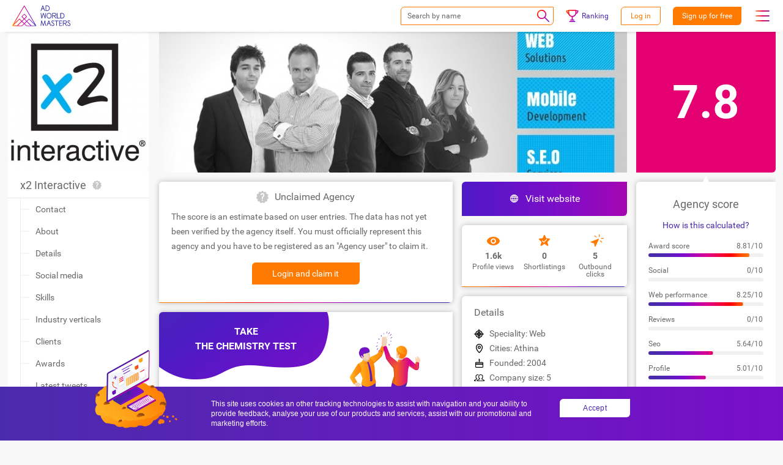

--- FILE ---
content_type: text/html; charset=UTF-8
request_url: https://adworldmasters.com/agency/x2interactive/
body_size: 13517
content:
<!DOCTYPE html>
<html lang="en-US"
    xmlns:og="http://opengraphprotocol.org/schema/"
    xmlns:fb="http://www.facebook.com/2008/fbml">
<head>
<meta charset="UTF-8" />
<meta name="viewport" content="width=device-width, initial-scale=1.0, maximum-scale=1.0, user-scalable=no" />
<meta name="description" content="Discover x2 Interactive with Ad World Masters. Quickly find out about x2 Interactive Skills, Latest projects, and Clients their Agency score, Social media and more.">
<title>x2 Interactive | Ad World Masters</title>
<meta name='robots' content='max-image-preview:large' />
<link rel='dns-prefetch' href='//maps.googleapis.com' />
<link rel='dns-prefetch' href='//www.google.com' />
<link rel='dns-prefetch' href='//s.w.org' />
		<script type="text/javascript">
			window._wpemojiSettings = {"baseUrl":"https:\/\/s.w.org\/images\/core\/emoji\/13.1.0\/72x72\/","ext":".png","svgUrl":"https:\/\/s.w.org\/images\/core\/emoji\/13.1.0\/svg\/","svgExt":".svg","source":{"concatemoji":"https:\/\/adworldmasters.com\/wp-includes\/js\/wp-emoji-release.min.js"}};
			!function(e,a,t){var n,r,o,i=a.createElement("canvas"),p=i.getContext&&i.getContext("2d");function s(e,t){var a=String.fromCharCode;p.clearRect(0,0,i.width,i.height),p.fillText(a.apply(this,e),0,0);e=i.toDataURL();return p.clearRect(0,0,i.width,i.height),p.fillText(a.apply(this,t),0,0),e===i.toDataURL()}function c(e){var t=a.createElement("script");t.src=e,t.defer=t.type="text/javascript",a.getElementsByTagName("head")[0].appendChild(t)}for(o=Array("flag","emoji"),t.supports={everything:!0,everythingExceptFlag:!0},r=0;r<o.length;r++)t.supports[o[r]]=function(e){if(!p||!p.fillText)return!1;switch(p.textBaseline="top",p.font="600 32px Arial",e){case"flag":return s([127987,65039,8205,9895,65039],[127987,65039,8203,9895,65039])?!1:!s([55356,56826,55356,56819],[55356,56826,8203,55356,56819])&&!s([55356,57332,56128,56423,56128,56418,56128,56421,56128,56430,56128,56423,56128,56447],[55356,57332,8203,56128,56423,8203,56128,56418,8203,56128,56421,8203,56128,56430,8203,56128,56423,8203,56128,56447]);case"emoji":return!s([10084,65039,8205,55357,56613],[10084,65039,8203,55357,56613])}return!1}(o[r]),t.supports.everything=t.supports.everything&&t.supports[o[r]],"flag"!==o[r]&&(t.supports.everythingExceptFlag=t.supports.everythingExceptFlag&&t.supports[o[r]]);t.supports.everythingExceptFlag=t.supports.everythingExceptFlag&&!t.supports.flag,t.DOMReady=!1,t.readyCallback=function(){t.DOMReady=!0},t.supports.everything||(n=function(){t.readyCallback()},a.addEventListener?(a.addEventListener("DOMContentLoaded",n,!1),e.addEventListener("load",n,!1)):(e.attachEvent("onload",n),a.attachEvent("onreadystatechange",function(){"complete"===a.readyState&&t.readyCallback()})),(n=t.source||{}).concatemoji?c(n.concatemoji):n.wpemoji&&n.twemoji&&(c(n.twemoji),c(n.wpemoji)))}(window,document,window._wpemojiSettings);
		</script>
		<style type="text/css">
img.wp-smiley,
img.emoji {
	display: inline !important;
	border: none !important;
	box-shadow: none !important;
	height: 1em !important;
	width: 1em !important;
	margin: 0 .07em !important;
	vertical-align: -0.1em !important;
	background: none !important;
	padding: 0 !important;
}
</style>
	<link rel='stylesheet' id='wp-block-library-css'  href='https://adworldmasters.com/wp-includes/css/dist/block-library/style.min.css' type='text/css' media='all' />
<link rel='stylesheet' id='wc-blocks-vendors-style-css'  href='https://adworldmasters.com/wp-content/plugins/woocommerce/packages/woocommerce-blocks/build/wc-blocks-vendors-style.css?ver=5.7.2' type='text/css' media='all' />
<link rel='stylesheet' id='wc-blocks-style-css'  href='https://adworldmasters.com/wp-content/plugins/woocommerce/packages/woocommerce-blocks/build/wc-blocks-style.css?ver=5.7.2' type='text/css' media='all' />
<link rel='stylesheet' id='contact-form-7-css'  href='https://adworldmasters.com/wp-content/plugins/contact-form-7/includes/css/styles.css?ver=5.4.2' type='text/css' media='all' />
<link rel='stylesheet' id='cookie-notice-front-css'  href='https://adworldmasters.com/wp-content/plugins/cookie-notice/css/front.min.css' type='text/css' media='all' />
<link rel='stylesheet' id='woocommerce-layout-css'  href='https://adworldmasters.com/wp-content/plugins/woocommerce/assets/css/woocommerce-layout.css?ver=5.7.2' type='text/css' media='all' />
<link rel='stylesheet' id='woocommerce-smallscreen-css'  href='https://adworldmasters.com/wp-content/plugins/woocommerce/assets/css/woocommerce-smallscreen.css?ver=5.7.2' type='text/css' media='only screen and (max-width: 768px)' />
<link rel='stylesheet' id='woocommerce-general-css'  href='https://adworldmasters.com/wp-content/plugins/woocommerce/assets/css/woocommerce.css?ver=5.7.2' type='text/css' media='all' />
<style id='woocommerce-inline-inline-css' type='text/css'>
.woocommerce form .form-row .required { visibility: visible; }
</style>
<link rel='stylesheet' id='adwm_style-css'  href='https://adworldmasters.com/wp-content/themes/adwm/style.css?ver=202301312' type='text/css' media='all' />
<link rel='stylesheet' id='jquery-ui-css'  href='https://adworldmasters.com/wp-content/themes/adwm/css/jquery-ui.css' type='text/css' media='all' />
<script type='text/javascript' id='cookie-notice-front-js-extra'>
/* <![CDATA[ */
var cnArgs = {"ajaxUrl":"https:\/\/adworldmasters.com\/wp-admin\/admin-ajax.php","nonce":"9f712a209d","hideEffect":"fade","position":"bottom","onScroll":"0","onScrollOffset":"100","onClick":"0","cookieName":"cookie_notice_accepted","cookieTime":"2147483647","cookieTimeRejected":"2592000","cookiePath":"\/","cookieDomain":"","redirection":"0","cache":"0","refuse":"0","revokeCookies":"0","revokeCookiesOpt":"automatic","secure":"1","coronabarActive":"0"};
/* ]]> */
</script>
<script type='text/javascript' src='https://adworldmasters.com/wp-content/plugins/cookie-notice/js/front.min.js?ver=1.3.2' id='cookie-notice-front-js'></script>
<script type='text/javascript' src='https://adworldmasters.com/wp-includes/js/jquery/jquery.min.js?ver=3.6.0' id='jquery-core-js'></script>
<script type='text/javascript' src='https://adworldmasters.com/wp-includes/js/jquery/jquery-migrate.min.js?ver=3.3.2' id='jquery-migrate-js'></script>
<script type='text/javascript' src='https://adworldmasters.com/wp-content/themes/adwm/js/navigation.js?ver=20200323' id='navigation-js'></script>
<script type='text/javascript' src='https://adworldmasters.com/wp-content/themes/adwm/js/script.js?ver=20210621' id='scripts-js'></script>
<script type='text/javascript' src='https://adworldmasters.com/wp-content/themes/adwm/js/agency.js?ver=20210621' id='agency_scripts-js'></script>
<script type='text/javascript' src='https://maps.googleapis.com/maps/api/js?key=AIzaSyDnlJCzeLmgYE2EcQQJlJGzMJo7tRS4N6U&#038;libraries=places&#038;language=en&#038;ver=20170804' id='google_scripts-js'></script>
<link rel="https://api.w.org/" href="https://adworldmasters.com/wp-json/" /><link rel="alternate" type="application/json" href="https://adworldmasters.com/wp-json/wp/v2/pages/33" /><link rel="EditURI" type="application/rsd+xml" title="RSD" href="https://adworldmasters.com/xmlrpc.php?rsd" />
<link rel="wlwmanifest" type="application/wlwmanifest+xml" href="https://adworldmasters.com/wp-includes/wlwmanifest.xml" /> 

<link rel="canonical" href="https://adworldmasters.com/agency/" />
<link rel='shortlink' href='https://adworldmasters.com/?p=33' />
<meta name="author" content="ADWM">
<meta property="og:type" content="article"/>
<meta name="title" property="og:title" content="x2 Interactive | Ad World Masters"/>
<meta property="og:image:alt" content="x2 Interactive | Ad World Masters"/>
<meta name="description" property="og:description" content="Discover x2 Interactive with Ad World Masters. Quickly find out about x2 Interactive Skills, Latest projects, and Clients their Agency score, Social media and more."/>
<meta property="og:url" content="https://adworldmasters.com/agency/x2interactive"/>
<meta property="og:site_name" content="Ad World Masters"/>
<meta name="image" property="og:image" content="https://adworldmasters.com/wp-content/themes/adwm/images/agency/301/logo_5f7555acf297efdf66dfb360a9dabc52.jpg"/>
<meta property="og:image:width" content="230"/>
<meta property="og:image:height" content="230"/>
<meta name="twitter:card" content="summary">
<meta name="twitter:site" content="@adworldmasters" />
<meta name="twitter:title" content="x2 Interactive | Ad World Masters">
<meta name="twitter:image:alt" content="x2 Interactive | Ad World Masters">
<meta name="twitter:image" content="https://adworldmasters.com/wp-content/themes/adwm/images/agency/301/logo_5f7555acf297efdf66dfb360a9dabc52.jpg"/>
<meta name="twitter:description" content="Discover x2 Interactive with Ad World Masters. Quickly find out about x2 Interactive Skills, Latest projects, and Clients their Agency score, Social media and more.">
<script>var cart = 'cart'; var sAjaxURL = 'https://adworldmasters.com/wp-admin/admin-ajax.php';var sImagePath = 'https://adworldmasters.com/wp-content/themes/adwm';</script>	<noscript><style>.woocommerce-product-gallery{ opacity: 1 !important; }</style></noscript>
	<link rel="icon" href="https://adworldmasters.com/wp-content/uploads/2018/10/cropped-mstile-310x310-1-32x32.png" sizes="32x32" />
<link rel="icon" href="https://adworldmasters.com/wp-content/uploads/2018/10/cropped-mstile-310x310-1-192x192.png" sizes="192x192" />
<link rel="apple-touch-icon" href="https://adworldmasters.com/wp-content/uploads/2018/10/cropped-mstile-310x310-1-180x180.png" />
<meta name="msapplication-TileImage" content="https://adworldmasters.com/wp-content/uploads/2018/10/cropped-mstile-310x310-1-270x270.png" />
<!-- Google Tag Manager -->
<script>(function(w,d,s,l,i){w[l]=w[l]||[];w[l].push({'gtm.start': new Date().getTime(),event:'gtm.js'});var f=d.getElementsByTagName(s)[0], j=d.createElement(s),dl=l!='dataLayer'?'&l='+l:'';j.async=true;j.src='https://www.googletagmanager.com/gtm.js?id='+i+dl;f.parentNode.insertBefore(j,f);})(window,document,'script','dataLayer','GTM-TRFZZGR');</script>
<!-- End Google Tag Manager -->
<meta name="facebook-domain-verification" content="tzcqj40ar1zbzbxosjjxl2u39unplc" />
</head>
<body class="page-template-default page page-id-33 theme-adwm cookies-not-set woocommerce-no-js">
  <!-- Google tag (gtag.js) -->
  <script async src="https://www.googletagmanager.com/gtag/js?id=G-1WZ5QSMXJM"></script><script>window.dataLayer = window.dataLayer || []; function gtag(){dataLayer.push(arguments);} gtag('js', new Date()); gtag('config', 'G-1WZ5QSMXJM');</script>
  <!-- End Google tag (gtag.js) -->
  <!-- Google Tag Manager (noscript) -->
  <noscript><iframe src="https://www.googletagmanager.com/ns.html?id=GTM-TRFZZGR" height="0" width="0" style="display:none;visibility:hidden"></iframe></noscript>
  <!-- End Google Tag Manager (noscript) -->
    <!-- BODY WRAPPER START -->
  <div id="body-wrapper">
    <header id="header" role="banner">
      <div class="container">
        <div id="top-logo"><a href="https://adworldmasters.com/" title="Ad World Masters"><img width="95px" width="auto" src="https://adworldmasters.com/wp-content/themes/adwm/images/logo.svg" border="0" align="top" alt="ADWM logo"></a></div>
        <div id="top-content">
          <div class="top-search-wrp">
            <form id="top-form" autocomplete="off" action="https://adworldmasters.com/ranking/" method="POST">
              <input type="text" name="agency_name" placeholder="Search by name" class="search-input" onKeyDown="return submitByEnter(event,'top-form');">
              <div class="top-search-btn" onclick="submitForm('top-form');"></div>
            </form>
          </div>
          <div id="top-inline-menu">
            <div class="item"><a href="https://adworldmasters.com/ranking/"><img src="https://adworldmasters.com/wp-content/themes/adwm/images/ico_ranking2020.png">Ranking</a></div>
                          <div class="item"><a href="https://adworldmasters.com/login/" class="button outlined">Log in</a></div>
              <div class="item"><a href="https://adworldmasters.com/register/" class="button">Sign up for free</a></div>
                        </div>
        </div>
                <div id="main-menu-btn">
          <div class="hamburger-wrapper">
            <div id="hamburger-btn" class="hamburger hamburger-elastic" onclick="showMainMenu(this)">
              <div id="menu-hamburger" class="hamburger-box">
                <div class="hamburger-inner"></div>
              </div>
            </div>
          </div>
        </div>
      </div>
    </header>
    <div class="page-content">
      <div id="click-to-close-mask" onclick="clickMaskClick();"></div>
      <div id="toast-wrapper"></div>
            <div id="main-menu"><div class="menu-container"><div class="menu-section mobile"><div class="menu-title">Account</div><div class="menu-guest-container"><ul class="menu-list with-buttons"><li class="menu-item"><a href="https://adworldmasters.com/login/" class="button outlined">Log in</a><a href="https://adworldmasters.com/register/" class="button">Sign up for free</a></li></ul></div></div><div class="menu-section"><div class="menu-title">Resources</div><div class="menu-resources-menu-2020-container"><ul id="menu-resources-menu-2020" class="menu-list"><li id="menu-item-2994" class="menu-ico-blog menu-item menu-item-type-post_type menu-item-object-page menu-item-2994"><a href="https://adworldmasters.com/blog/">Blog</a></li>
<li id="menu-item-3866" class="menu-ico-consulting menu-item menu-item-type-post_type menu-item-object-page menu-item-3866"><a href="https://adworldmasters.com/consulting-services/">Consulting Services</a></li>
<li id="menu-item-3367" class="menu-ico-partners-offer menu-item menu-item-type-post_type menu-item-object-page menu-item-3367"><a href="https://adworldmasters.com/partners-offer/">Partners offer</a></li>
<li id="menu-item-2991" class="menu-ico-about menu-item menu-item-type-post_type menu-item-object-page menu-item-2991"><a href="https://adworldmasters.com/about/">About</a></li>
<li id="menu-item-2992" class="menu-ico-how-ai-works menu-item menu-item-type-post_type menu-item-object-page menu-item-2992"><a href="https://adworldmasters.com/how-ai-works/">How AI Works</a></li>
<li id="menu-item-2993" class="menu-ico-pricing menu-item menu-item-type-post_type menu-item-object-page menu-item-2993"><a href="https://adworldmasters.com/pricing/">Pricing</a></li>
</ul></div></div><div class="menu-section"><div class="menu-title">Support</div><div class="menu-support-menu-2020-container"><ul id="menu-support-menu-2020" class="menu-list"><li id="menu-item-2996" class="menu-ico-faq menu-item menu-item-type-post_type menu-item-object-page menu-item-2996"><a href="https://adworldmasters.com/faq/">FAQ</a></li>
<li id="menu-item-2995" class="menu-ico-contact menu-item menu-item-type-post_type menu-item-object-page menu-item-2995"><a href="https://adworldmasters.com/contact/">Contact</a></li>
</ul></div></div></div></div><div class="page-agency">
    <div class="site-wrapper">
    <div class="agency-wrapper">
  <div class="left-sidebar-col">
        <div class="cell-logo"><span class="align-helper"></span><a href="https://adworldmasters.com/agency/x2interactive/"><img src="https://adworldmasters.com/wp-content/themes/adwm/images/agency/301/logo_5f7555acf297efdf66dfb360a9dabc52.jpg?1545332699" alt="x2 Interactive profile"></a></div>
        <div class="cell-title">
      <h1 class="agency-name"><a href="https://adworldmasters.com/agency/x2interactive/">x2 Interactive</a></h1><img src="https://adworldmasters.com/wp-content/themes/adwm/images/ico_unclaimed_sm.png" align="top">    </div>
    <ul class="cell-menu">
      <li><a href="#contact">Contact</a></li>
      <li><a href="#about">About</a></li>      <li><a href="#details">Details</a></li>
      <li><a href="#social-media">Social media</a></li><li><a href="#skills">Skills</a></li><li><a href="#industry">Industry verticals</a></li><li><a href="#clients">Clients</a></li><li><a href="#awards">Awards</a></li><li><a href="#tweets">Latest tweets</a></li>    </ul>
  </div>
  <div class="main-col middle-col">
              <div class="shortlist-wrapper">
            <div class="cell-btn mobile">
              <a href="http://www.x2interactive.gr" onClick="addAgencyClicks(301,10, '','www-click-counter');" target="_blank"><img src="https://adworldmasters.com/wp-content/themes/adwm/images/ico_website_white.png" align="top">Visit website</a>
            </div>
          </div>
                <div class="cell-cover">
                <img src="https://adworldmasters.com/wp-content/themes/adwm/images/agency/301/cover_6fb6e7e24e89114cf3e7766639bbf341.jpg?1545332699" align="top" alt="x2 Interactive cover picture">
      </div>
          <div class="cell-section cell-name mobile">
        <table cellspacing="0" cellpadding="0">
          <tr>
                        <td class="logo"><a href="https://adworldmasters.com/agency/x2interactive/"><img src="https://adworldmasters.com/wp-content/themes/adwm/images/agency/301/logo_5f7555acf297efdf66dfb360a9dabc52.jpg?1545332699" align="top" alt="x2 Interactive profile"></a></td>
            <td class="title"><a href="https://adworldmasters.com/agency/x2interactive/">x2 Interactive<img src="https://adworldmasters.com/wp-content/themes/adwm/images/ico_unclaimed_sm.png" align="top"></a></td>
            <td class="agency-score score-7_8">7.8</td>          </tr>
        </table>
      </div>
            <div class="score-calculation cell-section mobile"><span class="indicator"></span>
                  <div class="sub-title toggle" onClick="toggleFoldList(this.parentNode)">Agency score</div>
                  <a href="https://adworldmasters.com/how-ai-works" target="_blank">How is this calculated?</a>
        <div class="cell-reviews cell-item">
                      <div class="rate-row">
              <div class="column-wrapper">
                <div class="col-left">Award score</div>
                <div class="col-right">8.81/10</div>
              </div>
              <div class="rate-indicator"><div class="rate-selected" style="-webkit-clip-path: polygon(0% 0%,calc(88.06% - 2px) 0%,calc(88.06% - 1px) 10%,88.06% 20%,88.06% 80%,calc(88.06% - 1px) 90%,calc(88.06% - 2px) 100%,calc(88.06% - 4px) 100%, 0% 100%);clip-path: polygon(0% 0%,calc(88.06% - 2px) 0%,calc(88.06% - 1px) 10%,88.06% 20%,88.06% 80%,calc(88.06% - 1px) 90%,calc(88.06% - 2px) 100%,calc(88.06% - 4px) 100%, 0% 100%);"></div></div>
            </div>
                        <div class="rate-row">
              <div class="column-wrapper">
                <div class="col-left">Social</div>
                <div class="col-right">0/10</div>
              </div>
              <div class="rate-indicator"><div class="rate-selected" style="width:0;"></div></div>
            </div>
                        <div class="rate-row">
              <div class="column-wrapper">
                <div class="col-left">Web performance</div>
                <div class="col-right">8.25/10</div>
              </div>
              <div class="rate-indicator"><div class="rate-selected" style="-webkit-clip-path: polygon(0% 0%,calc(82.5% - 2px) 0%,calc(82.5% - 1px) 10%,82.5% 20%,82.5% 80%,calc(82.5% - 1px) 90%,calc(82.5% - 2px) 100%,calc(82.5% - 4px) 100%, 0% 100%);clip-path: polygon(0% 0%,calc(82.5% - 2px) 0%,calc(82.5% - 1px) 10%,82.5% 20%,82.5% 80%,calc(82.5% - 1px) 90%,calc(82.5% - 2px) 100%,calc(82.5% - 4px) 100%, 0% 100%);"></div></div>
            </div>
                        <div class="rate-row">
              <div class="column-wrapper">
                <div class="col-left">Reviews</div>
                <div class="col-right">0/10</div>
              </div>
              <div class="rate-indicator"><div class="rate-selected" style="width:0;"></div></div>
            </div>
                        <div class="rate-row">
              <div class="column-wrapper">
                <div class="col-left">Seo</div>
                <div class="col-right">5.64/10</div>
              </div>
              <div class="rate-indicator"><div class="rate-selected" style="-webkit-clip-path: polygon(0% 0%,calc(56.35% - 2px) 0%,calc(56.35% - 1px) 10%,56.35% 20%,56.35% 80%,calc(56.35% - 1px) 90%,calc(56.35% - 2px) 100%,calc(56.35% - 4px) 100%, 0% 100%);clip-path: polygon(0% 0%,calc(56.35% - 2px) 0%,calc(56.35% - 1px) 10%,56.35% 20%,56.35% 80%,calc(56.35% - 1px) 90%,calc(56.35% - 2px) 100%,calc(56.35% - 4px) 100%, 0% 100%);"></div></div>
            </div>
                        <div class="rate-row">
              <div class="column-wrapper">
                <div class="col-left">Profile</div>
                <div class="col-right">5.01/10</div>
              </div>
              <div class="rate-indicator"><div class="rate-selected" style="-webkit-clip-path: polygon(0% 0%,calc(50.12% - 2px) 0%,calc(50.12% - 1px) 10%,50.12% 20%,50.12% 80%,calc(50.12% - 1px) 90%,calc(50.12% - 2px) 100%,calc(50.12% - 4px) 100%, 0% 100%);clip-path: polygon(0% 0%,calc(50.12% - 2px) 0%,calc(50.12% - 1px) 10%,50.12% 20%,50.12% 80%,calc(50.12% - 1px) 90%,calc(50.12% - 2px) 100%,calc(50.12% - 4px) 100%, 0% 100%);"></div></div>
            </div>
                        <div class="rate-row">
              <div class="column-wrapper">
                <div class="col-left">Speciality</div>
                <div class="col-right">8.25/10</div>
              </div>
              <div class="rate-indicator"><div class="rate-selected" style="-webkit-clip-path: polygon(0% 0%,calc(82.5% - 2px) 0%,calc(82.5% - 1px) 10%,82.5% 20%,82.5% 80%,calc(82.5% - 1px) 90%,calc(82.5% - 2px) 100%,calc(82.5% - 4px) 100%, 0% 100%);clip-path: polygon(0% 0%,calc(82.5% - 2px) 0%,calc(82.5% - 1px) 10%,82.5% 20%,82.5% 80%,calc(82.5% - 1px) 90%,calc(82.5% - 2px) 100%,calc(82.5% - 4px) 100%, 0% 100%);"></div></div>
            </div>
                    </div>
      </div>
      <div class="col-wrapper"><div class="left-col">        <div class="cell-section cell-claim">
          <a name="claim" class="cell-title"><img src="https://adworldmasters.com/wp-content/themes/adwm/images/ico_unclaimed.png" align="top">Unclaimed Agency</a>
          The score is an estimate based on user entries. The data has not yet been verified by the agency itself. You must officially represent this agency and you have to be registered as an "Agency user" to claim it.
                        <div class="button-wrapper">
                <a href="https://adworldmasters.com/?next=[dHlwZT0yMDMmcmVmaWQ9MzAxJmFjcz0y]" class="button">Login and claim it</a>
              </div>
                      </div>
              <div id="cell-chem-test" class="cell-section cell-chem-test">
        <a name="chemistry-test" class="section-anchor">&nbsp;</a>
        <div class="test-page-start">
          <div class="cell-title"><span>TAKE<br>THE CHEMISTRY TEST</span></div>
          <div class="cell-image"><img src="https://adworldmasters.com/wp-content/themes/adwm/images/chem_test_bckg.png"></div>
          <div class="cell-content">
            Take the chemistry test<br>and see your compatibility score<br>with this agency.
            <form onsubmit="chemistryTest(event,this,'cell-chem-test','https://adworldmasters.com/wp-content/themes/adwm/images/',301)">
              <input type="hidden" name="action" value="chemistry_test">
              <input type="hidden" name="cur_step" value="0">
              <input type="hidden" name="aid" value="301">
              <div class="button-wrapper">
                <button>START</button>
              </div>
            </form>
            <a class="about-link" onClick="toggleHidden('about-test',true)">Show more information</a>
          </div>
          <div id="about-test" class="about-test hidden">
            <div onclick="toggleHidden(this.parentNode)" class="close"></div>
            <div class="sub-title">About The Chemistry Test</div>
            <div class="content">
              The chemistry test consists of a few questions about how you and your organization, see the ideal collaboration for the project you are envisioning with this agency. You should always refer to « what would be best for this project/this relationship ». The agency is being asked to answer a different set of questions on the manner they envision their work. A score is calculated which represent the alignment of the 2 visions.
            </div>
            <div class="footer">
              Agencies and projects are unique. This test does not replace a real meeting with an agency but intends to give an insight into the possible chemistry in a quick and easy way.
            </div>
          </div>
        </div>
      </div>
      <script>
        function getCurrentAgencyName()
        {
          //this function is only for reason to avoid problems with escaping ' and " in javascript when passing to function
          return 'x2 Interactive';
        }
        function setNextStep(iStep)
        {
          var elem = document.getElementById('ct-next-step');
          if (!elem || typeof elem == "undefined") { return; }
          elem.value = iStep;
        }
        function chemistryTest(e,formElem,sContainerId,sImgPath,iAgencyId)
        {
          if (!formElem || typeof formElem == "undefined") {return false;}

          e.preventDefault();
          var containerElem = document.getElementById(sContainerId);
          if (!containerElem || typeof containerElem == "undefined") {return false;}

          //validate
          var bValidate = true;
          var curStepElem = document.getElementById('ct-cur-step');
          if (!curStepElem || typeof curStepElem == "undefined") { bValidate=false;}

          var nextStepElem = document.getElementById('ct-next-step');
          if (!nextStepElem || typeof curStepElem == "undefined") { bValidate=false;}

          if (bValidate)
          {
            //console.log('Cur Step: '+curStepElem.value);
            //console.log('Next Step: '+nextStepElem.value);
            var errorElem = document.getElementById('ct-errors');
            if (!errorElem || typeof errorElem == "undefined") {return false;}
            hideElement(errorElem);

            if (curStepElem.value == 1)
            {
              for(var i=0;i<formElem.elements.length;i++)
              {
                if (formElem[i].name && typeof formElem[i].name != "undefined")
                {
                  if (formElem[i].name == 'description' && formElem[i].value == '')
                  {
                    showElement(errorElem);
                    return false;
                  }
                }
              }
            }
            else if (nextStepElem.value > curStepElem.value)
            {
              var bAnswerChecked = false;
              for(var i=0;i<formElem.elements.length;i++)
              {
                if (formElem[i].name && typeof formElem[i].name != "undefined")
                {
                  if (formElem[i].name == 'cur_answer' && formElem[i].checked)
                  {
                    bAnswerChecked = true;
                    break;
                  }
                }
              }
              if (!bAnswerChecked)
              {
                showElement(errorElem);
                return false;
              }
            }
          }

          containerElem.innerHTML = '<div class="loader-wrapper"><div class="loading"><!-- LOADER START--><div class="loader"></div><!-- LOADER END--></div></div>';

          jQuery.ajax({
            type : "post",
            dataType : "json",
            url : sAjaxURL,
            data : jQuery(formElem).serialize(),
            success: function(response)
            {
              var sHTML = '';
              if(response && response.type == "success")
              {
                if (!response.finished)
                {
                  if(!response.next_step || typeof response.next_step == "undefined")
                  {
                    sHTML = 'Something went wrong. Please try again later.';
                  }
                  else if(response.cur_step == 1)
                  {
                    sHTML = '<div class="test-page-1">';
                      sHTML += '<div class="cell-content">';
                        sHTML += '<div class="cell-title">What is your project or what services are you looking for?</div>';
                        sHTML += '<form onsubmit="chemistryTest(event,this,\'cell-chem-test\',\''+sImgPath+'\','+iAgencyId+')">';
                          sHTML += '<input type="hidden" name="action" value="chemistry_test">';
                          sHTML += '<input type="hidden" name="aid" value="'+iAgencyId+'">';
                          sHTML += '<input id="ct-cur-step" type="hidden" name="cur_step" value="1">';
                          sHTML += '<input type="hidden" name="next_step" value="2">';
                          sHTML += '<input type="hidden" name="cur_q_id" value="0">';
                          if (response.all_answers && typeof response.all_answers != "undefined")
                          {
                            for (var key in response.all_answers)
                            {
                              sHTML += '<input type="hidden" name="all_answers['+key+']" value="'+response.all_answers[key]+'">';
                            }

                          }
                          sHTML += '<div id="ct-errors" class="';
                          if (!response.error) { sHTML += 'hidden ';}
                          sHTML += 'error">Please describe your need or idea before proceeding</div>';
                          sHTML += '<textarea name="description" placeholder="Describe your need or idea in a few words E.g. I need a new website... I want help with our social media content... We need digital advertising services...">'+response.description+'</textarea>';
                          sHTML += '<div id="ct-button-wrapper" class="button-wrapper">';
                            sHTML += '<button class="btn-next with-arrow"><span>Next</span></button>';
                          sHTML += '</div>';
                        sHTML += '</form>';
                      sHTML += '</div>';
                    sHTML += '</div>';
                  }
                  else
                  {
                    sHTML = '<div class="test-page-'+response.cur_step+' page-with-nav">';
                      sHTML += '<div class="cell-content">';
                        sHTML += '<div class="cell-title">'+response.next_question.question_text+'</div>';
                        sHTML += '<form onsubmit="chemistryTest(event,this,\'cell-chem-test\',\''+sImgPath+'\','+iAgencyId+')">';
                          sHTML += '<input type="hidden" name="action" value="chemistry_test">';
                          sHTML += '<input type="hidden" name="aid" value="'+iAgencyId+'">';
                          sHTML += '<input id="ct-cur-step" type="hidden" name="cur_step" value="'+response.cur_step+'">';
                          sHTML += '<input id="ct-next-step" type="hidden" name="next_step" value="'+response.next_step+'">';
                          sHTML += '<input type="hidden" name="cur_q_id" value="'+response.next_question.id+'">';
                          sHTML += '<input type="hidden" name="description" value="'+response.description+'">';
                          var iAnswerChecked = 0;
                          if (response.all_answers && typeof response.all_answers != "undefined")
                          {
                            for (var key in response.all_answers)
                            {
                              sHTML += '<input type="hidden" name="all_answers['+key+']" value="'+response.all_answers[key]+'">';
                              if (key == response.next_question.id)
                                iAnswerChecked = response.all_answers[key];
                            }
                          }
                          sHTML += '<div id="ct-errors" class="';
                          if (!response.error) { sHTML += 'hidden ';}
                          sHTML += 'error">Please select an answer</div>';
                          sHTML += '<div class="selection-table-wrapper">';
                            sHTML += '<table border="0" cellspacing="0" cellpadding="0" class="selection-radio-table"><tr>';
                              var sTmpChecked, sTmpClass;
                              if (iAnswerChecked == 1) {sTmpChecked=' checked="checked"';sTmpClass=' checked';} else {sTmpChecked='';sTmpClass='';}
                              sHTML += '<td class="radio-button btn-big"><span id="q_min" class="radio-min'+sTmpClass+'"><span>'+response.next_question.answer_low+'</span><span class="align-helper"></span></span><input type="radio" id="q_a_min" name="cur_answer" value="1"'+sTmpChecked+' onChange="selectMinMax(\'q\', this);"/><label for="q_a_min"></label></td>';
                              if (iAnswerChecked == 2) {sTmpChecked=' checked="checked"';sTmpClass='';} else {sTmpChecked='';sTmpClass='';}
                              sHTML += '<td class="radio-button"><input type="radio" id="q_a2" name="cur_answer" value="2"'+sTmpChecked+' onChange="selectMinMax(\'q\', this);"/><label for="q_a2"></label></td>';
                              if (iAnswerChecked == 3) {sTmpChecked=' checked="checked"';sTmpClass='';} else {sTmpChecked='';sTmpClass='';}
                              sHTML += '<td class="radio-button"><input type="radio" id="q_a3" name="cur_answer" value="3"'+sTmpChecked+' onChange="selectMinMax(\'q\', this);"/><label for="q_a3"></label></td>';
                              if (iAnswerChecked == 4) {sTmpChecked=' checked="checked"';sTmpClass=' checked';} else {sTmpChecked='';sTmpClass='';}
                              sHTML += '<td class="radio-button btn-big"><span id="q_max" class="radio-max'+sTmpClass+'"><span>'+response.next_question.answer_high+'</span><span class="align-helper"></span></span><input type="radio" id="q_a_max" name="cur_answer" value="4"'+sTmpChecked+' onChange="selectMinMax(\'q\', this);" /><label for="q_a_max"></label></td>';
                            sHTML += '</tr></table>';
                          sHTML += '</div>';
                          sHTML += '<div id="ct-button-wrapper" class="button-wrapper nav-buttons">';
                            if (response.prev_step != response.cur_step)
                            {
                              sHTML += '<button value="'+response.prev_step+'" onclick="setNextStep(this.value);" class="btn-back"><span>Back</span></button>';
                            }
                            else
                            {
                              sHTML += '<button disabled class="btn-back disabled"><span>Back</span></button>';
                            }
                            sHTML += '<div class="timeline"><div class="step step-'+response.cur_step+'"></div></div>';
                            sHTML += '<button value="'+response.next_step+'" onclick="setNextStep(this.value);" class="btn-next"><span>Next</span></button>';
                          sHTML += '</div>';
                        sHTML += '</form>';
                      sHTML += '</div>';
                    sHTML += '</div>';
                  }
                }
                else
                {
                  if (response.match_score == -1)
                  {
                    sHTML = '<div class="test-page-comming-soon chem-test-page">';
                      sHTML += '<div class="cell-content">';
                        sHTML += '<div class="cell-title">Results comming soon</div>';
                        sHTML += getCurrentAgencyName()+' has not taken the test yet... :(<br>We’ve just sent them an email to let them know you are requesting answers and will let you know as soon the results are available.<br>Thank you.';
                      sHTML += '</div>';
                      sHTML += '<div class="cell-image"><img src="'+sImgPath+'chem_test_comming_soon_bckg.png"></div>';
                    sHTML += '</div>';
                  }
                  else
                  {
                    var sCellImg = '';
                    var sMatchDesc = '';
                    var sInterval  = '';
                    if (response.match_score == 0)
                    {
                      sInterval = '1';
                      sCellImg = sImgPath+'chem_test_match_0_bckg.png';
                      sMatchDesc = 'You could not be more apart. You have answered completely differently. Getting this much dissemble is rare. If you are looking for an interesting relationship with complementary vision maybe this agency is the agency you need?<br>Get in touch with '+getCurrentAgencyName()+' to find out.';
                    }
                    else if (response.match_score <= 33)
                    {
                      sInterval = '2';
                      sCellImg = sImgPath+'chem_test_match_33_bckg.png';
                      sMatchDesc = 'Your visions are not aligned, you do not seem to have the same conception of work and project planning. This said it doesn’t necessarily mean this relationship isn’t going to work.<br>Contact '+getCurrentAgencyName()+' to find out.';
                    }
                    else if (response.match_score > 33 && response.match_score <= 49)
                    {
                      sInterval = '3';
                      sCellImg = sImgPath+'chem_test_match_49_bckg.png';
                      sMatchDesc = 'Your answers reveal this agency and you have 2 different vision that match on some points. A common goal and concrete project might be the uniting force that can bring you together. Contact this agency to speak about your next idea or ask for references might be a good idea.';
                    }
                    else if (response.match_score > 49 && response.match_score <= 66)
                    {
                      sInterval = '4';
                      sCellImg = sImgPath+'chem_test_match_66_bckg.png';
                      sMatchDesc = 'You are likely to get along well. Most of your answers are aligned. There are still some dissimilarities but an open conversation with the agency can probably fix the gap.';
                    }
                    else if (response.match_score > 66 && response.match_score < 100)
                    {
                      sInterval = '5';
                      sCellImg = sImgPath+'chem_test_match_99_bckg.png';
                      sMatchDesc = 'This agency will likely understand and work the way you expect it to. Without being a consensus your visions are clearly aligned.';
                    }
                    else if (response.match_score == 100)
                    {
                      sInterval = '6';
                      sCellImg = sImgPath+'chem_test_match_100_bckg.png';
                      sMatchDesc = 'The Match is excellent! The match proves a common vision of collaboration. Shared values are likely to bring a good synergy in a collaboration with this agency.';
                    }
                    sHTML = '<div class="test-page-match chem-test-page interval-'+sInterval+'">';
                      sHTML += '<div class="cell-content">';
                        sHTML += '<div class="cell-title"><span>'+response.match_score+'%</span> match</div>';
                        sHTML += sMatchDesc;
                        if (response.email_link != '')
                        {
                          sHTML += '<div class="button-wrapper">';
                            sHTML += '<a class="button" href="'+response.email_link+'">Send an email to this agency</a><br>';
                          sHTML += '</div>';
                        }
                      sHTML += '</div>';
                      sHTML += '<div class="cell-image"><img src="'+sCellImg+'"></div>';
                    sHTML += '</div>';
                  }
                }
                containerElem.innerHTML = sHTML;
              }
              else
              {
                if (!response.user_logged)
                {
                  sHTML = '<div class="test-page-login chem-test-page">';
                    sHTML += '<div class="cell-content">';
                      sHTML += '<div class="cell-title">Oops... you have to log in</div>';
                      sHTML += 'You must register or log in<br>to take the test';
                      sHTML += '<div class="button-wrapper">';
                        sHTML += '<a class="button" href="/register/">Sign up for free</a><br>';
                        if (response.next_url)
                        {
                          sHTML += '<a href="'+response.next_url+'">Log in</a>';
                        }
                        else
                        {
                          sHTML += '<a href="/login/">Log in</a>';
                        }
                      sHTML += '</div>';
                    sHTML += '</div>';
                    sHTML += '<div class="cell-image"><img src="'+sImgPath+'chem_test_login_bckg.png"></div>';
                  sHTML += '</div>';
                }
                else
                {
                  sHTML = 'ERROR';
                }
                containerElem.innerHTML = sHTML;
              }
            },
            error: handleAjaxErr
          });
          return false;
        }
      </script>
            <div class="cell-section cell-statistics mobile">
        <div class="stat-item">
          <img src="https://adworldmasters.com/wp-content/themes/adwm/images/ico_eye_orange.png">
          <span>1.6k</span>
          Profile views
          <span class="indicator"></span>
        </div>
        <div class="stat-tip">Represents the number of times when this profile was visited</div>
        <div class="stat-item">
          <img src="https://adworldmasters.com/wp-content/themes/adwm/images/ico_star_check.png">
          <span>0</span>
          Shortlistings
          <span class="indicator"></span>
        </div>
        <div class="stat-tip">Represents the number of times when this profile was shortlisted by a Marketer user</div>
        <div class="stat-item">
          <img src="https://adworldmasters.com/wp-content/themes/adwm/images/ico_pointer.png">
          <span class="www-click-counter">5</span>
          Outbound clicks
          <span class="indicator"></span>
        </div>
        <div class="stat-tip">Represents the number of times when the agency's website, its social channels, or case studies were visited</div>
      </div>
            <div class="cell-section cell-details mobile">
        <a name="details" class="cell-title">Details</a>
        <div class="det-row det-speciality">Speciality: Web</div>
        <div class="det-row det-cities">Cities:
          Athina        </div>
        <div class="det-row det-founded">Founded: 2004</div>
        <div class="det-row det-size">Company size: 5</div>
        <div class="det-row det-network">Network: Independent</div>
        <div class="det-row det-budget">Minimum budget: N/A</div>
        <div class="det-row det-hour-rate">Hourly rate:
          -</div>
        <div class="det-row det-languages">Languages:
          Greek        </div>
        <div class="det-row det-countries">Providing services:
          Greece        </div>
              </div>
            <div class="cell-section cell-contact">
        <a name="contact" class="cell-title">Contact</a>
        <div class="contact-person"><div class="cp-image"><img id="profile-pic" src="https://adworldmasters.com/wp-content/themes/adwm/images/default_profile_img.png" align="left"></div><div class="cp-details"><span class="cp-name">info x2interactive</span><span class="cp-position">General Manager</span><span class="cp-email"><a href="/cdn-cgi/l/email-protection#4f262129200f377d26213b2a3d2e2c3b26392a61283d"><span class="__cf_email__" data-cfemail="e78e898188a79fd58e899382958684938e9182c98095">[email&#160;protected]</span></a></span></div></div><div class="loc-cell-cities"><div class="input-radio-wrapper radio-button"><input type="radio" id="loc-city-0" name="loc-city" value="0" checked="checked" onChange="toggleAddress(this,'loc-addr-0','loc-addr')"><label for="loc-city-0">Athina</label></div></div><div class="loc-cell-addresses"><div id="loc-addr-0" class="loc-addr"><a class='adwm-phone-mobile' href='tel:+30.210.7526978' rel='nofollow'>+30.210.7526978</a><span class='adwm-phone-desk'>+30.210.7526978</span><br>Krisila 3, 116 35<br>Athina, Greece<br><a href="https://maps.google.com/?q=Krisila+3%2C+116+35%2CAthina%2CGreece" target="_blank"><img src="https://adworldmasters.com/wp-content/themes/adwm/images/ico_google_maps.png" align="left"> See on Google Maps</a></div></div>      </div>
            <div class="cell-section cell-socialmedia bubbles mobile">
        <a name="social-media" class="cell-title">Social media</a>
                  <div id="hlist-social-media-mobile" class="hlist-wrapper">
            <div class="hlist-scroll hlist-scroll-left hidden" onclick="scrollHorizontalList('prev',this.parentNode, 'hlist-items', 'hlist-single-item','hlist-scroll-left','hlist-scroll-right')"></div><div class="hlist-scroll hlist-scroll-right hidden" onclick="scrollHorizontalList('next',this.parentNode, 'hlist-items', 'hlist-single-item','hlist-scroll-left','hlist-scroll-right')"></div><div class="hlist-items"><div class="hlist-single-item social-media-box"><a href="https://www.facebook.com/x2interactive" onClick="addAgencyClicks(301,11, '','www-click-counter')" target="_blank"><div class="social-facebook social-logo"></div></a></div><div class="hlist-single-item social-media-box"><a href="http://www.linkedin.com/company/x2interactive" onClick="addAgencyClicks(301,11, '','www-click-counter')" target="_blank"><div class="social-linkedin social-logo"></div></a></div><div class="hlist-single-item social-media-box"><a href="https://twitter.com/x2interactive" onClick="addAgencyClicks(301,11, '','www-click-counter')" target="_blank"><div class="social-twitter social-logo"></div></a></div></div>          </div>
                </div>
            <div class="cell-section cell-about">
        <a name="about" class="cell-title">About</a>
        <div class="description">
        We are an Awarded Web Design Agency that offers top quality, up to date, turn key solutions. We specialize in custom Web Design, Internet Marketing, Website redesign, e-Business Solutions, Flash Design &amp; Development and more. You can visit the Services section for more information. To view some examples of our work, navigate to our Client section and have a look at what we do. If you need our services and a quote, don’t hesitate to get in touch with us.        </div>
      </div>
            <div class="cell-section cell-skills">
        <a name="skills" class="cell-title">Skills</a>
        <div class="cat-item">Web Design</div><div class="cat-item">Web Development</div><div class="cat-item">SEO</div><div class="cat-item">SEM</div><div class="cat-item">CMS</div>      </div>
            <div class="cell-section cell-industry mobile">
        <a name="industry" class="cell-title">Industry Verticals</a>
        <div class="cat-item">Electronics / Technology</div><div class="cat-item">Engineering</div><div class="cat-item">Luxury</div><div class="cat-item">Online</div><div class="cat-item">Telecommunications</div>      </div>
            <div class="cell-section cell-clients">
        <a name="clients" class="cell-title">Clients</a>
        <div class="cat-item">kivotos Mykonos</div><div class="cat-item">White Pearl Villas</div><div class="cat-item">Boheme Mykonos</div><div class="cat-item">Ciao Italia</div><div class="cat-item">Varos Village Hotel</div><div class="cat-item">Hippie Chic</div><div class="cat-item">Europeo cars</div>      </div>
            <div class="cell-section cell-awards">
        <a name="awards" class="cell-title">Awards</a>
        <table cellspacing="0" cellpadding="0" border="0">
                      <tr>
              <td>Main national prizes</td>
              <td>4</td>
            </tr>
                        <tr>
              <td>National honorable mentions</td>
              <td>3</td>
            </tr>
                    </table>
      </div>
            <div class="cell-section cell-projects mobile">
        <a name="projects" class="cell-title">Latest projects</a>
        <div class="single-project"><div class="image-cell"><img src="https://adworldmasters.com/wp-content/themes/adwm/images/agency/301/project_6076863e62012658eb5d016a21110aeb.jpg?1545332699" align="top" alt="BOHEME MYKONOS by x2 Interactive"><a href="http://www.x2interactive.gr/boheme-mykonos" onClick="addAgencyClicks(301,12, '','www-click-counter');" class="button" target="_blank">BOHEME MYKONOS</a></div></div><div class="single-project"><div class="image-cell"><img src="https://adworldmasters.com/wp-content/themes/adwm/images/agency/301/project_74a74f81c22ee89e6431849abc520c6b.jpg?1545332699" align="top" alt="KIVOTOS MYKONOS by x2 Interactive"><a href="http://www.x2interactive.gr/kivotos-mykonos" onClick="addAgencyClicks(301,12, '','www-click-counter');" class="button" target="_blank">KIVOTOS MYKONOS</a></div></div><div class="single-project"><div class="image-cell"><img src="https://adworldmasters.com/wp-content/themes/adwm/images/agency/301/project_73203a968ab4a0b36859ecab44686b8c.jpg?1545332699" align="top" alt="WHITE PEARL VILLAS by x2 Interactive"><a href="http://www.x2interactive.gr/white-pearl-villas#" onClick="addAgencyClicks(301,12, '','www-click-counter');" class="button" target="_blank">WHITE PEARL VILLAS</a></div></div>      </div>
          <div class="cell-section cell-tweets mobile">
        <a name="tweets" class="cell-title">Latest tweets</a>
        <div class="btn-wrapper"><a href="https://twitter.com/x2interactive" target="_blank" class="button btn-twitter">Go to Twitter</a></div></div></div><div class="right-col">        <div class="cell-btn ">
          <a href="http://www.x2interactive.gr" onClick="addAgencyClicks(301,10, '','www-click-counter');" target="_blank"><img src="https://adworldmasters.com/wp-content/themes/adwm/images/ico_website_white.png" align="top">Visit website</a>
        </div>
              <div class="cell-section cell-statistics">
        <div class="stat-item">
          <img src="https://adworldmasters.com/wp-content/themes/adwm/images/ico_eye_orange.png">
          <span>1.6k</span>
          Profile views
          <span class="indicator"></span>
        </div>
        <div class="stat-tip">Represents the number of times when this profile was visited</div>
        <div class="stat-item">
          <img src="https://adworldmasters.com/wp-content/themes/adwm/images/ico_star_check.png">
          <span>0</span>
          Shortlistings
          <span class="indicator"></span>
        </div>
        <div class="stat-tip">Represents the number of times when this profile was shortlisted by a Marketer user</div>
        <div class="stat-item">
          <img src="https://adworldmasters.com/wp-content/themes/adwm/images/ico_pointer.png">
          <span class="www-click-counter">5</span>
          Outbound clicks
          <span class="indicator"></span>
        </div>
        <div class="stat-tip">Represents the number of times when the agency's website, its social channels, or case studies were visited</div>
      </div>
            <div class="cell-section cell-details">
        <a name="details" class="cell-title">Details</a>
        <div class="det-row det-speciality">Speciality: Web</div>
        <div class="det-row det-cities">Cities:
          Athina        </div>
        <div class="det-row det-founded">Founded: 2004</div>
        <div class="det-row det-size">Company size: 5</div>
        <div class="det-row det-network">Network: Independent</div>
        <div class="det-row det-budget">Minimum budget: N/A</div>
        <div class="det-row det-hour-rate">Hourly rate:
          -</div>
        <div class="det-row det-languages">Languages:
          Greek        </div>
        <div class="det-row det-countries">Providing services:
          Greece        </div>
              </div>
            <div class="cell-section cell-socialmedia bubbles">
        <a name="social-media" class="cell-title">Social media</a>
                  <div id="hlist-social-media" class="hlist-wrapper">
            <div class="hlist-scroll hlist-scroll-left hidden" onclick="scrollHorizontalList('prev',this.parentNode, 'hlist-items', 'hlist-single-item','hlist-scroll-left','hlist-scroll-right')"></div><div class="hlist-scroll hlist-scroll-right hidden" onclick="scrollHorizontalList('next',this.parentNode, 'hlist-items', 'hlist-single-item','hlist-scroll-left','hlist-scroll-right')"></div><div class="hlist-items"><div class="hlist-single-item social-media-box"><a href="https://www.facebook.com/x2interactive" onClick="addAgencyClicks(301,11, '','www-click-counter')" target="_blank"><div class="social-facebook social-logo"></div></a></div><div class="hlist-single-item social-media-box"><a href="http://www.linkedin.com/company/x2interactive" onClick="addAgencyClicks(301,11, '','www-click-counter')" target="_blank"><div class="social-linkedin social-logo"></div></a></div><div class="hlist-single-item social-media-box"><a href="https://twitter.com/x2interactive" onClick="addAgencyClicks(301,11, '','www-click-counter')" target="_blank"><div class="social-twitter social-logo"></div></a></div></div>          </div>
                </div>
            <div class="cell-section cell-industry">
        <a name="industry" class="cell-title">Industry Verticals</a>
        <div class="cat-item">Electronics / Technology</div><div class="cat-item">Engineering</div><div class="cat-item">Luxury</div><div class="cat-item">Online</div><div class="cat-item">Telecommunications</div>      </div>
            <div class="cell-section cell-tweets">
        <a name="tweets" class="cell-title">Latest tweets</a>
        <div class="btn-wrapper"><a href="https://twitter.com/x2interactive" target="_blank" class="button btn-twitter">Go to Twitter</a></div></div></div></div>  </div>
  <div class="right-sidebar-col">
    <div class="agency-score confetti-button score-7_8"><span></span><span></span><span></span><span></span><span></span><span></span><span></span><span></span>7.8</div>      <div class="score-calculation cell-section"><span class="indicator"></span>
                  <div class="sub-title">Agency score</div>
                  <a href="https://adworldmasters.com/how-ai-works" target="_blank">How is this calculated?</a>
        <div class="cell-reviews cell-item">
                      <div class="rate-row">
              <div class="column-wrapper">
                <div class="col-left">Award score</div>
                <div class="col-right">8.81/10</div>
              </div>
              <div class="rate-indicator"><div class="rate-selected" style="-webkit-clip-path: polygon(0% 0%,calc(88.06% - 2px) 0%,calc(88.06% - 1px) 10%,88.06% 20%,88.06% 80%,calc(88.06% - 1px) 90%,calc(88.06% - 2px) 100%,calc(88.06% - 4px) 100%, 0% 100%);clip-path: polygon(0% 0%,calc(88.06% - 2px) 0%,calc(88.06% - 1px) 10%,88.06% 20%,88.06% 80%,calc(88.06% - 1px) 90%,calc(88.06% - 2px) 100%,calc(88.06% - 4px) 100%, 0% 100%);"></div></div>
            </div>
                        <div class="rate-row">
              <div class="column-wrapper">
                <div class="col-left">Social</div>
                <div class="col-right">0/10</div>
              </div>
              <div class="rate-indicator"><div class="rate-selected" style="width:0;"></div></div>
            </div>
                        <div class="rate-row">
              <div class="column-wrapper">
                <div class="col-left">Web performance</div>
                <div class="col-right">8.25/10</div>
              </div>
              <div class="rate-indicator"><div class="rate-selected" style="-webkit-clip-path: polygon(0% 0%,calc(82.5% - 2px) 0%,calc(82.5% - 1px) 10%,82.5% 20%,82.5% 80%,calc(82.5% - 1px) 90%,calc(82.5% - 2px) 100%,calc(82.5% - 4px) 100%, 0% 100%);clip-path: polygon(0% 0%,calc(82.5% - 2px) 0%,calc(82.5% - 1px) 10%,82.5% 20%,82.5% 80%,calc(82.5% - 1px) 90%,calc(82.5% - 2px) 100%,calc(82.5% - 4px) 100%, 0% 100%);"></div></div>
            </div>
                        <div class="rate-row">
              <div class="column-wrapper">
                <div class="col-left">Reviews</div>
                <div class="col-right">0/10</div>
              </div>
              <div class="rate-indicator"><div class="rate-selected" style="width:0;"></div></div>
            </div>
                        <div class="rate-row">
              <div class="column-wrapper">
                <div class="col-left">Seo</div>
                <div class="col-right">5.64/10</div>
              </div>
              <div class="rate-indicator"><div class="rate-selected" style="-webkit-clip-path: polygon(0% 0%,calc(56.35% - 2px) 0%,calc(56.35% - 1px) 10%,56.35% 20%,56.35% 80%,calc(56.35% - 1px) 90%,calc(56.35% - 2px) 100%,calc(56.35% - 4px) 100%, 0% 100%);clip-path: polygon(0% 0%,calc(56.35% - 2px) 0%,calc(56.35% - 1px) 10%,56.35% 20%,56.35% 80%,calc(56.35% - 1px) 90%,calc(56.35% - 2px) 100%,calc(56.35% - 4px) 100%, 0% 100%);"></div></div>
            </div>
                        <div class="rate-row">
              <div class="column-wrapper">
                <div class="col-left">Profile</div>
                <div class="col-right">5.01/10</div>
              </div>
              <div class="rate-indicator"><div class="rate-selected" style="-webkit-clip-path: polygon(0% 0%,calc(50.12% - 2px) 0%,calc(50.12% - 1px) 10%,50.12% 20%,50.12% 80%,calc(50.12% - 1px) 90%,calc(50.12% - 2px) 100%,calc(50.12% - 4px) 100%, 0% 100%);clip-path: polygon(0% 0%,calc(50.12% - 2px) 0%,calc(50.12% - 1px) 10%,50.12% 20%,50.12% 80%,calc(50.12% - 1px) 90%,calc(50.12% - 2px) 100%,calc(50.12% - 4px) 100%, 0% 100%);"></div></div>
            </div>
                        <div class="rate-row">
              <div class="column-wrapper">
                <div class="col-left">Speciality</div>
                <div class="col-right">8.25/10</div>
              </div>
              <div class="rate-indicator"><div class="rate-selected" style="-webkit-clip-path: polygon(0% 0%,calc(82.5% - 2px) 0%,calc(82.5% - 1px) 10%,82.5% 20%,82.5% 80%,calc(82.5% - 1px) 90%,calc(82.5% - 2px) 100%,calc(82.5% - 4px) 100%, 0% 100%);clip-path: polygon(0% 0%,calc(82.5% - 2px) 0%,calc(82.5% - 1px) 10%,82.5% 20%,82.5% 80%,calc(82.5% - 1px) 90%,calc(82.5% - 2px) 100%,calc(82.5% - 4px) 100%, 0% 100%);"></div></div>
            </div>
                    </div>
      </div>
          <div class="cell-section cell-projects">
      <a name="projects" class="cell-title">Latest projects</a>
      <div class="single-project"><div class="image-cell"><img src="https://adworldmasters.com/wp-content/themes/adwm/images/agency/301/project_6076863e62012658eb5d016a21110aeb.jpg?1768601552" align="top" alt="BOHEME MYKONOS by x2 Interactive"><a href="http://www.x2interactive.gr/boheme-mykonos" onClick="addAgencyClicks(301,12, '','www-click-counter');" class="button" target="_blank">BOHEME MYKONOS</a></div></div><div class="single-project"><div class="image-cell"><img src="https://adworldmasters.com/wp-content/themes/adwm/images/agency/301/project_74a74f81c22ee89e6431849abc520c6b.jpg?1768601552" align="top" alt="KIVOTOS MYKONOS by x2 Interactive"><a href="http://www.x2interactive.gr/kivotos-mykonos" onClick="addAgencyClicks(301,12, '','www-click-counter');" class="button" target="_blank">KIVOTOS MYKONOS</a></div></div><div class="single-project"><div class="image-cell"><img src="https://adworldmasters.com/wp-content/themes/adwm/images/agency/301/project_73203a968ab4a0b36859ecab44686b8c.jpg?1768601552" align="top" alt="WHITE PEARL VILLAS by x2 Interactive"><a href="http://www.x2interactive.gr/white-pearl-villas#" onClick="addAgencyClicks(301,12, '','www-click-counter');" class="button" target="_blank">WHITE PEARL VILLAS</a></div></div>    </div>
  </div>
</div>
<div class="clearfix"></div>
<script data-cfasync="false" src="/cdn-cgi/scripts/5c5dd728/cloudflare-static/email-decode.min.js"></script><script>
  </script>  </div>
</div>
<script>
function setClaimAid(id) {
  var cid = document.getElementById('claim_aid');
  cid.value = id;
  return true;
}
</script>
    </div><!-- page-content -->
    <div class="clear"></div>
    <footer id="footer">
      <div class="main-col">
        <div class="row">
          <div class="col-brand">
            <div class="logo">
              <a href="https://adworldmasters.com/" title="ADWM Home"><img width="110px" height="auto" src="https://adworldmasters.com/wp-content/themes/adwm/images/logo_footer.svg" border="0" align="top" alt="ADWM logo"></a>
            </div>
            <div class="social-icons">
              <div class="social-cell"><a href="https://www.facebook.com/adworldmasters" target="_blank" title="facebook.com/adworldmasters"><img src="https://adworldmasters.com/wp-content/themes/adwm/images/footer_social_fb.png" border="0" align="top" alt="facebook"></a></div>
              <div class="social-cell"><a href="https://twitter.com/adworldmasters" target="_blank" title="twitter.com/adworldmasters"><img src="https://adworldmasters.com/wp-content/themes/adwm/images/footer_social_tw.png" border="0" align="top" alt="twitter"></a></div>
              <div class="social-cell"><a href="https://www.instagram.com/adworldmasters/" target="_blank" title="instagram.com/adworldmasters"><img src="https://adworldmasters.com/wp-content/themes/adwm/images/footer_social_in.png" border="0" align="top" alt="instagram"></a></div>
              <div class="social-cell"><a href="https://www.linkedin.com/company/adworldmasters/" target="_blank" title="linkedin.com/company/adworldmasters"><img src="https://adworldmasters.com/wp-content/themes/adwm/images/footer_social_ln.png" border="0" align="top" alt="linkedin"></a></div>
            </div>
          </div>
          <div class="col-wrapper">
            <div class="col">
              <div class="menu-title"><img src="https://adworldmasters.com/wp-content/themes/adwm/images/footer_title_company.png" border="0" align="top" alt="COMPANY"></div>
              <div class="menu-items">
                <div><a href="https://adworldmasters.com/about/" title="about">About</a></div>
                <div><a href="https://adworldmasters.com/blog/" title="about">Blog</a></div>
                <div><a href="https://adworldmasters.com/faq/" title="faq">FAQ</a></div>
                <div><a href="https://adworldmasters.com/contact/" title="contact">Contact</a></div>
              </div>
            </div>
            <div class="col">
              <div class="menu-title"><img src="https://adworldmasters.com/wp-content/themes/adwm/images/footer_title_rankings.png" border="0" align="top" alt="RANKINGS"></div>
              <div class="menu-items">
                <div><a href="https://adworldmasters.com/ranking/?agency_specialities%5B0%5D=705&#038;agency_specialities%5B1%5D=700" title="Top Web agencies">Top Web agencies</a></div>
                <div><a href="https://adworldmasters.com/ranking/?agency_specialities%5B0%5D=698" title="Top SEO agencies">Top SEO agencies</a></div>
                <div><a href="https://adworldmasters.com/ranking/?agency_specialities%5B0%5D=703&#038;agency_specialities%5B1%5D=696" title="Top Digital agencies">Top Digital agencies</a></div>
                <div><a href="https://adworldmasters.com/ranking/?agency_specialities%5B0%5D=699" title="Top Social Media agencies">Top Social Media agencies</a></div>
              </div>
            </div>
            <div class="col">
              <div class="menu-title"><img src="https://adworldmasters.com/wp-content/themes/adwm/images/footer_title_for_agencies.png" border="0" align="top" alt="FOR AGENCIES"></div>
              <div class="menu-items">
                <div><a href="https://adworldmasters.com/adworldmasters-benefits-for-agencies/" title="Benefits for Agencies">Benefits for Agencies</a></div>
                <div><a href="https://adworldmasters.com/5-tips-to-improve-your-agency-score/" title="Improve your Agency Score">Improve your Agency Score</a></div>
                <div><a href="https://adworldmasters.com/pricing-" title="Pricing">Pricing</a></div>
              </div>
            </div>
            <div class="col">
              <div class="menu-title"><img src="https://adworldmasters.com/wp-content/themes/adwm/images/footer_title_for_marketers.png" border="0" align="top" alt="FOR MARKETERS"></div>
              <div class="menu-items">
                <div><a href="https://adworldmasters.com/adworldmasters-benefits-for-marketers/" title="Benefits for Marketers">Benefits for Marketers</a></div>
                <div><a href="https://adworldmasters.com/how-ai-works/" title="How AI works">How AI works?</a></div>
                <div><a href="https://adworldmasters.com/new-feature-the-chemistry-test/" title="The Chemistry Test">The Chemistry Test</a></div>
              </div>
            </div>
          </div>
        </div>
        <div class="row">
          <div class="footer-menu-bottom">
            <span><a href="https://adworldmasters.com/terms-of-use/" title="terms of use">Terms Of Use</a></span>
            <span><a href="https://adworldmasters.com/terms-of-service/" title="terms of service">Terms Of Service</a></span>
            <span><a href="https://adworldmasters.com/privacy-policy/" title="privacy policy">Privacy Policy</a></span>
          </div>
          <div class="copyright">
            Copyright Ad World Masters 2026 &copy; All rights reserved
          </div>
        </div>
      </div>
    </footer>
  		<script type="text/javascript">
		(function () {
			var c = document.body.className;
			c = c.replace(/woocommerce-no-js/, 'woocommerce-js');
			document.body.className = c;
		})();
	</script>
	<script type='text/javascript' src='https://adworldmasters.com/wp-includes/js/dist/vendor/regenerator-runtime.min.js?ver=0.13.7' id='regenerator-runtime-js'></script>
<script type='text/javascript' src='https://adworldmasters.com/wp-includes/js/dist/vendor/wp-polyfill.min.js?ver=3.15.0' id='wp-polyfill-js'></script>
<script type='text/javascript' id='contact-form-7-js-extra'>
/* <![CDATA[ */
var wpcf7 = {"api":{"root":"https:\/\/adworldmasters.com\/wp-json\/","namespace":"contact-form-7\/v1"}};
/* ]]> */
</script>
<script type='text/javascript' src='https://adworldmasters.com/wp-content/plugins/contact-form-7/includes/js/index.js?ver=5.4.2' id='contact-form-7-js'></script>
<script type='text/javascript' src='https://adworldmasters.com/wp-content/plugins/woocommerce/assets/js/jquery-blockui/jquery.blockUI.min.js?ver=2.7.0-wc.5.7.2' id='jquery-blockui-js'></script>
<script type='text/javascript' src='https://adworldmasters.com/wp-content/plugins/woocommerce/assets/js/js-cookie/js.cookie.min.js?ver=2.1.4-wc.5.7.2' id='js-cookie-js'></script>
<script type='text/javascript' id='woocommerce-js-extra'>
/* <![CDATA[ */
var woocommerce_params = {"ajax_url":"\/wp-admin\/admin-ajax.php","wc_ajax_url":"\/?wc-ajax=%%endpoint%%"};
/* ]]> */
</script>
<script type='text/javascript' src='https://adworldmasters.com/wp-content/plugins/woocommerce/assets/js/frontend/woocommerce.min.js?ver=5.7.2' id='woocommerce-js'></script>
<script type='text/javascript' id='wc-cart-fragments-js-extra'>
/* <![CDATA[ */
var wc_cart_fragments_params = {"ajax_url":"\/wp-admin\/admin-ajax.php","wc_ajax_url":"\/?wc-ajax=%%endpoint%%","cart_hash_key":"wc_cart_hash_b71c1fa71484e8b4dda87e6770e5c1ad","fragment_name":"wc_fragments_b71c1fa71484e8b4dda87e6770e5c1ad","request_timeout":"5000"};
/* ]]> */
</script>
<script type='text/javascript' src='https://adworldmasters.com/wp-content/plugins/woocommerce/assets/js/frontend/cart-fragments.min.js?ver=5.7.2' id='wc-cart-fragments-js'></script>
<script type='text/javascript' src='https://adworldmasters.com/wp-content/themes/adwm/js/sortable.js?ver=20170804' id='sortable-js'></script>
<script type='text/javascript' src='https://adworldmasters.com/wp-includes/js/jquery/ui/core.min.js?ver=1.12.1' id='jquery-ui-core-js'></script>
<script type='text/javascript' src='https://adworldmasters.com/wp-includes/js/jquery/ui/mouse.min.js?ver=1.12.1' id='jquery-ui-mouse-js'></script>
<script type='text/javascript' src='https://adworldmasters.com/wp-includes/js/jquery/ui/slider.min.js?ver=1.12.1' id='jquery-ui-slider-js'></script>
<script type='text/javascript' src='https://adworldmasters.com/wp-content/themes/adwm/js/d3.min.js?ver=20190606' id='d3-js'></script>
<script type='text/javascript' src='https://adworldmasters.com/wp-content/themes/adwm/js/bubbles.js?ver=20190606' id='bubbles-js'></script>
<script type='text/javascript' src='https://adworldmasters.com/wp-content/themes/adwm/js/user.js?ver=20170804' id='user_scripts-js'></script>
<script type='text/javascript' src='https://www.google.com/recaptcha/api.js?render=6LfH9noUAAAAAEoH5aN5qYvb9ru30IVY7j2tb3jw&#038;ver=3.0' id='google-recaptcha-js'></script>
<script type='text/javascript' id='wpcf7-recaptcha-js-extra'>
/* <![CDATA[ */
var wpcf7_recaptcha = {"sitekey":"6LfH9noUAAAAAEoH5aN5qYvb9ru30IVY7j2tb3jw","actions":{"homepage":"homepage","contactform":"contactform"}};
/* ]]> */
</script>
<script type='text/javascript' src='https://adworldmasters.com/wp-content/plugins/contact-form-7/modules/recaptcha/index.js?ver=5.4.2' id='wpcf7-recaptcha-js'></script>
<div id="cookie-notice" role="banner" class="cn-bottom" style="color: #fff; background-color: #000;"><div class="cookie-notice-container"><div class="cn-img"></div><span id="cn-notice-text">This site uses cookies an other tracking technologies to assist with navigation and your ability to provide feedback, analyse your use of our products and services, assist with our promotional and marketing efforts.</span><a href="#" id="cn-accept-cookie" data-cookie-set="accept" class="cn-set-cookie cn-button">Accept</a>
        </div>
        
      </div>  </div>
  <!-- BODY WRAPPER END -->
  <script defer src="https://static.cloudflareinsights.com/beacon.min.js/vcd15cbe7772f49c399c6a5babf22c1241717689176015" integrity="sha512-ZpsOmlRQV6y907TI0dKBHq9Md29nnaEIPlkf84rnaERnq6zvWvPUqr2ft8M1aS28oN72PdrCzSjY4U6VaAw1EQ==" data-cf-beacon='{"version":"2024.11.0","token":"d0648ab118ec481193442dfafb98b737","r":1,"server_timing":{"name":{"cfCacheStatus":true,"cfEdge":true,"cfExtPri":true,"cfL4":true,"cfOrigin":true,"cfSpeedBrain":true},"location_startswith":null}}' crossorigin="anonymous"></script>
</body>
</html>

--- FILE ---
content_type: text/html; charset=utf-8
request_url: https://www.google.com/recaptcha/api2/anchor?ar=1&k=6LfH9noUAAAAAEoH5aN5qYvb9ru30IVY7j2tb3jw&co=aHR0cHM6Ly9hZHdvcmxkbWFzdGVycy5jb206NDQz&hl=en&v=PoyoqOPhxBO7pBk68S4YbpHZ&size=invisible&anchor-ms=20000&execute-ms=30000&cb=l7zvh8opq10q
body_size: 49767
content:
<!DOCTYPE HTML><html dir="ltr" lang="en"><head><meta http-equiv="Content-Type" content="text/html; charset=UTF-8">
<meta http-equiv="X-UA-Compatible" content="IE=edge">
<title>reCAPTCHA</title>
<style type="text/css">
/* cyrillic-ext */
@font-face {
  font-family: 'Roboto';
  font-style: normal;
  font-weight: 400;
  font-stretch: 100%;
  src: url(//fonts.gstatic.com/s/roboto/v48/KFO7CnqEu92Fr1ME7kSn66aGLdTylUAMa3GUBHMdazTgWw.woff2) format('woff2');
  unicode-range: U+0460-052F, U+1C80-1C8A, U+20B4, U+2DE0-2DFF, U+A640-A69F, U+FE2E-FE2F;
}
/* cyrillic */
@font-face {
  font-family: 'Roboto';
  font-style: normal;
  font-weight: 400;
  font-stretch: 100%;
  src: url(//fonts.gstatic.com/s/roboto/v48/KFO7CnqEu92Fr1ME7kSn66aGLdTylUAMa3iUBHMdazTgWw.woff2) format('woff2');
  unicode-range: U+0301, U+0400-045F, U+0490-0491, U+04B0-04B1, U+2116;
}
/* greek-ext */
@font-face {
  font-family: 'Roboto';
  font-style: normal;
  font-weight: 400;
  font-stretch: 100%;
  src: url(//fonts.gstatic.com/s/roboto/v48/KFO7CnqEu92Fr1ME7kSn66aGLdTylUAMa3CUBHMdazTgWw.woff2) format('woff2');
  unicode-range: U+1F00-1FFF;
}
/* greek */
@font-face {
  font-family: 'Roboto';
  font-style: normal;
  font-weight: 400;
  font-stretch: 100%;
  src: url(//fonts.gstatic.com/s/roboto/v48/KFO7CnqEu92Fr1ME7kSn66aGLdTylUAMa3-UBHMdazTgWw.woff2) format('woff2');
  unicode-range: U+0370-0377, U+037A-037F, U+0384-038A, U+038C, U+038E-03A1, U+03A3-03FF;
}
/* math */
@font-face {
  font-family: 'Roboto';
  font-style: normal;
  font-weight: 400;
  font-stretch: 100%;
  src: url(//fonts.gstatic.com/s/roboto/v48/KFO7CnqEu92Fr1ME7kSn66aGLdTylUAMawCUBHMdazTgWw.woff2) format('woff2');
  unicode-range: U+0302-0303, U+0305, U+0307-0308, U+0310, U+0312, U+0315, U+031A, U+0326-0327, U+032C, U+032F-0330, U+0332-0333, U+0338, U+033A, U+0346, U+034D, U+0391-03A1, U+03A3-03A9, U+03B1-03C9, U+03D1, U+03D5-03D6, U+03F0-03F1, U+03F4-03F5, U+2016-2017, U+2034-2038, U+203C, U+2040, U+2043, U+2047, U+2050, U+2057, U+205F, U+2070-2071, U+2074-208E, U+2090-209C, U+20D0-20DC, U+20E1, U+20E5-20EF, U+2100-2112, U+2114-2115, U+2117-2121, U+2123-214F, U+2190, U+2192, U+2194-21AE, U+21B0-21E5, U+21F1-21F2, U+21F4-2211, U+2213-2214, U+2216-22FF, U+2308-230B, U+2310, U+2319, U+231C-2321, U+2336-237A, U+237C, U+2395, U+239B-23B7, U+23D0, U+23DC-23E1, U+2474-2475, U+25AF, U+25B3, U+25B7, U+25BD, U+25C1, U+25CA, U+25CC, U+25FB, U+266D-266F, U+27C0-27FF, U+2900-2AFF, U+2B0E-2B11, U+2B30-2B4C, U+2BFE, U+3030, U+FF5B, U+FF5D, U+1D400-1D7FF, U+1EE00-1EEFF;
}
/* symbols */
@font-face {
  font-family: 'Roboto';
  font-style: normal;
  font-weight: 400;
  font-stretch: 100%;
  src: url(//fonts.gstatic.com/s/roboto/v48/KFO7CnqEu92Fr1ME7kSn66aGLdTylUAMaxKUBHMdazTgWw.woff2) format('woff2');
  unicode-range: U+0001-000C, U+000E-001F, U+007F-009F, U+20DD-20E0, U+20E2-20E4, U+2150-218F, U+2190, U+2192, U+2194-2199, U+21AF, U+21E6-21F0, U+21F3, U+2218-2219, U+2299, U+22C4-22C6, U+2300-243F, U+2440-244A, U+2460-24FF, U+25A0-27BF, U+2800-28FF, U+2921-2922, U+2981, U+29BF, U+29EB, U+2B00-2BFF, U+4DC0-4DFF, U+FFF9-FFFB, U+10140-1018E, U+10190-1019C, U+101A0, U+101D0-101FD, U+102E0-102FB, U+10E60-10E7E, U+1D2C0-1D2D3, U+1D2E0-1D37F, U+1F000-1F0FF, U+1F100-1F1AD, U+1F1E6-1F1FF, U+1F30D-1F30F, U+1F315, U+1F31C, U+1F31E, U+1F320-1F32C, U+1F336, U+1F378, U+1F37D, U+1F382, U+1F393-1F39F, U+1F3A7-1F3A8, U+1F3AC-1F3AF, U+1F3C2, U+1F3C4-1F3C6, U+1F3CA-1F3CE, U+1F3D4-1F3E0, U+1F3ED, U+1F3F1-1F3F3, U+1F3F5-1F3F7, U+1F408, U+1F415, U+1F41F, U+1F426, U+1F43F, U+1F441-1F442, U+1F444, U+1F446-1F449, U+1F44C-1F44E, U+1F453, U+1F46A, U+1F47D, U+1F4A3, U+1F4B0, U+1F4B3, U+1F4B9, U+1F4BB, U+1F4BF, U+1F4C8-1F4CB, U+1F4D6, U+1F4DA, U+1F4DF, U+1F4E3-1F4E6, U+1F4EA-1F4ED, U+1F4F7, U+1F4F9-1F4FB, U+1F4FD-1F4FE, U+1F503, U+1F507-1F50B, U+1F50D, U+1F512-1F513, U+1F53E-1F54A, U+1F54F-1F5FA, U+1F610, U+1F650-1F67F, U+1F687, U+1F68D, U+1F691, U+1F694, U+1F698, U+1F6AD, U+1F6B2, U+1F6B9-1F6BA, U+1F6BC, U+1F6C6-1F6CF, U+1F6D3-1F6D7, U+1F6E0-1F6EA, U+1F6F0-1F6F3, U+1F6F7-1F6FC, U+1F700-1F7FF, U+1F800-1F80B, U+1F810-1F847, U+1F850-1F859, U+1F860-1F887, U+1F890-1F8AD, U+1F8B0-1F8BB, U+1F8C0-1F8C1, U+1F900-1F90B, U+1F93B, U+1F946, U+1F984, U+1F996, U+1F9E9, U+1FA00-1FA6F, U+1FA70-1FA7C, U+1FA80-1FA89, U+1FA8F-1FAC6, U+1FACE-1FADC, U+1FADF-1FAE9, U+1FAF0-1FAF8, U+1FB00-1FBFF;
}
/* vietnamese */
@font-face {
  font-family: 'Roboto';
  font-style: normal;
  font-weight: 400;
  font-stretch: 100%;
  src: url(//fonts.gstatic.com/s/roboto/v48/KFO7CnqEu92Fr1ME7kSn66aGLdTylUAMa3OUBHMdazTgWw.woff2) format('woff2');
  unicode-range: U+0102-0103, U+0110-0111, U+0128-0129, U+0168-0169, U+01A0-01A1, U+01AF-01B0, U+0300-0301, U+0303-0304, U+0308-0309, U+0323, U+0329, U+1EA0-1EF9, U+20AB;
}
/* latin-ext */
@font-face {
  font-family: 'Roboto';
  font-style: normal;
  font-weight: 400;
  font-stretch: 100%;
  src: url(//fonts.gstatic.com/s/roboto/v48/KFO7CnqEu92Fr1ME7kSn66aGLdTylUAMa3KUBHMdazTgWw.woff2) format('woff2');
  unicode-range: U+0100-02BA, U+02BD-02C5, U+02C7-02CC, U+02CE-02D7, U+02DD-02FF, U+0304, U+0308, U+0329, U+1D00-1DBF, U+1E00-1E9F, U+1EF2-1EFF, U+2020, U+20A0-20AB, U+20AD-20C0, U+2113, U+2C60-2C7F, U+A720-A7FF;
}
/* latin */
@font-face {
  font-family: 'Roboto';
  font-style: normal;
  font-weight: 400;
  font-stretch: 100%;
  src: url(//fonts.gstatic.com/s/roboto/v48/KFO7CnqEu92Fr1ME7kSn66aGLdTylUAMa3yUBHMdazQ.woff2) format('woff2');
  unicode-range: U+0000-00FF, U+0131, U+0152-0153, U+02BB-02BC, U+02C6, U+02DA, U+02DC, U+0304, U+0308, U+0329, U+2000-206F, U+20AC, U+2122, U+2191, U+2193, U+2212, U+2215, U+FEFF, U+FFFD;
}
/* cyrillic-ext */
@font-face {
  font-family: 'Roboto';
  font-style: normal;
  font-weight: 500;
  font-stretch: 100%;
  src: url(//fonts.gstatic.com/s/roboto/v48/KFO7CnqEu92Fr1ME7kSn66aGLdTylUAMa3GUBHMdazTgWw.woff2) format('woff2');
  unicode-range: U+0460-052F, U+1C80-1C8A, U+20B4, U+2DE0-2DFF, U+A640-A69F, U+FE2E-FE2F;
}
/* cyrillic */
@font-face {
  font-family: 'Roboto';
  font-style: normal;
  font-weight: 500;
  font-stretch: 100%;
  src: url(//fonts.gstatic.com/s/roboto/v48/KFO7CnqEu92Fr1ME7kSn66aGLdTylUAMa3iUBHMdazTgWw.woff2) format('woff2');
  unicode-range: U+0301, U+0400-045F, U+0490-0491, U+04B0-04B1, U+2116;
}
/* greek-ext */
@font-face {
  font-family: 'Roboto';
  font-style: normal;
  font-weight: 500;
  font-stretch: 100%;
  src: url(//fonts.gstatic.com/s/roboto/v48/KFO7CnqEu92Fr1ME7kSn66aGLdTylUAMa3CUBHMdazTgWw.woff2) format('woff2');
  unicode-range: U+1F00-1FFF;
}
/* greek */
@font-face {
  font-family: 'Roboto';
  font-style: normal;
  font-weight: 500;
  font-stretch: 100%;
  src: url(//fonts.gstatic.com/s/roboto/v48/KFO7CnqEu92Fr1ME7kSn66aGLdTylUAMa3-UBHMdazTgWw.woff2) format('woff2');
  unicode-range: U+0370-0377, U+037A-037F, U+0384-038A, U+038C, U+038E-03A1, U+03A3-03FF;
}
/* math */
@font-face {
  font-family: 'Roboto';
  font-style: normal;
  font-weight: 500;
  font-stretch: 100%;
  src: url(//fonts.gstatic.com/s/roboto/v48/KFO7CnqEu92Fr1ME7kSn66aGLdTylUAMawCUBHMdazTgWw.woff2) format('woff2');
  unicode-range: U+0302-0303, U+0305, U+0307-0308, U+0310, U+0312, U+0315, U+031A, U+0326-0327, U+032C, U+032F-0330, U+0332-0333, U+0338, U+033A, U+0346, U+034D, U+0391-03A1, U+03A3-03A9, U+03B1-03C9, U+03D1, U+03D5-03D6, U+03F0-03F1, U+03F4-03F5, U+2016-2017, U+2034-2038, U+203C, U+2040, U+2043, U+2047, U+2050, U+2057, U+205F, U+2070-2071, U+2074-208E, U+2090-209C, U+20D0-20DC, U+20E1, U+20E5-20EF, U+2100-2112, U+2114-2115, U+2117-2121, U+2123-214F, U+2190, U+2192, U+2194-21AE, U+21B0-21E5, U+21F1-21F2, U+21F4-2211, U+2213-2214, U+2216-22FF, U+2308-230B, U+2310, U+2319, U+231C-2321, U+2336-237A, U+237C, U+2395, U+239B-23B7, U+23D0, U+23DC-23E1, U+2474-2475, U+25AF, U+25B3, U+25B7, U+25BD, U+25C1, U+25CA, U+25CC, U+25FB, U+266D-266F, U+27C0-27FF, U+2900-2AFF, U+2B0E-2B11, U+2B30-2B4C, U+2BFE, U+3030, U+FF5B, U+FF5D, U+1D400-1D7FF, U+1EE00-1EEFF;
}
/* symbols */
@font-face {
  font-family: 'Roboto';
  font-style: normal;
  font-weight: 500;
  font-stretch: 100%;
  src: url(//fonts.gstatic.com/s/roboto/v48/KFO7CnqEu92Fr1ME7kSn66aGLdTylUAMaxKUBHMdazTgWw.woff2) format('woff2');
  unicode-range: U+0001-000C, U+000E-001F, U+007F-009F, U+20DD-20E0, U+20E2-20E4, U+2150-218F, U+2190, U+2192, U+2194-2199, U+21AF, U+21E6-21F0, U+21F3, U+2218-2219, U+2299, U+22C4-22C6, U+2300-243F, U+2440-244A, U+2460-24FF, U+25A0-27BF, U+2800-28FF, U+2921-2922, U+2981, U+29BF, U+29EB, U+2B00-2BFF, U+4DC0-4DFF, U+FFF9-FFFB, U+10140-1018E, U+10190-1019C, U+101A0, U+101D0-101FD, U+102E0-102FB, U+10E60-10E7E, U+1D2C0-1D2D3, U+1D2E0-1D37F, U+1F000-1F0FF, U+1F100-1F1AD, U+1F1E6-1F1FF, U+1F30D-1F30F, U+1F315, U+1F31C, U+1F31E, U+1F320-1F32C, U+1F336, U+1F378, U+1F37D, U+1F382, U+1F393-1F39F, U+1F3A7-1F3A8, U+1F3AC-1F3AF, U+1F3C2, U+1F3C4-1F3C6, U+1F3CA-1F3CE, U+1F3D4-1F3E0, U+1F3ED, U+1F3F1-1F3F3, U+1F3F5-1F3F7, U+1F408, U+1F415, U+1F41F, U+1F426, U+1F43F, U+1F441-1F442, U+1F444, U+1F446-1F449, U+1F44C-1F44E, U+1F453, U+1F46A, U+1F47D, U+1F4A3, U+1F4B0, U+1F4B3, U+1F4B9, U+1F4BB, U+1F4BF, U+1F4C8-1F4CB, U+1F4D6, U+1F4DA, U+1F4DF, U+1F4E3-1F4E6, U+1F4EA-1F4ED, U+1F4F7, U+1F4F9-1F4FB, U+1F4FD-1F4FE, U+1F503, U+1F507-1F50B, U+1F50D, U+1F512-1F513, U+1F53E-1F54A, U+1F54F-1F5FA, U+1F610, U+1F650-1F67F, U+1F687, U+1F68D, U+1F691, U+1F694, U+1F698, U+1F6AD, U+1F6B2, U+1F6B9-1F6BA, U+1F6BC, U+1F6C6-1F6CF, U+1F6D3-1F6D7, U+1F6E0-1F6EA, U+1F6F0-1F6F3, U+1F6F7-1F6FC, U+1F700-1F7FF, U+1F800-1F80B, U+1F810-1F847, U+1F850-1F859, U+1F860-1F887, U+1F890-1F8AD, U+1F8B0-1F8BB, U+1F8C0-1F8C1, U+1F900-1F90B, U+1F93B, U+1F946, U+1F984, U+1F996, U+1F9E9, U+1FA00-1FA6F, U+1FA70-1FA7C, U+1FA80-1FA89, U+1FA8F-1FAC6, U+1FACE-1FADC, U+1FADF-1FAE9, U+1FAF0-1FAF8, U+1FB00-1FBFF;
}
/* vietnamese */
@font-face {
  font-family: 'Roboto';
  font-style: normal;
  font-weight: 500;
  font-stretch: 100%;
  src: url(//fonts.gstatic.com/s/roboto/v48/KFO7CnqEu92Fr1ME7kSn66aGLdTylUAMa3OUBHMdazTgWw.woff2) format('woff2');
  unicode-range: U+0102-0103, U+0110-0111, U+0128-0129, U+0168-0169, U+01A0-01A1, U+01AF-01B0, U+0300-0301, U+0303-0304, U+0308-0309, U+0323, U+0329, U+1EA0-1EF9, U+20AB;
}
/* latin-ext */
@font-face {
  font-family: 'Roboto';
  font-style: normal;
  font-weight: 500;
  font-stretch: 100%;
  src: url(//fonts.gstatic.com/s/roboto/v48/KFO7CnqEu92Fr1ME7kSn66aGLdTylUAMa3KUBHMdazTgWw.woff2) format('woff2');
  unicode-range: U+0100-02BA, U+02BD-02C5, U+02C7-02CC, U+02CE-02D7, U+02DD-02FF, U+0304, U+0308, U+0329, U+1D00-1DBF, U+1E00-1E9F, U+1EF2-1EFF, U+2020, U+20A0-20AB, U+20AD-20C0, U+2113, U+2C60-2C7F, U+A720-A7FF;
}
/* latin */
@font-face {
  font-family: 'Roboto';
  font-style: normal;
  font-weight: 500;
  font-stretch: 100%;
  src: url(//fonts.gstatic.com/s/roboto/v48/KFO7CnqEu92Fr1ME7kSn66aGLdTylUAMa3yUBHMdazQ.woff2) format('woff2');
  unicode-range: U+0000-00FF, U+0131, U+0152-0153, U+02BB-02BC, U+02C6, U+02DA, U+02DC, U+0304, U+0308, U+0329, U+2000-206F, U+20AC, U+2122, U+2191, U+2193, U+2212, U+2215, U+FEFF, U+FFFD;
}
/* cyrillic-ext */
@font-face {
  font-family: 'Roboto';
  font-style: normal;
  font-weight: 900;
  font-stretch: 100%;
  src: url(//fonts.gstatic.com/s/roboto/v48/KFO7CnqEu92Fr1ME7kSn66aGLdTylUAMa3GUBHMdazTgWw.woff2) format('woff2');
  unicode-range: U+0460-052F, U+1C80-1C8A, U+20B4, U+2DE0-2DFF, U+A640-A69F, U+FE2E-FE2F;
}
/* cyrillic */
@font-face {
  font-family: 'Roboto';
  font-style: normal;
  font-weight: 900;
  font-stretch: 100%;
  src: url(//fonts.gstatic.com/s/roboto/v48/KFO7CnqEu92Fr1ME7kSn66aGLdTylUAMa3iUBHMdazTgWw.woff2) format('woff2');
  unicode-range: U+0301, U+0400-045F, U+0490-0491, U+04B0-04B1, U+2116;
}
/* greek-ext */
@font-face {
  font-family: 'Roboto';
  font-style: normal;
  font-weight: 900;
  font-stretch: 100%;
  src: url(//fonts.gstatic.com/s/roboto/v48/KFO7CnqEu92Fr1ME7kSn66aGLdTylUAMa3CUBHMdazTgWw.woff2) format('woff2');
  unicode-range: U+1F00-1FFF;
}
/* greek */
@font-face {
  font-family: 'Roboto';
  font-style: normal;
  font-weight: 900;
  font-stretch: 100%;
  src: url(//fonts.gstatic.com/s/roboto/v48/KFO7CnqEu92Fr1ME7kSn66aGLdTylUAMa3-UBHMdazTgWw.woff2) format('woff2');
  unicode-range: U+0370-0377, U+037A-037F, U+0384-038A, U+038C, U+038E-03A1, U+03A3-03FF;
}
/* math */
@font-face {
  font-family: 'Roboto';
  font-style: normal;
  font-weight: 900;
  font-stretch: 100%;
  src: url(//fonts.gstatic.com/s/roboto/v48/KFO7CnqEu92Fr1ME7kSn66aGLdTylUAMawCUBHMdazTgWw.woff2) format('woff2');
  unicode-range: U+0302-0303, U+0305, U+0307-0308, U+0310, U+0312, U+0315, U+031A, U+0326-0327, U+032C, U+032F-0330, U+0332-0333, U+0338, U+033A, U+0346, U+034D, U+0391-03A1, U+03A3-03A9, U+03B1-03C9, U+03D1, U+03D5-03D6, U+03F0-03F1, U+03F4-03F5, U+2016-2017, U+2034-2038, U+203C, U+2040, U+2043, U+2047, U+2050, U+2057, U+205F, U+2070-2071, U+2074-208E, U+2090-209C, U+20D0-20DC, U+20E1, U+20E5-20EF, U+2100-2112, U+2114-2115, U+2117-2121, U+2123-214F, U+2190, U+2192, U+2194-21AE, U+21B0-21E5, U+21F1-21F2, U+21F4-2211, U+2213-2214, U+2216-22FF, U+2308-230B, U+2310, U+2319, U+231C-2321, U+2336-237A, U+237C, U+2395, U+239B-23B7, U+23D0, U+23DC-23E1, U+2474-2475, U+25AF, U+25B3, U+25B7, U+25BD, U+25C1, U+25CA, U+25CC, U+25FB, U+266D-266F, U+27C0-27FF, U+2900-2AFF, U+2B0E-2B11, U+2B30-2B4C, U+2BFE, U+3030, U+FF5B, U+FF5D, U+1D400-1D7FF, U+1EE00-1EEFF;
}
/* symbols */
@font-face {
  font-family: 'Roboto';
  font-style: normal;
  font-weight: 900;
  font-stretch: 100%;
  src: url(//fonts.gstatic.com/s/roboto/v48/KFO7CnqEu92Fr1ME7kSn66aGLdTylUAMaxKUBHMdazTgWw.woff2) format('woff2');
  unicode-range: U+0001-000C, U+000E-001F, U+007F-009F, U+20DD-20E0, U+20E2-20E4, U+2150-218F, U+2190, U+2192, U+2194-2199, U+21AF, U+21E6-21F0, U+21F3, U+2218-2219, U+2299, U+22C4-22C6, U+2300-243F, U+2440-244A, U+2460-24FF, U+25A0-27BF, U+2800-28FF, U+2921-2922, U+2981, U+29BF, U+29EB, U+2B00-2BFF, U+4DC0-4DFF, U+FFF9-FFFB, U+10140-1018E, U+10190-1019C, U+101A0, U+101D0-101FD, U+102E0-102FB, U+10E60-10E7E, U+1D2C0-1D2D3, U+1D2E0-1D37F, U+1F000-1F0FF, U+1F100-1F1AD, U+1F1E6-1F1FF, U+1F30D-1F30F, U+1F315, U+1F31C, U+1F31E, U+1F320-1F32C, U+1F336, U+1F378, U+1F37D, U+1F382, U+1F393-1F39F, U+1F3A7-1F3A8, U+1F3AC-1F3AF, U+1F3C2, U+1F3C4-1F3C6, U+1F3CA-1F3CE, U+1F3D4-1F3E0, U+1F3ED, U+1F3F1-1F3F3, U+1F3F5-1F3F7, U+1F408, U+1F415, U+1F41F, U+1F426, U+1F43F, U+1F441-1F442, U+1F444, U+1F446-1F449, U+1F44C-1F44E, U+1F453, U+1F46A, U+1F47D, U+1F4A3, U+1F4B0, U+1F4B3, U+1F4B9, U+1F4BB, U+1F4BF, U+1F4C8-1F4CB, U+1F4D6, U+1F4DA, U+1F4DF, U+1F4E3-1F4E6, U+1F4EA-1F4ED, U+1F4F7, U+1F4F9-1F4FB, U+1F4FD-1F4FE, U+1F503, U+1F507-1F50B, U+1F50D, U+1F512-1F513, U+1F53E-1F54A, U+1F54F-1F5FA, U+1F610, U+1F650-1F67F, U+1F687, U+1F68D, U+1F691, U+1F694, U+1F698, U+1F6AD, U+1F6B2, U+1F6B9-1F6BA, U+1F6BC, U+1F6C6-1F6CF, U+1F6D3-1F6D7, U+1F6E0-1F6EA, U+1F6F0-1F6F3, U+1F6F7-1F6FC, U+1F700-1F7FF, U+1F800-1F80B, U+1F810-1F847, U+1F850-1F859, U+1F860-1F887, U+1F890-1F8AD, U+1F8B0-1F8BB, U+1F8C0-1F8C1, U+1F900-1F90B, U+1F93B, U+1F946, U+1F984, U+1F996, U+1F9E9, U+1FA00-1FA6F, U+1FA70-1FA7C, U+1FA80-1FA89, U+1FA8F-1FAC6, U+1FACE-1FADC, U+1FADF-1FAE9, U+1FAF0-1FAF8, U+1FB00-1FBFF;
}
/* vietnamese */
@font-face {
  font-family: 'Roboto';
  font-style: normal;
  font-weight: 900;
  font-stretch: 100%;
  src: url(//fonts.gstatic.com/s/roboto/v48/KFO7CnqEu92Fr1ME7kSn66aGLdTylUAMa3OUBHMdazTgWw.woff2) format('woff2');
  unicode-range: U+0102-0103, U+0110-0111, U+0128-0129, U+0168-0169, U+01A0-01A1, U+01AF-01B0, U+0300-0301, U+0303-0304, U+0308-0309, U+0323, U+0329, U+1EA0-1EF9, U+20AB;
}
/* latin-ext */
@font-face {
  font-family: 'Roboto';
  font-style: normal;
  font-weight: 900;
  font-stretch: 100%;
  src: url(//fonts.gstatic.com/s/roboto/v48/KFO7CnqEu92Fr1ME7kSn66aGLdTylUAMa3KUBHMdazTgWw.woff2) format('woff2');
  unicode-range: U+0100-02BA, U+02BD-02C5, U+02C7-02CC, U+02CE-02D7, U+02DD-02FF, U+0304, U+0308, U+0329, U+1D00-1DBF, U+1E00-1E9F, U+1EF2-1EFF, U+2020, U+20A0-20AB, U+20AD-20C0, U+2113, U+2C60-2C7F, U+A720-A7FF;
}
/* latin */
@font-face {
  font-family: 'Roboto';
  font-style: normal;
  font-weight: 900;
  font-stretch: 100%;
  src: url(//fonts.gstatic.com/s/roboto/v48/KFO7CnqEu92Fr1ME7kSn66aGLdTylUAMa3yUBHMdazQ.woff2) format('woff2');
  unicode-range: U+0000-00FF, U+0131, U+0152-0153, U+02BB-02BC, U+02C6, U+02DA, U+02DC, U+0304, U+0308, U+0329, U+2000-206F, U+20AC, U+2122, U+2191, U+2193, U+2212, U+2215, U+FEFF, U+FFFD;
}

</style>
<link rel="stylesheet" type="text/css" href="https://www.gstatic.com/recaptcha/releases/PoyoqOPhxBO7pBk68S4YbpHZ/styles__ltr.css">
<script nonce="kpi7uBWztdx_b5OZzMQLCQ" type="text/javascript">window['__recaptcha_api'] = 'https://www.google.com/recaptcha/api2/';</script>
<script type="text/javascript" src="https://www.gstatic.com/recaptcha/releases/PoyoqOPhxBO7pBk68S4YbpHZ/recaptcha__en.js" nonce="kpi7uBWztdx_b5OZzMQLCQ">
      
    </script></head>
<body><div id="rc-anchor-alert" class="rc-anchor-alert"></div>
<input type="hidden" id="recaptcha-token" value="[base64]">
<script type="text/javascript" nonce="kpi7uBWztdx_b5OZzMQLCQ">
      recaptcha.anchor.Main.init("[\x22ainput\x22,[\x22bgdata\x22,\x22\x22,\[base64]/[base64]/[base64]/KE4oMTI0LHYsdi5HKSxMWihsLHYpKTpOKDEyNCx2LGwpLFYpLHYpLFQpKSxGKDE3MSx2KX0scjc9ZnVuY3Rpb24obCl7cmV0dXJuIGx9LEM9ZnVuY3Rpb24obCxWLHYpe04odixsLFYpLFZbYWtdPTI3OTZ9LG49ZnVuY3Rpb24obCxWKXtWLlg9KChWLlg/[base64]/[base64]/[base64]/[base64]/[base64]/[base64]/[base64]/[base64]/[base64]/[base64]/[base64]\\u003d\x22,\[base64]\\u003d\x22,\x22wo9aw7kmAXAow4AYQzPCusO5Nx1fwoXDvjLDssKnwrXCuMK/wr3DhcK+EcK+W8KJwrkqAgdLJSLCj8KZRcOvX8KnC8KUwq/DliLChDvDgHB2cl5KNMKoVCTClxLDiFnDs8OFJcOWPsOtwrwrb07DsMOdw5bDucKOOMKlwqZaw7TDjVjCsyZcKHxzwozDssOVw4/CrsKbwqIFw7NwHcK3IkfCsMKMw6QqwqbCnVLCmVYEw6fDgnJiQsKgw7zCkkFTwpcbPsKzw59tCDN7QRleaMKac2E+d8O3woAERE99w49kwpbDoMKqVsOOw5DDpzzDssKFHMKcwoULYMK+w6pbwpk+QcOZaMOjT3/CqFTDhEXCncKrZsOMwqh8asKqw6c4d8O/J8OoQzrDnsO8KyDCjwzDhcKBTSPCiD9kwo4+wpLCisOhOxzDs8Khw79gw7bCoknDoDbCpsKOOwMZQ8KnYsKVwr3DuMKBZcOAajhNODscwo/ClXLCjcOBwp3Cq8OxcMK1FwTCsQlnwrLCh8ORwrfDjsKmMSrCklYNwo7Cp8K/[base64]/[base64]/w48jwpbCnMK5w7LCqVwsw4zCu0J/[base64]/Du8K2wpQKY3PCqsOXZ8OsHMOba2NVwqJudVwTwqrDtcKOwopeYsKHLMOaGsKbw6/CpkrCkDhFw7zDn8Oaw6rDm3rCrWgFw64GYH3Cqncla8Kdw6Bkw5PDr8KmfiQ3LsOxIMOxwrrDkMKOw7nDv8OTdwfDnMORdMKiw4LDiz/Ci8KFOkxxwq8ywpDDosO6w5FxXMKEX2HDvMKNw5TChXDDqsO3XcOXwoZkLz4CKS5YJCZgw6fDoMKEaWJew6HDpxsowqFDe8KFw63ChsKlw6XCkmQ+LHQ+QgdnIFxgw77DsAsiPMKmw4Egw7XDvAdWbcO2FsK9UMKTwq/[base64]/DvV7CmsKHJlLDi8Kuc1EhR8OBw4TCgj5+w4vDgMKawp7CvV8ydsOjYQ4GcQMHw4x1blpte8Kjw5huE3J9dGfDvMKjwrXCpcKbw6ZmXxw/wqjCtAjCgAbCnMOQwpklOMOrG3h7w69EesKvw5YmBMOCw48kwr/DiU/CmMO+OcOGSMKTQ8K3bsK9RMO8wrYoAAzDiHLDjwcRw4ZXwqcRGHk0OsKEOcOiN8OAWsOzQMOwwoXCp1fCgcKEwrs6QsOGH8KxwqYPAcK5ZsOawp/[base64]/Dsm7DuQFSCsKgcmodwozDq1JNwrzDmjXCiklCwrvCgghCIBTDtURowovDt0jCusKOwr0PZsK/wo9CCAXDqRDDsmlhAcKKw5sIZcO/[base64]/[base64]/wrPDuwvDhMKiw6RmY8Kzw4xjCcKbDcOdNMO7fXDCvC/CscKqLkrCmcKmMBEnUsKTKAsZRMO1HHzDncK4w5RUw73CqsK3wqcQwrM/[base64]/CMOkKldIVsOtw4RBbcOHw6rDnMKbwoFdKcOIw4ZyNgBLUMO7ckXCg8KbwpVBw5Vxw7fDpcK2IMKDbVrDosOBwqkjNsORaCRGO8KlRQxTN3dAMsK/WEvCuD7ChxtTJVTCtGQSw6hhwqgDwojCqcK3woHCrMKibcKaADLDhVXDn0AaAcOFCMO7Sh8Pw4DDlCxCIsK/w5Bnw6wZwo5Cw64Vw4XDh8OfQsKEf8OeT0A3wqtgw4cZw5zDpXE/FVfDml17EhZAw7NGFxMywqpbRA/DnsKeHVU2SxUrw5nCvxtWUMKLw4cqw6LCmsOcEyhpw6/DsBM3w7V8PmjCnx1sN8Kcw45XwrvDr8OVVMOlThDDiVEjwr/DtsKgMEZjwpPDlUoVw6nDj3rDk8OKw501BcKswoh+bcOUDyzDqyxuwpsUw7sJwrfCvTXDk8KqH1XDnmvDpiLDnSXCrARFwqAZBlHDsHLCmQkEFsKywrTDvsKNLl7Dr1Z7wqfDn8ONwpIBbnbDhsO3T8KSCcOyw7B6HxDClcKQYAXDrMOyLn16ZMO1w7XChT3ClcKgw4/CvB3ClxA6worChcKMQMKswqHCrMKww5bDpkPDkTMtB8OwL3/CgH7Dn0E9JsKgcxQLwrEXHDl2eMOdwrHCpsOnTMKowoTCoGlBwqgKwprCpC/Dq8OawrxkwoHDnzHDikXDj0dxJ8K8C3/DiAbDrDLCssOvw4Mjw6fDj8OQD37Dpjd9wqFJa8KlTkDDh25/ZVPDlcKofX9fwqVxw5Z+wqkHwq5qRMKuJ8OMw504wrMkBcKPbcOYwrMOw4nDuVN6wpFSwpHDqsKDw77CjCE/w47Co8OGfcKdw6HCocOyw6k7eQYwAsOwccOhNygswokcUcOHwqHDtwgNCRnCgMKbwq9nPMK9fF3DsMK1KEFSwpBKw5nDgmjDkk9oKjrCj8KGCcOewp5CTDJ6BSwLTcKIwr55FsOVbsKHaBpqw4DDiMKJwoZdHkLCkgLCoMK3GDpjXsKcPDfCpFfCl0l4Ej8aw5bCg8O/wpLDmVfDoMOswqoKBMK9wqfCumrCg8KfQ8Ksw601PMKVwpLDl3DDuEHCp8KMwp7CkUXDp8KwXsK7wrPCumoQNsKQwoZ9RsOFQnVAQMK2w5IFwpJYw7/Dt0gCwpTDvixALVt/L8KjLi0CCHbDlnB/[base64]/CssOSLMKbwrjCtjzCncKNwpTCosKxWHjCi8Ovw5oWw7pnw6kBw7JEw7nDtXXCt8OZw7HDicK5wp3DrMOlwrZBwp/DphvDhUgGwpvDgT/CosOrWRlnCFTConfCqS9RJS9rw7rCtMK1wp7DtcKBFsOhDGQpw59awoZPw63DgMKBw51OH8OybFUgBMOOw7EJw5wKTCErw501SsOfw7UlwqLCgMKHwrctwqvDrMO/OsKWKMKrYMKpw5LDh8O1woM+bU0EdEg7AcKaw4bCpMKTwovCpMKow6ROwqoMbW8BUwLCkiN/w6AsB8OdwozChizCncK7XhjClMKQwr/Ci8KoE8OQw6PDj8K1w7LCvVbCtGEzw5/Cn8OXwqQ1w5A4w6/CrcKBw7s4DsKlMsOwXsKlw4vDp10HaVodw4PCoy8iwr7CncOdw6BIacOnwpF9w6rCoMK6wrpdwrwqNgMAdcOWw5Mcwq46UgzCjMK2KQZgw7YvDQzCv8KXw5NHVcKYwqzDiE0xwpAow4/Ctk/[base64]/ChcOnw4bCnMOvS0nCv8KFw5ZMwrkGwoBHwoMaXcK8bcO0w6wXw4wSPl7CtmDCq8KqV8O+aTM/wrcXZsKOUgHDuSkBQMKjAcKOSMKDQ8OHw4XCsMOnw6fCj8K4DMKNcMOGw6fCtEY2wojDmWrDr8K5YRbDnn4cHsOGdsO+w5HCqSUETMK+C8O4w4dtFcKkCy4LAn/[base64]/[base64]/wpLDlkjDngAewp/Dljxcw5J/F8K3wqAANsKNa8OCIWRuw4o3RsONVsKZJsKLfMOFa8KMZwtSwqFLwpbCrcOcwq/CpcOgDsOeC8KMbsKdwrfDpTwwNcONGcKbUcKGwpYDw6rDhXrCmAt6wrJ1S3HDnAVJZGzDtcK3w4wNwoosJsK/bsK1w6PDscKLJGLCusO3eMObXykGIMONbwV8G8Kuw5tew7DDrC/DtBXDkiprDn8PSsKOwojCsMKMYlnCpcKBMcOGScOawqLDmA9zYC5Swr/DjcOZwpFuw4HDvGHDqgDDq188wpLDqETDnSfDmEEMw7FOI1Zdwq/DtCrCosOww7nDoi/DisOTDcOtAMKKwpwpV1oqw6dBwrcASzbCvlXCs1HClBvDrzHChsKbJsObwpEKwrfDkQTDqcKWwrBVwq3DgcOPKF5uD8KDH8K6wpwPwow6w5sXKEXDlUPDlcOpXw7Ch8OxZldqw4ByLMKZwrc2w5xHdEsaw6jDnhbDoxfCo8OBAsOzKErDvA9CdMKBwr/DlsOMworCoBVvAF/DnDPCisOmw5DCkyPChz7Dk8KKeGbCs1/DrWXCijbDpEHDvMKewqsWcsKMIXLCqy8uKRXCvsKvw40pwp0rbsOWwo5nwpzCvMKGw4suwq/DucKFw6/[base64]/[base64]/RsOmWWnDrsKVQsOVwqfCkDbCuC5iwpLDqcKOw5vCt0bDqybDqMOWM8K2OxcbPMOVw4vDjMKtw4E2w5rCvsOKdsOdw5NYwoMCUn/DisK2w7MaYitLwrJsNEnClxrDuR7CngoJw6M1WsOywqXDuBcVwrhiBk7DiQbDgcK+TFcswqMGZMOxw54RcMKQwpMKAXPDohfDuiNVwo/DmsKew6UZw58pCQbDg8Ocw4PDtTw2wpXDjADDnsOuA0hdw4ZsdsOAw7VqK8ONasKjYcKcwqzCpcKNwqwLGMKswqg5LzXCnz5JFH7DsQtlSsKBEsOCYTYpw7gGwo/DiMOxAcOywpbDvcO1QMOjU8OQQcK3wpXDlm/DijQoaCggwrnCp8KyLcKhw7TCo8KPNFMTaWNPNsOobk/CnMOeHGfDmUQNVMOCwpDDiMOYw7xtU8KiEcK+w48Vw74fSSnCgsOKw5LCn8KUX2AfwrAGwo/ClcOLZMKVZsOjQcKqYcKmC3RTwrMrBCUhMiDDiUkgwozCtAJPwpxFLRRMYMOBAMKBwpwuAMK5EjkXwrYzc8OFw7kpOMO7w60Sw5oyA33DjMK/[base64]/CtQbCpXcmfsKPUsKKCcOjScK7XH/CuhleGxcrJlbClD0FwpXDlMONa8KBw5g2asOIBMKvLsKNcFMxZBBBag3DlCZQw6MzwrXCnUIwWsOww4/[base64]/DrUBFfMKRwpTCu8KFwqTDizsEwqF2D8OTwo0BImTDrQh+GWJmw48Mwo8CaMOqLh96R8K3VWDDiVV/[base64]/Wz7CiTc6w5IgJgTDo8K6wqjDu8KwwqvDmithw4XCpMKfOMOTwowCw6oxasKYw4piZ8O1wqzCugfCisKcw7TDgTwob8OMwp4RDmvDvMOIFx/Dt8OtMQYsNQjDmAzCtUtrw7wCdsKfWsOsw7rCk8KfHkjDvsKbwpbDh8Knw7pzw75VMMKjwpXCg8KVw4HDmE3CnMKQGxhTYV7DmsOvwp4MBSYwwpbDuFhMWMOzwrBUSsO3cQ3DpGzCkmLDpRImCT/CvMK0woRnYMOlNG7DvMOhLXkIw47DjsKHwqzDsX7DhXpUw6wpdcKfJcONVyEmwqXCtg/[base64]/w5XCn8KGw4ojw5EqM8OXLSx+w7ZFTMO1w4gTwrsSwrrDp8KtwpLDlijCsMKlR8K2EnA/[base64]/[base64]/DhsOsJMO9V8ONFifDrUzCvsOHCcOPwq12wonDtMKrwq3CtkgmFcKUPWXCgW3DjlvCijfDgVt2w7QGA8KYwo/DpcKiwrUVbVHCoQ5kC27Do8OYUcKkZA18w50mXcOETcKQwqTCgMOXVT3DsMO7w5HDqi1AwrnCvcOmGsOdFMOkJibCpMOfRsOxVFMkw4sRw6zClcOVc8OcPsKewpnCh3nDmFkEwqjChETDiCN/wpzCkAAWw5p5XWcGw4kBw6d3LUDDmkvCmcKTw7PCkknCn8KIEMK6K2JhT8KLEsO4wpLCsH7Co8O0GcKuPxrCssK1wo/DgMOuFh3CoMOPVMK3wpVhwobDtsOFwpvCj8OgYgjCmUXCvcKpw7AXwqDCmsKwehw6EX9qwpTCp0BuFC/CmnVPwo7Cq8KQw6UDM8O/[base64]/w71qw53Cv37DuMOPEkPDvUfDh8OyUcOyO8ObwoDClEV8w5w5wo1BPsKqwo9NwoHDvm/[base64]/DhQkjNMO7wod3w5rCoMOEwoTCmFRHDMOUQcK/b3l8EMOcw4E3w7LCqjFTwqkLwqZtwqPCsBF/[base64]/CnsO7DhhBW8OlBMKbGcKRw4nCgcOlw7ssdcOsHMKXwptYGhDDpsKCegHDqBpCw6Vsw5B7S1/CmUIhwr4UO0DDqn/[base64]/DhcKTwqfCpsKRS07CgWnCgyTDvsKkw7gdXsKUQMK8wq9MFSnCqTPCoUcwwo97GAnCmMKjw4DCqxMpHRVNwrBewpF7woB8OTvDpmTDnlhzwrNbw6QiwpMmw73Dgk7DscOywpDDhsKtTh4ywo/DnA3Ds8KUwrzCshjCoko0dF9Pw6jCrhbDlwR+AMOZUcOIw7UTGsOFwpXCsMKeGMOmclZYHR0ZRsKiTcKMwrNVakLCi8OYwogAMHsjw64uWw7CtWHDuWI+w4fDvsKxEm/CqRApGcOJE8OKwpnDtiA+woVvw7rCjD1MFcO7wpPCr8KPwpDDrMKZwrFgIMKTwooEwrfDqzhiVWEPCsOcwp/[base64]/DpsOGwrDChMKaDsOaw5HCuSHCocKFwpMZe8K2CXhYwpvDhcOYw7vChC7DgEIUw5nDq0oXw5oew6PCucOaO1LCh8Ojw4NKwoDCoGoCAiLClWPDksKuw7bCpMKeFcK0w6VMEcOBw6/Dk8O1Sg3DgHfCmERvwrjDqyfCgcKnMhdCfUHClMOUcMKDZwrCvnTCpcOSwpoLwqLCtCjDuGZAw5bDhmXCohjDmcOLTMK3wqTDm1U4JG3DiEsDB8OBRsO5V1UKXmDDsG89a37Cozsiw7Zewp3Cs8O4S8OowpnCocORw47DoWN8K8O1TkPCq10mw5zCvcOlLWEWTsK/wpQFw68ADCfDrcKzccKHFBzCg13Co8Kdw4VrakRjaQ5qwoJ/[base64]/NMO1wpAaO8KPDsKIw68Ac8O1w5jDmcKfQEgCw5h5E8Omw5xbwpdYwpnDkQLCsWPCusOVwpnCrsKOwpjCrjvClcK/w5vCmsOFScOkc0YCDExIKHrDrlQrw4fCvWbCusOnXQ4rVMOdVQbDmTPCjyPDiMOkNcKLUxvDtMO1SznChMORBsO+aAPCh2XDpjrDgjhKUsOowoFUw6fCpMK3w6nDhnPCjU50OF1LckRcVsKhNU9jw4PDkMK/EnEHDMOlcXltwoPDl8OowopGw4vDuHnDnjLCucKJNCfDpE8lDkZfIBIfw4IRw7TCjCbCpMOnwpfChk1LwoLCkUQFw5rClysHDhjCriTDkcKYw6cgw67DoMOkwqnDhsOPwrV/WiQLK8KAOnsrw6rCo8OPccOnYMORBsKbw5bCvjYPPMO/f8OUwqV+w5jDsxHDqxDDnMKZw5/CmE8PO8OcK3ItKDjCrMKBwporw4TDicKdClrDtis/J8KLw6F0w4xswq5ow5TCosKBY3TCucKgwo7CsBDDkcKZbMK1woI1w7vCuyjCqsKYd8KAakgfC8KbworDnX1/T8KjQMO2wqx+W8OeIg97EsOWLsO9w6HDmDtkHWoSw6vDrcKzdkDCjsK3w6bCsDjClnjCiyTCuyMSwqnCv8KIwp3DhzcRBkcNwo8ySMOUwrYAwpHDsSvDgyPDpg1lWGDDpcK3w47DuMKyUgzDvm/CgXzDpC3Dj8K1Q8KsEcOFwotNVMOYw455LcKWwqgqc8OQw4xxXX91alfCpcO+EgfCjSfDs1jDtQLDvkJgKMKOOQEdw4XDhcKfw4F/wq5vEcO8VzzDtz/Cn8Kcw7dydXjDk8Ocwro4S8OCwpXDhsOmd8OHwqXDhhIrwr7ClV45AMKuwpHDicOIOcOIDsOpwpJdY8KHw5AAY8Oywo7ClmbCh8Kedn3CosKkA8O1OcOpwo3CoMORQ3jDhsOAwp/Cq8OXdcK9wq3DgcOjw6Z5w5YTMApew6tbVUcaGCDDnF3DscOtF8KNQ8KFw4xKPsK6EsKUw4dVwrjCisKowqzDjTrDqsOiXcKxYipTQh7Dp8O6BcOKw6PDjMOuwoh1w4PDuhM+HX3CmzJAH1sRGw0ew60JFMO6wo41AS7CkjXDs8OkwpN0wpJpYcK6Mk/DsAIac8K0Zg5Zw5rCicO/aMKTQE1Uw6ouJXHCjMOUZQLDmD9PwrnCosKdw4wIw57ChsK/eMO+YnjDg2vCnsOgw7XCqyA2wozDlMOpwqfDoTFiwoFKw75vecKUJsOqwqjDumtswo82w6rCtgMrw5vDoMKgUz/[base64]/ClsO7wo7ClcOgwrFmLV3DhsO/NAvCiwlIZHlVPcKnO8K5ZMK9w7rDtifDlMO7w77Dskw3SyFYw4jDgcKWbMOdf8K4wp4bwqPCj8KXWMKjwr8Bwq/DuA9NPjxVw73Dh2otKcKqw6omwo7DosOdNxFyfMOzZCfCoxnDtMOPIMKvAjXCn8OXwqDDuBHCmsKvSDp5w5BffETCuSICw6VbOcKNwqBaJcODRBfCkWxmwp0Ew6XCmD96wr0NIMOtUQrCvivCjS12LnYPwr9/wpvDilY+wrUew71+BnbCmsOSOMKQwojCumYmISt2FAfDjMO7w5rDq8Kmw4B6YsKmb00jwqrDl1Iiw5/DmcO4DybDtcOpwodFfgDCoBxpwqsuwr3CtQk4XMOHOERkw7cFVcK4wq4DwotTWsOZd8Obw655FlPDp1jCl8KuKcKFEMKCM8KBw47CosKDwrYFw7fDtWgIw7XDgjXCtjZNw7QzKMKWBDrCtsOjwp7Dj8OIZcKGXcOKF1gow5llwqQBKMOOw5/CkF3Dozx7N8KQOMOjwonCtsKswqbCvMOJwrXCi8KrbMOiPQYXCcK/CWnDjsOtw6QPeBUkD3bCmcKLw4bDmDtQw7dDw4oTYQPDksOnw7nCrsKqwotbHMKHwq7Dh1XDucKUGjI+wpXDpnUnQ8Oyw7U2w6AyUcK2UwdVY1Vew5tvwqPCkQVPw77CrMKEEk/CmMKkw5fDkMOqwpnCmcKXwpRqwpVxw4XDp2xzwoDDqXc1w57DucKhwoJjw6rCkzAHwqnCiUvDg8KEw4ohwpcZfsOXCXA8wpDDvzvCmFnDiUXDsXDCrcKsLnl8w7QPw4PCuEbCj8OywpFRwqFncMK8wojDgsKywoHCmRASwp/DtMODGi8LwqPCj3twTGoswoTCv1xICWjClHvDgWnCg8K/wrHClE/CsnbDqsOKeV9uwqrDk8KpwqfDpMOMIsKZwqcOYAfChmIEwobDsQwoXcKfEMKiEkfDpsOmPsODD8OQw5t0wovCmk/[base64]/chBXV8K5C8KqVcOsbMOtwqLDsSvDusKtw4bCjCDCug1kWAXClxM0w79Ow5IZwpzDkifCrz/Co8KkVcK3w7dFwoLDocOmw4XDoWUZd8KhYMO8w7jDp8Kkei9gGgbCv05Uw47DojhhwqfCvlnCvlV0w5I/DR3CksO1woA3w7LDr098LcKFHcKqJ8K5aiFBOsKDS8Opw6JEWQDDs0bClMKgRG90BABIwqAOKcKEwqY5w47CljdYw6zDkibCvMOSw4/Dgz/DuTvDtjRVwrLDrDQJZMOaJF3CiQzDqsKEw5xmIzZQw5ALDsOnScK+Kk8KMx/CvnnCj8KEGcK+dMOWQy7CjsK3ZcOGWkDClyvCsMKaNsOZwozDryJWRxsqwoXDlsKlw4/[base64]/CrsKEVQ5LYWVZwqbCmW9lw4PDsMKPEMOwSC5dw51FAsOgwq3DicOwwp/[base64]/CqsOWPcKpIGBqHHbDphVvJiUXw4w5XWvCtTEyPlvCrhVRw4J2wpRuZsKUR8O3w5DDpcKsHcOkw7YEFDI/[base64]/KkEnwqLChMKTw73Dm8KVw7LDoEFNKcKZw57CtsKeaE15w5rDi0FMw4TDkEBOw5zDhcOdCWDDoWjCicKWOnp/w5HCgMOyw7gywrfChsO/[base64]/[base64]/[base64]/[base64]/Cs2Fuw4TCs8OmDxp7wq3CkztzwrFlw4lWw70vBC4gwroTwp1pUHlLd1XDhEvDvcONeh9jwqtBZAHCoXwWesK/[base64]/NT/DtHvDpFAbwp7CnMO3PsKmwolgwp8KOgUKw48qVsKEw7Q2E1EFwqd1wrfDrU7Cu8KRNEJBw7vCrTx2eMOfwqHDusOpwp7CkVbDlcKySR5Ewq7DsE5/M8O3woUewpDCvsO1w7ptw4d0wpXDtWxMYB/CjsOvHCIVw6fCgsKeARpywp7CkGzDiiIhLzbCn1I5NTbDsmXCmh9/HCnCusK+w7DDmzbDt3ISJ8OGw5hqLcKFw5Rxw7/Ck8KDay1Qw73CpQXCpEnDunLCllgzccOZbcOuwroqw5/[base64]/CnVHDuXrCkcKsT07CoHzCsMOswrXDq33Dn8ODwpcYGGAHwpcqw6cywrbDhsK6dsOhdcK9AzDDqsKfbsOFECBywrLCo8K1wqnDg8OEw6bDo8KQw69Swq3Ck8KXTMOcPMOfw5ZswpFqwr0YIDbDiMOwT8Kzw7Y0w54xwplmcTtyw5dEw60nEsOdAkJkwp3DncOKw5/DucKQbATDngvDqxzDnVjDocKyOcOZFlXDlcODWMKgw4BhVgLDgkHDgDvCtwgRwozCmTYBwpnCgsKswolYwopdKUfDrsKYwpcEMXRGX8KqwrfClsKuf8OXWMKdwrknOsOzw6DDscK0Jgt2w4TCjD5NIjVPwrjCusOpPMKwREzCikQ4woVNJEXCvsO/w5VpdD5HV8ORwpoKS8KULMKewpdvw5tbRg/CgU5BwoXCq8KsKkUgw7gbwrAzTcKkwqfClWjDksKeeMO/wrTCnj91Ij/DtsOtw7DChUzDm2Uew61PJmfDnMKcwqMCWcKtHMKXHwRUw5HDgQcbw6JWIX/DrcKcXWNOwq1HwpjCiMOYw4YYwpHCrcOZUcKhw4YJMDBzCghfYMOGHsOmwoQBwrVew7dVRMOzSQBXJyMww5rDsg7DksOuVj8bEEUvw5zCrGkfZARhd3nDi3TClCkUVnIgwo7Dg33CjTJle0IGdGUzXsKRw6Uocy/[base64]/[base64]/w6k/w5FXw6XDjsOyecKVc8OnwovCkcKYwpjChnNjw6rClsOUWR4EFsKFOjLDijbCkS3Cu8KiUMO1w7fDuMO5X3/DtcK/wqYvfcOIwpHDmkbDqcO3bkDDvVHCvjnCpEfDscOIw7t6w4vCsmnCgH9Cw6kkwodddsKePMOnwq1Bw6J7w6zCl3HDkjIlw4/DlnrCjBbDumgaw4HDtcOlw6dRXl7DuRTCkcKdw4c5w4jCosOOwqTCmxvCkcOawoHCscKzw4wXVULCiVrCuwYKAR/[base64]/DtsKKwr7Dq2FDw4/CvGDDpcK2I2fCsMO0CMOXw5MpA2bCgVIcX0XDnMKdf8OZwpwqw4xaPRQnw7TCpcKcWcKYwpR9wprDtcKbXMO5Cjkvwqs6bcKJwrHCniHCrcO+TMOxcGbDtVtIN8OUwrErw5HDoMOGBXpDNXhrwqZawp8uVcKdw5IAw4/DrHtdwpvCtnl4wpPCrgBeDcOJw7rDiMO8w7HDhX1LCWrDmsOjfht/[base64]/CgFleYMKAWsKlwpw1FlUfGDwHU8KBwofDkCnDjMOxwrLCgzQmeSwuQUhbw7oBw6TDomxPwqbDjDrCiG/DisOpCsKnFMKhwoZtOCPDocKBNlbCmsO8wp/DjlTDgQQKwpbCjgIkwrjDqDfDusOJw4ZGwr/Dh8O0w5Vcw5kkwr9Pw6UVJcK6TsO2NlbDmcKeEV0CUcKkw4ggw4PDoHnCrjJdw43CgcKqwpVJAsKPKVbDqcKsOcKBUCbCmgfDi8KJAH1dQBnCgsOqf27CtMOiwojDpA/Coz/DhsK5woxONWIuLsO8LFkDwod7w7RhdcOPw6R4SCXCgcOGw7zCqsK+ecO1w5p8BQnDkkrCp8OzF8O6w7DDvMO9wrvCksOlw6jDrWR2w4kxWjDCiAJfe3bDmx/[base64]/[base64]/RcKGYXEcFMO+WcKawoA+MXE2T8KLSlnDmj/CrMKEw67ChsO/e8ODwpk4w7jDucKORCHCtcO3ccOpAyNOBsKlVmLClEUYw53DhnPDtnjDpn7DqgbDjxVMwrvDlEnDjMOlMWAiBsKowrB9w5Qbw4fDkBMzw55bD8KMBi3DqMKzHcOLalvCsAnDrwMiGRcDX8KeEsOZwowFwppdGMOAwp/DimMKJ1jDpMKfwoBVPsOpBn3Dt8OPwrXClMKVwrcdwoxzZiNEDF/CqwPCvjzCl1zCoMKUSMO5f8OpEC3DqcO3c3vDrHtXCwDDt8KyIMOowp00MEh+bcOMaMOowoc0TMOCwqXDmlUdHwDCqj1WwqgIwrfCqG/DqGlgw7dow5TDjG3DrsKqd8KGw73CqnV+wqHDgEttc8OnUGQ8w69ww78Swpp9wrR1Z8OJFsONWMOqQsOoKsO8w4HCq2jCrnLDlcObwq3DrMOXU0rDik0JwqnCpsKOwr/CksKGE2VFwoBdwoTDhDQgIsOaw4XCijMSwpNIw4puSsORwq7Dr1sPaGFPKMOWGcONw7cwFMKkBUbDosKhZcOJVcOhw6pQQMO+PcKlwoBlFgTCryrCggV6w7g/[base64]/wqZ7w49NSWzDisKBJcKkXMKqHcKJa8OxY1rDuAp4w7AQZBXCvcO5MHEsTMKzHRDCmMOOZ8OuwqrDpsKZcDDDicOlIibCg8Ktw4jCrcOow6wWa8KHwqQUIAHCjTbCjxrClMOtTcKaGcOrR1JHwq/DngVzwq7CrnNKesOpwpECKiZ3wrbDjsOPWcKyCBEXLn7Di8Kuwoluw47DmDfChnTCnxnDl11xwrjCqsOSwqoJZcOGwrzDmsOBwrxvbsKSwrTDvMKJXsKSOMO7w5NYRwd4wq3ClkDDvsOpAMOZw4Aew7FiQcKnKMOlwpURw4U2azLDullew4nCkg0tw4UCGg/[base64]/DojoFVAB3w4xcwrrChcKTw6EcJsOZN8OIw6oyw77CkMOrwpp6NMOIf8OdIyjCosKpw7Qrw7F6Fld8esK0wp05w50twrgMecOwwrYowrR2FMO3JcOhwrsjwqLCtFPCgsKMw7XDhMOJHCwTXMOfS2rCksKawrtXwpLCqsO2OsKQw53CkcOBwpl6XMKfw6d/XAPDhG0Od8K8w5XDkMOOw5UvAELDrD3Ci8O6XFLDmzN3Q8KpD2TDgcOBXsO7GMOpwopqOMKjw7HClcKNwr3DhhBSKDjDkh4Lw5Zdw4JDbsK0wr3CpcKCw7g6w6zClQwcw4jCocKDwrTDqEwHwohDwrdxAsOhw6/CsCXCk1nDmsKYbMKTw4LDqMK4B8O/wrbCmMO9wpw/w6dcVU/DqsKcEyIvwoXCksOKwp/DucKvwoNkwrDDkcOFwro0w6nCqcOjwp/ChMOsVj0VTW/Dq8KRAcKOVAjDs0EXNEPCtS8yw5jCrgXCj8ONwpAHwqIbZUZnIMKVw74IXHlIwqXDu20twonCnsOOKwAuwpQfwoLCpcOeFMOiwrbDnG0mwpjDhcOTJi7ChMOtw7vDoBQ4JlFWw7NyEsOOUyHCpC7DrcKgLMKPNcOjwqfDq1XCssO2NcKpwrfDmsKUDsOqwpVwwq/[base64]/DsQtfwqQQw6MRYiLDrsKiw5haFcKTwrDCti93W8O+w6nDpl/Criwlw41fw48gNsKvCFEOwo7DtsKaKSUNwrZDw4fCsy1sw57DowBHXVLChgoCO8K8w7jDi199D8OZakUdLMO8F14nwoHCi8KnE2bDjsOQwr/DhBctwo3DrMOmw6sVw7DDscOaOMOUThpAwo3Ckw/DsFgowo3DiBYmwrrDssKfUXIpN8OmCDZQM1jCuMKjY8KqwqDDh8K/WlYhw5B/[base64]/w6/DssO0woFhwqLDs3QVGsKTTnAXJcOFSxJIw6ETwrAgMsKxK8OeIsKiXsKZMcKxw5cBWHDDsMOvw6w5P8KUwpUvw7HDiXrDqsKKw6fDisO0w4/[base64]/[base64]/Dr8O+HMK1w6jCpMO1K8KZwr90T8Oww4rCgMOqf8KBL8OeLhbDhFg4w4F2wqnCicKFCsKMw63Dr2dCwrvCpMKKwr1XehfCpcOQf8KQwoTCu3vClyo9wocCwqEEw51DHhjDjlkvwprDq8KhacKcBEDCnsKqwqkVw6/Dpgxrw65/MC7ChXXDmhZ4woQTwphww4JUUGDDjMKew6oyU0xtU1Q+UV12c8OiVio3w7B2w57CtsO1wrpCEGZdw7gAeC5swp7CtMODD3HComxQBcK6dVB3WsOLw4/[base64]/FkHCg8OnwpvDqMORw67CqcO4w4gtw53Dj8KqXsOkbcO+FRLDqkDCiMKhHyjCmMOMw5HDpsOqEVZNbnIcw5t4wr8Pw6J4wp5YGnfDl3XDqgDDg3tyZsKIGXljw5IbwrvDkm/CssOqw787RMOidn/DmzPCncOFZlLCiDzCkCEjH8KOfX8hdmvDl8OBw6Mtwqw3T8Ovw5PCglTCnsOaw5snwqDCsnjDsC4zdgvCtWwIWMKzb8OlPsKXTcK3IsO3YjzDvMKhPsOtw7zDkcK8PMK2w5RtBmjCjHLDjC3CpMOEw6p1J0/ChjHChVNowrR5w6xZw6RfNDZLwqcUJMKJw6FTwrNCHF/Cn8Oaw5DDhcO9wpEaTirDoz89MMO/QsOEw7UMwrvCrsOABcO+w4rDqHPDtBTCo3vCqUnDssKuFXnDnDR2P3nCg8OMwpHDs8O/wofCv8OcwprDsjJrQXtqwqXDsAluZ2g+YkRzcsOUwq7ChzUOwqrChRFDwpl/ZMOIEMORw7DCsMKkXiXDhcOgLXodw4rDpMOZBgsjw61CKcOMwpnDu8OXwqkWw6QmwpzCs8ONQMOiLmEZA8OLwr8UwovCksKmSMOrwojDk0bDjsKXSMK6C8KUw6t1w73DrQh+w6rDtsOsw4rDqnXDtsO9LMKaM2oOHzANPTNEw4V6U8KSP8Okw6DCocOAwqnDhy/[base64]/wqh1PMKGw6DCsWsSw4XDtMOVw5JdwqPDgEfCrFXDl2zCnsOawrfDpCHDk8KFf8OWXXvDr8O9ZsK8GGdQb8K5fMOuw5/[base64]/fxTCicK2P3gaR8O0w7bDgRfDlHUVEsKjSk3CtMKeYzU9QsOCw77Dl8KCbEBnwoXDuTzDn8KHwqjCosO0w41iwo3CuQMUw4JTwpsxw4AzaSDCmcKbwqQVwpp5GB0fw7AfLsOGw6/Dj30COsOJd8K8NcK2wr7DrsOWG8KwAsKWw4rDoQHDslzCpx3CsMK6w7LDtsKNYX7DuFs9LsKYwrPDnWNhRFpyQ1YXPcOmwq8OcyQ/WVVYw6Ftw4s3wo4qM8K8wrpoUsO2wpJ/woXDi8O7A1IIHBzCqgVjw73CrsKuEWcqwoZtL8Okw6zCiFvDlRErw58TPMOAGcOMAnHDuznDtsOEwpXDrcK1Ih4GcHFYw5A0w5gkwq/DhsOkKVLCj8OCw6hrFwRmw7JiwpjCh8OZw5pjHcOnwrbDujvDkgxEO8OMwqxcB8OkQkTDn8KIwohfwrjCnMK/eB7DusOlwp4dwoMCw6HCnm0AesKGHxtGRlzCnsKjcT8dwp7DlcKkJ8O+w5zCsB4QBcKrJcKYw5HCqlw0BU7CrTZgZMKGLcOtw7sMFA/Cr8OjFyJ0UAdqHzdFE8ObCWLDgCrCrkMyw4TDnF1aw75xwrrCp3TDiQddCVvDo8OsQFnDiHUzw77DmD3CpMOCcsKmPypKw6/DkG7Cvk14wpvCusOXDsOvWsOWwoTDg8OdeVNlBkTCpcODSDHDk8KxBsKFc8K+ECPDonBXwpfCmgPCoUfDoBg4wr7DkcK4w4DDmwR0ZcOewrYHBx4nwqdzw7s2L8Kzw6E1wqMHNzVZwqlaTMKyw7PDsMO7w64VBsOVw5nDjMOzw7ABSSTDqcKPFcKBKB/DuC8gwofDjiPCsSIDworClcK0I8KjIjnCosKDwoo8LMOnw4jDtTV5wrAKbMKUacKww6fDhcOALcKFwpcDPMOEO8OMGUdawrPDjhHDhCvDqQvCpXjCixtmOkQsRUFTwo/DuMKUwpVRVsKiQsOQw7nDk1zCj8KIwqEJIsK+WHN+w4E/w6QBMsOuCgwwwqkOMcK2VMKiflrCmUJEC8OpaV/CqxJELcKrcsOnwp0RHMOuU8KhXsODw7huSzAhNx7CuhXDky3Ck342KFXDpMOxwqzCpsOEYzfCgAPDjsO8wrbDnHfDm8OZw5kiJ0XDggxIAF3CqsOUdk9aw4fCh8K6eV5oVMKPTmjDn8KIYT/DtMKiwq54LHsGTsOuOcK1MBh1dXrDnWbDjDwDwpjDiMKpwqNWCAPChE4CJcKZw57DrA/CoX3DmMKxQcKzw7AxMcK1JVx+w7hZLMOuBTs5wpbDkWtpfkgcw5PDvFU8wqwGw6QSVEQQXMKPw5h6wodCQMKwwpw1NMKIDsKXKAHDssOyawlqw4nCv8OiYC0rHxTCqsOMw5plKzIbw7IywrTDmcK9W8Knw7o5w6nDk0HDhcKHwo/DvMOzcMOYXsObw6zDucKkRMKdRMKrwqbDoC7Dpn3CkxUIGC3Dm8KCwqzDiB/CmMOvwqBkwrrCv2gIw7vDkCk3I8KzX2TCqlzDmSzCjhjCpMKkw7cTRMKrZ8OVFMKlO8OewpbCjcKIwo5bw5d5w5lQUH/DgEDDs8KhWMOxw5knw6vDoWDDrcOHCWEqMsO8NcK2B1XCrsOGa2ABKMOLw4R/[base64]/w4HCocKiwos0d8OcFBdGw6h6dFDDq8KRw6wGXMK5VhlxwqTCpVFjI3YhOcO7woLDg2MQw4s1dcOoLsOHwpPCm13CvRLCm8OrC8OEEz/Ck8KJw6nChHgGwo5Pw40lMcKkwrk7TRvCl1E4cDEWE8OZwpnCgHo3XmdMwqzCp8OXDsOcw5/DriLDtUbChMKXwqkqSGx5w74mF8O9MsOcw43DjUsLfcO2wrN0aMOqwo3DvRHCr13CqVkGQsOzw4wXwrZZwqVab3XCqMOIdGQhGcK5angkwoImEzDCocK0wq0TS8OqwoN9wq/[base64]/Dv1FKwrxkamjDmj3Dq8OgB1VYT8OUFcKEwp/CuXNRw6zDgWvDgifCm8OCwr0ALAXCk8KXMTVZwqVkwpEewq/[base64]/EBw6KEPCgsK0B8KCw54Aw73DizBTwoEjwo/DgMK8aTxZTxwEwrjDqF/CumHCqU7Dv8OGEcKRw7HDtSDDvsKxQA7DvUJqw5QXa8Khwq/DvcOEEcOUwo/CrcK8DVnCqH7CnD3CtnHDoiEDw4JGZcK6XsOgw6gvYsKRwp3Ch8K6w5A7VFfDtMO/JFADC8KMYsO/eArCgXXCpsO1w60NDUzDgwB8wpdHHsKyShxxwpXCrcKQGsK5wr/DilhdU8O1RFlCKMK5GG7CmMOFVHTDi8OXwopIcMK9w4zDqsOsNXEsOz/DnFwtQ8K1MSnDmsO9wpLDlcOFT8O0wpowbsKeDcKdfW5ONh/Dswxiw7wswpjDq8OqD8ODa8OyX2dtdxjCvQIYwqvCplrDuCdZDnIRw5c/[base64]/CrsKcRMOgw6MGdMKYw6HCqsOJWsKoEwHDiiTDicOsw61LeURycsKRw4fDpsOHwrFRw59uw7ktwrB4woUYw4d6CMKjKGUTwqzCmsOgw5bCuMK8Yk5uw4/CmsOwwqZlaybDkcOzwpk7A8K7MicPKsKIHns1wp9dbsO/[base64]/Ck8KUATpDwqfCsWjDtcOXIMKRHG57ZcOaH8KXw5XCm0zCiMKeDcO7wqk\\u003d\x22],null,[\x22conf\x22,null,\x226LfH9noUAAAAAEoH5aN5qYvb9ru30IVY7j2tb3jw\x22,0,null,null,null,1,[21,125,63,73,95,87,41,43,42,83,102,105,109,121],[1017145,478],0,null,null,null,null,0,null,0,null,700,1,null,0,\[base64]/76lBhn6iwkZoQoZnOKMAhk\\u003d\x22,0,0,null,null,1,null,0,0,null,null,null,0],\x22https://adworldmasters.com:443\x22,null,[3,1,1],null,null,null,1,3600,[\x22https://www.google.com/intl/en/policies/privacy/\x22,\x22https://www.google.com/intl/en/policies/terms/\x22],\x22KwYKr4SfqKvFn3/eayLDisGTl8MRTUui4kdRAIhFhxo\\u003d\x22,1,0,null,1,1768605155837,0,0,[1,109,141,94],null,[59],\x22RC-P0M9kk7GC_1Wlw\x22,null,null,null,null,null,\x220dAFcWeA4LPdPaAimEyvuBznE7vBStG-7MQttU1AUVmi4Kmfu6tUbX6OHxCfE1TQg4WKosKkwoSAotz8JnVGayDkg4qUSKELPnNQ\x22,1768687955978]");
    </script></body></html>

--- FILE ---
content_type: text/css
request_url: https://adworldmasters.com/wp-content/themes/adwm/style.css?ver=202301312
body_size: 55559
content:
/*
Theme Name: ADWM
Author: IT eSalsa
Author URI: www.IT.eSalsa.net
Version: 2021.11
*/

@font-face {
  font-family: Roboto;
  font-weight: 400;
  src: url("fonts/Roboto-Regular.ttf") format("truetype");
}
@font-face {
  font-family: Roboto;
  font-weight: 200;
  src: url("fonts/Roboto-Light.ttf") format("truetype");
}
@font-face {
  font-family: Roboto;
  font-weight: 600;
  src: url("fonts/Roboto-Medium.ttf") format("truetype");
}
@font-face {
  font-family: Roboto;
  font-weight: 700;
  src: url("fonts/Roboto-Bold.ttf") format("truetype");
}

html, body, .site-wrapper{
  height: 100%;
  margin:0;
  padding:0;
  min-width:320px;
}
body{
  color: #696969;
  font-size:14px;
  font-weight:400;
  background-color:#F8F8F8;
  font-family: Roboto, sans-serif;
}
#body-wrapper{
  width:100%;
  min-height:calc(100% - 52px);
  display:inline-block;
  vertical-align:top;
  /*
  -webkit-transition: all .4s ease-in-out;
  -moz-transition: all .4s ease-in-out;
  -ms-transition: all .4s ease-in-out;
  -o-transition: all .4s ease-in-out;
  transition: all .4s ;
  */
  position:relative;
  padding-top: 52px;
}

*:focus,
*:hover {
  outline: none;
  /*-webkit-appearance:none;*/
  /*-moz-appearance:none;*/
}
a{
  cursor:pointer;
  text-decoration:none;
  color:#ff7a00;
}
a:hover{
  text-decoration:underline;
}
a.purple{
  color:#4C2AAE;
}
.site-wrapper{
  width: 1255px;
  max-width: 100%;
  margin:auto;
  padding:0;
  position:relative;
  overflow: hidden;
}
.main-col{
  width: 765px;
  font-size:14px;
  margin:15px auto;
  position: relative;
  display: block;
}
.mobile{
  display: none;
}
#header{
  height:34px;
  background-color:#FFFFFF;
  padding:9px 20px;
  line-height:34px;
  -webkit-box-shadow: 0px 5px 10px -10px rgba(0,0,0,0.75);
  -moz-box-shadow: 0px 5px 10px -10px rgba(0,0,0,0.75);
  box-shadow: 0px 5px 10px -10px rgba(0,0,0,0.75);
  -webkit-appearance: none;
  position:relative;
  z-index:200;
  border-bottom-right-radius: 6px;
  position:fixed;
  left: 0;
  right: 0;
  top: 0;
}
#lp-header{
  width: calc(100% - 40px);
  max-width: 1200px;
  height:34px;
  /* background-color:#FFFFFF; */
  padding:9px 20px;
  line-height:34px;
  /* -webkit-box-shadow: 0px 5px 10px -10px rgba(0,0,0,0.75);
  -moz-box-shadow: 0px 5px 10px -10px rgba(0,0,0,0.75);
  box-shadow: 0px 5px 10px -10px rgba(0,0,0,0.75); */
  position:absolute;
  left:0;
  right:0;
  margin:auto;
  z-index:200;
  /* border-bottom-right-radius: 6px; */
}
input, button {
  -webkit-appearance: none;
  -moz-appearance: none;
  appearance: none;
}
#header .container,
#lp-header .container{
  position: relative;
  text-align:right;
  font-size:0;
  max-width:none;
}
.cookies-accepted #cookie-notice{
  display:none;
}
.cn-bottom{
  background-image: linear-gradient(to right, #4B2BAD, #790EC9);
  color:#FFF;
  /*min-height: 80px;*/
  bottom: 0;
}
.cn-bottom .cookie-notice-container{
  max-width: 1010px;
  padding:20px;
  position:relative;
  margin: auto;
}
.cn-bottom .cookie-notice-container .cn-img{
  position:absolute;
  top:-60px;
  left:20px;
  width:135px;
  height:128px;
  background: url('images/cookie_img.png') left top no-repeat transparent;
}
.cn-bottom .cookie-notice-container span{
  display: inline-block;
  margin-left: 95px;
  max-width: calc(100% - 410px);
  vertical-align: top;
  text-align: left;
  line-height: 1.4;
  font-size: 12px;
}
.cn-bottom .cookie-notice-container .cn-set-cookie{
  display:inline-block;
  background-color:#FFF;
  color:#4C2AAE;
  width:115px;
  height:30px;
  line-height: 30px;
  font-size:12px;
  vertical-align: top;
  border: 0;
  border-radius: 0;
  border-top-left-radius: 6px;
  border-bottom-right-radius: 6px;
}
.cn-bottom .cookie-notice-container .cn-more-info{
  display:inline-block;
  vertical-align: top;
  background-color:transparent;
  line-height: 30px;
  font-size:12px;
  padding-left: 15px;
  color: #FFF;
}
.page-content .site-wrapper{
  -webkit-transition: all .4s ease-in-out;
  -moz-transition: all .4s ease-in-out;
  -ms-transition: all .4s ease-in-out;
  -o-transition: all .4s ease-in-out;
  transition: all .4s ;
  font-size: 0;
  display: table;
}
body.has-active-menu .page-content .site-wrapper{
  -webkit-transform: translateX(-245px);
  -ms-transform: translateX(-245px);
  transform: translateX(-245px);
}
#main-menu-btn{
  display: inline-block;
  vertical-align:middle;
  cursor: pointer;
  width:33px;
}
/*
#mobile-menu-btn #menu-hamburger {
  width: 21px;
  height: 16px;
  position: relative;
  margin: 0;
  -webkit-transform: rotate(0deg);
  -moz-transform: rotate(0deg);
  -o-transform: rotate(0deg);
  transform: rotate(0deg);
  -webkit-transition: .25s ease-in-out;
  -moz-transition: .25s ease-in-out;
  -o-transition: .25s ease-in-out;
  transition: .25s ease-in-out;
  cursor: pointer;
}
#mobile-menu-btn #menu-hamburger span:nth-child(1) {
  top: 0px;
}
#mobile-menu-btn #menu-hamburger span {
  display: block;
  position: absolute;
  height: 3px;
  width: 100%;
  background: #6F6F6F;
  border-radius: 9px;
  opacity: 1;
  left: 0;
  -webkit-transform: rotate(0deg);
  -moz-transform: rotate(0deg);
  -o-transform: rotate(0deg);
  transform: rotate(0deg);
  -webkit-transition: .25s ease-in-out;
  -moz-transition: .25s ease-in-out;
  -o-transition: .25s ease-in-out;
  transition: .25s ease-in-out;
}
#mobile-menu-btn #menu-hamburger span:nth-child(2),
#mobile-menu-btn #menu-hamburger span:nth-child(3) {
  top: 6px;
}
#mobile-menu-btn #menu-hamburger span:nth-child(4) {
  top: 12px;
}
#mobile-menu-btn #menu-hamburger.open span:nth-child(1) {
  top: 6px;
  width: 0%;
  left: 50%;
}
#mobile-menu-btn #menu-hamburger.open span:nth-child(2) {
  -webkit-transform: rotate(45deg);
  -moz-transform: rotate(45deg);
  -o-transform: rotate(45deg);
  transform: rotate(45deg);
}
#mobile-menu-btn #menu-hamburger.open span:nth-child(3) {
  -webkit-transform: rotate(-45deg);
  -moz-transform: rotate(-45deg);
  -o-transform: rotate(-45deg);
  transform: rotate(-45deg);
}
#mobile-menu-btn #menu-hamburger.open span:nth-child(4) {
  top: 6px;
  width: 0%;
  left: 50%;
}
#main-menu-btn #menu-hamburger {
  width: 20px;
  height: 34px;
  background: url('images/mnu_btn.png') no-repeat top right transparent;
  cursor: pointer;
}
#main-menu-btn #menu-hamburger.open {
  background-image: url('images/mnu_close_btn.png');
}
*/
.hamburger-wrapper{
  overflow: hidden;
  position: relative;
  height: 27px;
  line-height: 1;
}
.hamburger {
  font: inherit;
  display: inline-block;
  overflow: visible;
  margin: 0;
  padding: 2px;
  cursor: pointer;
  transition-timing-function: linear;
  transition-duration: .15s;
  transition-property: opacity,filter;
  text-transform: none;
  color: inherit;
  border: 0;
  background-color: transparent;
}
.hamburger-box {
  position: relative;
  display: inline-block;
  width: 23px;
  height: 19px;
}
.hamburger-inner,
.hamburger-inner:after,
.hamburger-inner:before {
  position: absolute;
  width: 100%;
  height: 2px;
  background: linear-gradient(to right, #ff9238, #e2005f, #7433a0);
  transition-timing-function: ease;
  transition-duration: .15s;
  transition-property: transform;
  border-radius: 4px;
}
.hamburger-inner:after,
.hamburger-inner:before {
  display: block;
  content: "";
}
.open .hamburger-inner{
  position: absolute;
  width: 100%;
  background:none;
  height: 2px;
  border-radius: 4px;
}
.hamburger-elastic .hamburger-inner {
  top: 2px;
  transition-timing-function: cubic-bezier(.68,-.55,.265,1.55);
  transition-duration: .275s;
}
.hamburger-elastic .hamburger-inner:before {
  top: 8px;
  transition: opacity .125s ease .275s;
  right:0;
  /*width:75%;*/
}
.hamburger-inner:after, .hamburger-inner:before {
  display: block;
  content: "";
}
.hamburger-elastic .hamburger-inner:after {
  top: 16px;
  transition: transform .275s cubic-bezier(.68,-.55,.265,1.55);
  right:0;
  /*width:50%;*/
}
.hamburger-elastic .hamburger-inner {
  top: 2px;
  transition-timing-function: cubic-bezier(.68,-.55,.265,1.55);
  transition-duration: .275s;
}
.hamburger-elastic.open .hamburger-inner:before {
  transition-delay: 0s;
  top:0;
  width: 75%;
  right: unset;
}
.hamburger-elastic.open .hamburger-inner:after {
  transition-delay: 75ms;
  transform: translate3d(0,-20px,0) rotate(-270deg);
  top:20px;
  width: 75%;
  right: unset;
}
.hamburger-elastic.open .hamburger-box {
  transform: rotate(180deg);
  background: #fff;
  border-radius: 41px;
  padding: 8px;
  width: 1px;
  height: 1px;
  overflow: hidden;
}
.hamburger-elastic.open {
  background: linear-gradient(to right, #ff9238, #e2005f, #7433a0);
  border-radius: 40px;
  padding: 2px 2px;
  margin: 2px 6px 0;
  position: relative;
}
.hamburger-elastic.open .hamburger-inner {
  transition-delay: 75ms;
  transform: translate3d(0,10px,0) rotate(135deg);
  position: absolute;
  top: -1px;
  left: -2px;
}
.hamburger-elastic.open:before {
  content: ' ';
  display: block;
  position: absolute;
  width: 20px;
  height: 40px;
  background: #fff;
  top: -4px;
  border-radius:50px;
  transform: rotate(40deg);
  left: 3px;
  animation: menu-anim linear .5s forwards;
}
@keyframes menu-anim {
  0% {
    left:3px;
    transform: rotate(90deg);
    width: 20px;
    height: 40px;
  }
  80% {
    left:10px;
    top:-10px;
    transform: rotate(-30deg);
    width: 20px;
    height: 40px;
  }
  100% {
    left:10px;
    top:-10px;
    transform: rotate(-30deg);
    width:0;
    height:0;
  }
}
#top-logo{
  position: absolute;
  left: 0;
  top: 0;
}
#top-content,
#top-inline-menu{
  display:inline-block;
  vertical-align:middle;
  position: relative;
}
#top-content{
  margin-right:15px;
}
#top-content .top-search-wrp {
  height: 30px;
  width: 250px;
  display: inline-block;
  vertical-align: middle;
  position: relative;
}
#top-content .top-search-wrp input[type=text]{
  width: calc(100% - 47px);
  font-size:12px;
  padding: 4px 35px 4px 10px;
  line-height: 20px;
  height: 20px;
  border: 1px solid #ff7a00;
  display: block;
}
#top-content .top-search-wrp .top-search-btn {
  position: absolute;
  right: 0;
  top: 1px;
  width: 35px;
  height: calc(100% - 2px);
  z-index: 9999;
  cursor: pointer;
  background:url('images/ico_search2020.png') center center no-repeat transparent;
}
#top-inline-menu .item {
  display:inline-block;
  vertical-align:middle;
  margin-left: 20px;
}
#top-inline-menu .item a{
  font-size:12px;
  color: #4B2BAD;
  line-height:30px;
  display:block;
}
#top-inline-menu .item img{
  margin:0 5px 0 0;
  vertical-align:top;
  display: inline-block;
}
#top-inline-menu .item a.button{
  color:#FFF;
  padding: 0 15px;
}
#top-inline-menu .item a.button.outlined{
  color:#ff7a00;
  line-height:28px;
}
#top-inline-menu .user-item img{
  max-height: 30px;
  border-top-left-radius: 6px;
  border-bottom-right-radius: 6px;
}
::-webkit-input-placeholder { /* WebKit, Blink, Edge */
  color: #696969;
}
:-moz-placeholder { /* Mozilla Firefox 4 to 18 */
  color: #696969;
}
::-moz-placeholder { /* Mozilla Firefox 19+ */
  color: #696969;
}
:-ms-input-placeholder { /* Internet Explorer 10-11 */
  color: #696969;
}
::-ms-input-placeholder { /* Microsoft Edge */
  color: #696969;
}
#top-menu{
  display: inline-block;
  vertical-align: middle;
  position: absolute;
  line-height: 30px;
}
.lp-static #top-menu{
  position:relative;
}
#top-menu ul{
  list-style: none;
  margin:0;
  padding:0;
}
#top-menu li{
  padding-left: 24px;
  display: inline-block;
  margin-right: 15px;
}
#top-menu li a{
  color: #4C2AAE;
  font-size: 12px;
}
#top-menu .menu-list li.menu-ico-home{
  background:url('images/ico_home.png') left center no-repeat transparent;
}
#top-menu .menu-list li.menu-ico-login{
  background:url('images/ico_login.png') left center no-repeat transparent;
}
#top-menu .menu-list li.menu-ico-register{
  background:url('images/ico_signup.png') left center no-repeat transparent;
}
.lp-static #top-menu li {
  padding-left: 35px;
  margin-right: 0;
}
.lp-static #top-menu .menu-list li.menu-ico-login,
.lp-static #top-menu .menu-list li.menu-ico-register{
  background:transparent;
}
.logged-in #top-menu .menu-list li.menu-ico-login,
.logged-in #top-menu .menu-list li.menu-ico-register{
  display:none;
}
.logged-in #top-menu .menu-list li.menu-user-item img{
  max-height: 23px;
  margin: -3px 5px 0 0;
  border-top-left-radius: 6px;
  border-bottom-right-radius: 6px;
}
/*
#main-menu{
  -webkit-transform: translateX(250px);
  -ms-transform: translateX(250px);
  transform: translateX(250px);
  top: 0;
  right: 0;
  width: 250px;
  height: 100%;
  overflow-y: auto;
  z-index: 200;
  background-color: #FFF;
  -webkit-transition: all .4s ease-in-out;
  -moz-transition: all .4s ease-in-out;
  -ms-transition: all .4s ease-in-out;
  -o-transition: all .4s ease-in-out;
  transition: all .4s ;
  position: fixed;
  font-size:17px;
  text-align:left;
}
#main-menu.open{
  -webkit-transform: translateX(0);
  -ms-transform: translateX(0);
  transform: translateX(0);
  -webkit-box-shadow: 0px 0px 10px -5px rgba(0,0,0,0.75);
  -moz-box-shadow: 0px 0px 10px -5px rgba(0,0,0,0.75);
  box-shadow: 0px 0px 10px -5px rgba(0,0,0,0.75);
}
*/
#main-menu{
  -webkit-transform: translateX(245px);
  -ms-transform: translateX(245px);
  transform: translateX(245px);
  position: fixed;
  top:52px;
  right:0;
  bottom:0;
  z-index:100;
  background-color: #FFF;
  font-size: 17px;
  width:245px;
  -webkit-transition: all .4s ease;
  -moz-transition: all .4s ease;
  -ms-transition: all .4s ease;
  -o-transition: all .4s ease;
  transition: all .4s ease;
}
#main-menu.open{
  -webkit-transform: translateX(0);
  -ms-transform: translateX(0);
  transform: translateX(0);
  -webkit-box-shadow: 0px 5px 10px -5px rgba(0,0,0,0.75);
  -moz-box-shadow: 0px 5px 10px -5px rgba(0,0,0,0.75);
  box-shadow: 0px 5px 10px -5px rgba(0,0,0,0.75);
  -webkit-appearance: none;
  z-index: 99996;
}
#main-menu .menu-container{
  min-height: -webkit-calc(100% - 45px);
  min-height: -moz-calc(100% - 45px);
  min-height: calc(100% - 45px);
}
#main-menu .menu-section{
  border-bottom:1px solid #ebebeb;
}
#main-menu .menu-title{
  font-size: 14px;
  font-weight: bold;
  margin: 15px 0 5px 15px;
}
#main-menu a{
  text-decoration:none;
  display:block;
  color:#696969;
  text-transform:capitalize;
}
#main-menu .menu-list{
  list-style: none;
  margin:0;
  padding:0;
}
#main-menu .menu-list li{
  line-height:42px;
  padding:2px 7px 2px 50px;
  font-size:14px;
}
#main-menu .menu-list li:first-of-type{
  border-top:0
}
#main-menu .menu-list.with-buttons li{
  padding-left: 15px;
}
#main-menu .menu-list.with-buttons a.button{
  display: inline-block;
  vertical-align:top;
  color: #FFF;
  padding: 0 15px;
  margin-left:10px;
  line-height: 35px;
}
#main-menu .menu-list.with-buttons a.button.outlined{
  display: inline-block;
  vertical-align:top;
  color: #ff7a00;
  padding: 0 20px;
  line-height: 33px;
}
#main-menu .menu-list.with-buttons a.button:first-of-type{
  margin-left:0;
}
#main-menu .menu-footer{
  text-align: center;
  padding:10px 5px;
  font-size:12px;
}
#main-menu .menu-list li.menu-search input[type=text]{
  border-bottom-right-radius:0;
  border-right:0;
  line-height:31px;
  padding:0 10px;
  color:#9D9D9D;
  width: -webkit-calc(100% - 56px);
  width: -moz-calc(100% - 56px);
  width: calc(100% - 56px);
  vertical-align: middle;
}
#main-menu .menu-list li.menu-search input[type=submit]{
  border-top-left-radius:0;
  border: 1px solid #ff7a00;
  border-left:0;
  background:url('images/mnu_ico_search.png') center center no-repeat #FFF;
  cursor: pointer;
  width: 34px;
  height: 33px;
  vertical-align: middle;
  padding:0;
  font-size:0;
}
#main-menu .menu-list li.menu-search{
  padding-left:7px;
  line-height: 40px;
  height: 44px;
}
#main-menu .menu-list li.menu-ico-home{
  background:url('images/mnu_ico_home.png') 15px center no-repeat transparent;
}
#main-menu .menu-list li.menu-ico-login{
  background:url('images/mnu_ico_log_in.png') 15px center no-repeat transparent;
}
#main-menu .menu-list li.menu-ico-logout{
  background:url('images/mnu_ico_log_out.png') 15px center no-repeat transparent;
}
#main-menu .menu-list li.menu-ico-register{
  background:url('images/mnu_ico_register.png') 15px center no-repeat transparent;
}
#main-menu .menu-list li.menu-ico-settings{
  background:url('images/mnu_ico_settings.png') 15px center no-repeat transparent;
}
#main-menu .menu-list li.menu-ico-faq{
  background:url('images/mnu_ico_faq.png') 15px center no-repeat transparent;
}
#main-menu .menu-list li.menu-ico-how-it-works,
#main-menu .menu-list li.menu-ico-how-ai-works{
  background:url('images/mnu_ico_how_it_works.png') 15px center no-repeat transparent;
}
#main-menu .menu-list li.menu-ico-dashboard{
  background:url('images/mnu_ico_dashboard.png') 15px center no-repeat transparent;
}
#main-menu .menu-list li.menu-ico-about{
  background:url('images/mnu_ico_about.png') 15px center no-repeat transparent;
}
#main-menu .menu-list li.menu-ico-contact{
  background:url('images/mnu_ico_contact.png') 15px center no-repeat transparent;
}
#main-menu .menu-list li.menu-ico-blog{
  background:url('images/mnu_ico_blog.png') 15px center no-repeat transparent;
}
#main-menu .menu-list li.menu-ico-consulting{
  background:url('images/mnu_ico_consulting.png?') 15px center no-repeat transparent;
}
#main-menu .menu-list li.menu-ico-consulting a:after{
  content: 'NEW';
  display: inline-block;
  background-color: #ff7a00;
  color: #FFF;
  padding: 5px 5px;
  border: 0;
  border-radius: 0;
  border-top-left-radius: 6px;
  border-bottom-right-radius: 6px;
  font-size: 11px;
  line-height: 1;
  margin-left: 5px;
}
#main-menu .menu-list li.menu-ico-pricing{
  background:url('images/mnu_ico_pricing.png') 15px center no-repeat transparent;
}
#main-menu .menu-list li.menu-ico-partners-offer{
  background:url('images/mnu_ico_partners_offer.png') 15px center no-repeat transparent;
}
.hidden{
  display:none;
}
.page-content{
  margin:0;
  overflow: hidden;
  position:relative;
  min-height: 618px; /* height for sight of height 720px */
  clear:both;
}
.section{
  position:relative;
  background-color:#FFF;
  border-top-left-radius:6px;
  border-bottom-right-radius:6px;
  padding:0 0 1px 0;
  margin-top:10px;
  background:url('images/gradient_shadow.png') no-repeat bottom center #FFF;
  background-size: 100% 1px;
  -webkit-box-shadow: 0px 0px 10px -5px rgba(0,0,0,0.75);
  -moz-box-shadow: 0px 0px 10px -5px rgba(0,0,0,0.75);
  box-shadow: 0px 0px 10px -5px rgba(0,0,0,0.75);
  -webkit-appearance: none;
}
/*
.section:first-of-type{
  margin-top:0;
}
*/
.section .section-content{
  padding: 10px 10px 15px 10px;
  position:relative;
}
.section h1{
  color:#3c3c3c;
  padding:0;
  margin:0;
  margin-bottom:10px;
  font-weight:normal;
  font-size:22px;
}
.section h2{
  color:#ff7a00;
  margin:0 0 10px 0;
  padding:0;
  font-size:18px;
  font-weight:normal;
}
.section h3{
  color:#3c3c3c;
  margin:0 0 10px 0;
  padding:0;
  font-size:18px;
  font-weight:normal;
}
#dictionaries button.highlight {
  background: #e43535;
}
footer{
  background: url('images/footer_bckg.png') repeat-x bottom center #4B2BAD;
  color: #FFF;
  z-index: 99995;
  position: relative;
  /*
  position: absolute;
  bottom: 0;
  left: 0;
  right: 0;
  */
}
footer .main-col{
  padding:20px 0;
  position:relative;
  display: block;
  margin:auto;
  width:1236px;
  max-width:100%;
}
footer .row{
  position:relative;
  font-size: 0;
}
footer .row .social-icons{
  margin-top:30px;
  font-size:0;
}
footer .row .social-icons .social-cell{
  display:inline-block;
  margin-left:15px;
}
footer .row .social-icons .social-cell:first-of-type{
  margin-left:0;
}
footer a{
  color:#FFF;
  text-decoration:none;
}
footer .row .col-brand,
footer .row .col-wrapper{
  display:inline-block;
  margin: 85px 0 115px 0;
  font-size:13px;
  vertical-align: top;
}
footer .row .col-brand{
  width:280px;
}
footer .row .col-wrapper{
  width:calc(100% - 280px);
  font-size:0;
}
footer .row .col{
  display:inline-block;
  margin: 0 10px 0 0;
  font-size:0;
  vertical-align: top;
  width:calc(25% - 10px);
  text-align:left;
}
footer .menu-title{
  width: 30px;
  min-height:150px;
  background:url('images/footer_title_gradient.png') top right no-repeat transparent;
  text-align:left;
  display: inline-block;
  vertical-align: top;
  margin-right:10px;
}
footer .menu-items{
  display: inline-block;
  vertical-align: top;
  font-size: 14px;
  line-height: 29px;
  max-width: calc(100% - 40px);
}
footer .row .col .menu-sub-wrapper{
  font-size:0;
}
footer .row .col .menu-sub-col{
  vertical-align: top;
  width: 50%;
  display: inline-block;
  font-size: 13px;
}
footer .row .col .menu-sub-col div{
  margin-top:10px;
}
footer .footer-menu-bottom{
  font-family:Roboto;
  font-weight: 200;
  font-size: 13px;
}
footer .footer-menu-bottom span{
  display:inline-block;
  padding: 0 5px;
  border-left:1px solid #FFF;
}
footer .footer-menu-bottom span:first-of-type{
  padding-left:0;
  border-left:0;
}
footer .copyright{
  position:absolute;
  right: 0;
  top:0;
  color:#FFF;
  font-size: 13px;
}
footer .menu-sub-col form input[type="submit"]{
  font-size: inherit;
  padding: 0;
  background: transparent;
  border: 0;
}
footer .menu-sub-col form input[type="submit"]:hover{
  text-decoration: underline;
}
.section-login .section-content,
.section-register .section-content,
.section-welcome .section-content,
.section-account .section-content,
.section-with-title .section-content{
  margin-top:20px;
  padding: 20px 10px 15px 10px;
  border-top:1px solid #EBEBEB;
  font-size:0;
}
.section-login .password-reset .row-desc{
  font-size: 14px;
  margin-bottom: 18px;
  text-align:center;
}
.section-login .password-reset .row-desc span{
  background: url(images/ico_info.png) top left no-repeat transparent;
  background-size: 16px;
  display: inline-block;
  width: 21px;
  height: 16px;
  line-height: 16px;
  vertical-align: top;
}
.section-login .password-recovery .row{
  font-size:14px;
  text-align: center;
}
.section-login #lostpasswordform,
.section-login #resetpasswordform{
  max-width: 302px; /* width of captcha field */
  margin: auto;
}
.section-with-title .section-content{
  font-size:14px;
}
.section-with-title .section-content p:first-of-type{
  margin-top:0;
  padding-top:0;
}
.section-welcome .section-content,
.section-account .section-content{
  padding: 20px 15px 15px 15px;
}
.section-account .section-content.no-border{
  border:0;
  margin-top: 15px;
}
.section-account .section-content .agency-info{
  text-align:center;
}
.section-account .section-content .agency-info .col-agency-info-box{
  display:inline-block;
  vertical-align:top;
}
.section-account .section-content .agency-info .col-name{
  font-size:14px;
  line-height:30px;
  margin-right: 10px;
}
.section h4{
  margin:0;
  padding:0;
  color:#3C3C3C;
  font-size:16px;
  font-weight:normal;
}
.section-account h5{
  font-size: 18px;
  margin: 0 0 15px 0;
  padding: 0;
  font-weight: normal;
}
.section-account h4{
  padding: 20px 15px 0 15px;
  color:#FA6204;
}
.section-process h4{
  padding: 20px 10px 0 10px;
}
.section-process p{
  margin-top:0;
}
.section-process .img-cell{
  text-align:center;
}
.section-process .img-cell img{
  max-width: 100%;
  height:auto;
}
.section-shortlist{
  margin-top:15px;
}
.section-shortlist h3 {
  padding: 15px 20px;
  margin:0;
}
.section h4 span{
  color:#95989A;
}
.section-login h4,
.section-register h4,
.section-welcome h4,
.section-with-title h4{
  color: #FA6204;
  padding:20px 15px 0 15px;
  font-size:16px;
}
.section-with-title h4 p{
  color: #696969;
  font-size: 12px;
  padding: 0;
  margin: 5px 0 0 0;
}
.section-welcome .row{
  font-size: 14px;
}
.section-welcome .row.multiple-cells{
  font-size:0;
}
.section-welcome .row input[type="text"]{
  width: calc(100% - 20px);
}
.section-welcome .row .input-cell{
  width:calc(50% - 5px);
  vertical-align: top;
  display: inline-block;
}
.section-welcome .row .input-cell:last-of-type{
  margin-left:10px;
}
.section-welcome .row button{
  display: block;
  width:210px;
  margin:auto;
}
.section-login .header-img-wrapper,
.section-register .header-img-wrapper,
.section-with-img .header-img-wrapper{
  display: inline-block;
  vertical-align: top;
  width: 410px;
}
.section-login .content-cell,
.section-register .content-cell,
.section-with-img .content-cell{
  display: inline-block;
  vertical-align: top;
  width:300px;
  margin:0 15px;
  font-size:14px;
}
.section-premium .content-cell{
  padding-top: 30px;
}
.section-premium .section-content {
  padding: 20px 15px;
}
.section-premium.features .section-content {
  padding:20px;
}
.section-premium.section-with-img .section-content {
  font-size: 0;
}
.section-premium .header-img-wrapper{
  width:400px;
}
.section-badge .header-img-wrapper{
  width:282px;
  vertical-align: top;
}
/*
.section-badge .agency-badge{
  display: inline-block;
  vertical-align: top;
  width: 165px;
  background-color: #FFF;
  text-align: center;
}
.section-badge .agency-badge .badge-img {
  width: 159px;
  height: 139px;
  margin-top: 7px;
}
.section-badge .agency-badge .agency-logo {
  width: 90px;
  height: 90px;
  background: transparent;
  border-top-left-radius: 15px;
  border-bottom-right-radius: 15px;
  margin: auto;
  position: relative;
  top: 20px;
  overflow: hidden;
}
.section-badge .agency-badge .agency-logo img{
  max-width: 90px;
  max-height: 90px;
  width: auto;
  height: auto;
}
*/
.section-badge .badge-wrapper{
  display:inline-block;
}
.section-badge .badge-wrapper.badge_premium .badge-img .agency-logo{
  border:2px solid #FF7A00;
}
/*
.section-badge .agency-badge .agency-score {
  background-color: #D8D8D8;
  font-size: 22px;
  font-weight: bold;
  color: #FFF;
  position: relative;
  width: 63px;
  height: 38px;
  line-height: 38px;
  margin: 10px auto 0 auto;
  border-top-left-radius: 4px;
  border-bottom-right-radius: 4px;
}
*/
.section-badge .agency-badge .agency-name {
  margin-top: 10px;
  color: #3c3c3c;
}
.section-badge .badge-wrapper.badge_premium .agency-badge .badge-img{
  margin-top:0;
}
.section-badge .badge-wrapper.badge_gold .agency-badge .badge-img{
  background: url('images/badge_gold_bckg.png') top center no-repeat transparent;
}
.section-badge .badge-wrapper.badge_silver .agency-badge .badge-img{
  background: url('images/badge_silver_bckg.png') top center no-repeat transparent;
}
.section-badge .badge-wrapper.badge_bronze .agency-badge .badge-img{
  background: url('images/badge_bronze_bckg.png') top center no-repeat transparent;
}
.section-badge .badge-wrapper.badge_gold {
  border-color: #FCC342;
}
.section-badge .badge-wrapper.badge_silver {
  border-color: #969593;
}
.section-badge .badge-wrapper.badge_bronze {
  border-color: #AF6A42;
}
.section-badge .badge-wrapper.badge_premium {
  border-color: #FF7A00;
}
.section-badge .badge-wrapper.badge_gold .agency-badge .agency-score{
  background-color: #FCC342;
}
.section-badge .badge-wrapper.badge_silver .agency-badge .agency-score{
  background-color: #969593;
}
.section-badge .badge-wrapper.badge_bronze .agency-badge .agency-score{
  background-color: #AF6A42;
}
.section-badge .badge-wrapper.badge_premium .agency-badge .agency-score{
  background-color: #FF7A00;
}
.section-badge .content-cell{
  padding-top:0;
  width: calc(100% - 300px);
  margin-right: 0;
}
.section-badge .badge-code{
  margin-top:10px;
  display: block;
  width: calc(100% - 20px);
  height:100px;
  resize: none;
}
.section-badge .badge-code.hidden{
  display:none;
}
.section-badge .section-centered{
  text-align:center;
  padding: 20px 0;
}
.section-badge .section-centered .content-cell{
  margin-top: 30px;
  padding:0 15px;
}
.section-premium .section-content p:last-of-type{
  margin-bottom:0;
}
.section-premium .content-cell .button{
  width:194px;
  margin: 20px auto 0 auto;
  display: block;
  text-align:center;
}
.section-premium .content-cell .button.hidden{
  display:none;
}
.section-premium.section-TYP .content-cell .button{
  font-size: 14px;
  font-weight: normal;
  margin: 20px auto 0 auto;
  display: block;
  background-color: #ff7a00;
  color: #FFF;
  padding: 10px 20px;
  border: 0;
  border-radius: 0;
  border-top-left-radius: 6px;
  border-bottom-right-radius: 6px;
  width: 235px;
  text-align: center;
}
.section-premium .row{
  padding: 40px 60px 0 60px;
  clear: both;
  line-height: 20px;
}
.section-premium.features .row{
  padding:0;
}
.section-premium.features .row .cell-content {
  font-size: 14px;
  line-height: 1.5;
}
.section-premium.features .row.leads {
  background: url('images/pricing_leads.png') right top no-repeat transparent;
  margin-top: 45px;
  min-height: 239px;
}
.section-premium.features .row.leads .cell-wrapper {
  width: 50%;
  margin: 0 auto 0 0;
}
.section-premium.features .row.leads .cell-content{
  padding-top:50px;
}
.section-premium.features .row.statistics {
  background: url('images/pricing_statistics.png') left top no-repeat transparent;
  margin-top: 45px;
  min-height: 275px;
}
.section-premium.features .row.statistics .cell-wrapper {
  width: 51%;
  margin: 0 0 0 auto;
}
.section-premium.features .row.statistics .cell-content{
  padding-top:20px;
}
.section-premium.features .row.badge {
  background: url('images/pricing_badge.png') right top no-repeat transparent;
  margin-top: 45px;
  margin-bottom: 40px;
  min-height: 147px;
}
.section-premium.features .row.badge .cell-wrapper {
  width: 49%;
  margin: 0 auto 0 0;
}
.section-premium.features .row.badge .cell-content{
  padding-top:10px;
}
.section-premium.features .row.chemistry {
  background: url('images/pricing_chemistry.png') left top no-repeat transparent;
  min-height: 216px;
  margin-top: 20px;
  margin-bottom: 20px;
}
.section-premium.features .row.chemistry .cell-wrapper {
  width: 50%;
  margin: 0 0 0 auto;
}
.section-premium.features .row.chemistry .cell-content{
  padding-top:60px;
}
.section-premium.features .row.showcase {
  background: url('images/pricing_showcase.png') right top no-repeat transparent;
  margin-top: 45px;
  margin-bottom: 40px;
  min-height: 147px;
}
.section-premium.features .row.showcase .cell-wrapper {
  width: 49%;
  margin: 0 auto 0 0;
}
.section-premium.features .row.showcase .cell-content{
  padding-top:10px;
}
.section-premium.features .row.leadership {
  background: url('images/pricing_leadership.png') left top no-repeat transparent;
  min-height: 216px;
  margin-top: 20px;
  margin-bottom: 20px;
}
.section-premium.features .row.leadership .cell-wrapper {
  width: 50%;
  margin: 0 0 0 auto;
}
.section-premium.features .row.leadership .cell-content{
  padding-top:60px;
}
.section-premium.features .row .cell-title{
  color: #3C3C3C;
  font-size: 16px;
  display: block;
  margin-bottom: 10px;
  text-decoration: none;
}
.section-premium .row .img-wrapper{
  width: 310px;
  margin-bottom: 10px;
}
.section-premium .row .img-wrapper.to-left{
  float:left;
  text-align: left;
}
.section-premium .row .img-wrapper.to-right{
  float:right;
  text-align: right;
}
.section-premium .form-centered{
  margin-top:20px;
  text-align:center;
}
.centered{
  text-align: center;
}
.buttons-wrapper.mt-20,
.section-premium .section-content .buttons-wrapper{
  margin-top:20px;
}
.section-premium .modal-popup .popup-wnd{
  width: 324px;
}
.section-premium .modal-popup .button.outlined{
  border:0;
}
.section-register .content-cell,
.section-register .header-img-wrapper{
  vertical-align: middle;
}
.section-welcome .image-cell,
.section-account .image-cell{
  width:140px;
  display:inline-block;
  vertical-align: top;
  margin-top: 20px;
  text-align:center;
}
.section-welcome .image-cell .profile-pic-wrapper,
.section-account .image-cell .profile-pic-wrapper{
  width: 84px;
  height: 84px;
  margin:auto;
  position:relative;
}
.section-welcome .image-cell img,
.section-account .image-cell img{
  max-width: 100%;
  max-height: 100%;
  border-top-left-radius: 6px;
  border-bottom-right-radius: 6px;
  vertical-align: middle;
}
.section-welcome .data-cell,
.section-account .data-cell{
  width: calc(100% - 190px);
  padding-left:50px;
  display:inline-block;
  vertical-align: top;
  margin-top: 20px;
}
.section-account .image-cell,
.section-account .data-cell{
  margin-top:0;
}
.section-welcome .image-cell .css-upload + .css-upload-label .css-upload-output,
.section-account .image-cell .css-upload + .css-upload-label .css-upload-output{
  font-size:11px;
  padding: 0;
  width: 100%;
  line-height: 22px;
}
.section-account .image-cell .upload-btn-wrapper .css-upload + .css-upload-label .css-upload-button {
  background: #ff7a00;
  border:0;
  width:calc(100% - 40px);
  color:#FFF;
  font-size:14px;
  padding: 10px 20px;
  line-height: initial;
  height:auto;
}
.section-welcome .image-cell .upload-btn-wrapper .css-upload + .css-upload-label .css-upload-button{
  background: url(images/ico_upload.png) 15px 8px no-repeat transparent;
  border: 1px solid #ff7a00;
  color: #ff7a00;
  width: calc(100% - 52px);
  padding: 10px 15px 10px 35px;
  border-radius: 0;
  border-top-left-radius: 6px;
  border-bottom-right-radius: 6px;
  cursor: pointer;
  font-family: Roboto;
  text-decoration: none;
  font-size: 14px;
  line-height: initial;
  height:auto;
}

.section-welcome .final-step p{
  margin:0 0 5px 0;
  padding:0;
  font-size:14px;
}
.section-welcome .final-step img{
  width:84px;
  margin-right:20px;
}
.section-welcome .final-step .buttons-wrapper a.button{
  display:block;
  width:280px;
  margin:15px auto 0 auto;
  text-align: center;
}
/*
.section-welcome .row.with-input .msg-error{
  overflow: visible;
  visibility: hidden;
  max-height: none;
}
.section-welcome .row.with-input.has-error .msg-error{
  visibility: visible;
}
*/
.section-login .separator{
  border-color: #EBEBEB;
  margin: 20px 0 10px 0;
}
input[type=text],
input[type=password],
input[type=email],
input[type=tel],
textarea,
select{
  -webkit-appearance: none;
  -moz-appearance: none;
  appearance: none;
  border-top-left-radius:6px;
  border-bottom-right-radius:6px;
  border:1px solid #C7C7C7;
  padding:9px;
  font-family:Roboto;
  font-size:14px;
}
input[type=text]:focus,
input[type=password]:focus,
input[type=email]:focus,
input[type=tel]:focus,
textarea:focus{
  border-color:#000;
}
input[readonly]:focus{
  border-color:#C7C7C7;
}
input[readonly].open:focus{
  border-color:transparent;
}
input[type=text]:focus + .search-tip{
  border-color:#000;
}
select::-ms-expand {
  display: none; /* hide the default arrow in ie10 and ie11 */
}
select{
  background: url(images/ico_arrow_down_dark.png) no-repeat calc(100% - 9px) center transparent;
  padding-right: 9px;
  cursor:pointer;
  /*color:#ff7a00;*/
}
select option{
  color:#000;
}

.chart-wrapper {
  position: relative;
  /* min-height: 250px; */
}

.btn-visits-chartline.organic{
  background-color: #D40092;
  border: 1px solid transparent;
}
.btn-visits-chartline.paid {
  background-color: #4A2BAC;
  border: 1px solid transparent;
}
.btn-visits-chartline.sl-organic{
  background-color: #FF7900;
  border: 1px solid transparent;
}
.btn-visits-chartline.sl-paid {
  background-color: #F90012;
  border: 1px solid transparent;
}

.btn-visits-chartline.organic.unset{
  color: #D40092;
  background-color: white;
  border-color: #D40092;
}
.btn-visits-chartline.paid.unset{
  color: #4A2BAC;
  background-color: white;
  border-color: #4A2BAC;
}
.btn-visits-chartline.sl-organic.unset{
  color: #FF7900;
  background-color: white;
  border-color: #FF7900;
}
.btn-visits-chartline.sl-paid.unset{
  color: #F90012;
  background-color: white;
  border-color: #F90012;
}

#chart-canvas {
  -moz-user-select: none;
  -webkit-user-select: none;
  -ms-user-select: none;
}
/*User profile */
.summary,
.user-details{
  font-size:14px;
  line-height: 37px;
}
.form-styled .user-details .row{
  padding:0;
}
.user-details .input-wrapper{
  width: auto;
  text-align: right;
  display: inline-block;
  vertical-align: top;
  line-height: normal;
}
.user-details .input-wrapper.has-cells{
  font-size: 0;
}
.user-details input[type=text].readonly,
.user-details input[type=password].readonly{
  border:0;
  width:auto;
  padding: 10 0 0 0;
  caret-color: transparent;
}
.user-details input[type=text],
.user-details input[type=password]{
  width:-webkit-calc(100% - 20px);
  width:-moz-calc(100% - 20px);
  width:calc(100% - 20px);
  font-size: 14px;
}
.user-details span {
  display: inline-block;
  vertical-align: top;
  padding-right: 10px;
  color: #000;
}
.user-details span.hidden{
  display: none;
}
.user-details label {
  padding: 0 0 0 25px;
  margin-right:10px;
  display: inline-block;
  vertical-align: top;
  font-size: 14px;
}
.user-details .cell-wrapper{
  display: inline-block;
  vertical-align: top;
  width:auto;
  margin-left:10px;
  position:relative;
}
.user-details .cell-wrapper:first-of-type{
  margin-left:0;
}
.user-details .user-det-name{
  background: url('images/ico_review_name.png') left center no-repeat transparent;
}
.user-details .user-det-position{
  background: url('images/ico_review_position.png') left center no-repeat transparent;
}
.user-details .user-det-company{
  background: url('images/ico_review_company.png') left center no-repeat transparent;
}
.user-details .user-det-localization{
  background: url('images/ico_review_location.png') left center no-repeat transparent;
}
.user-details .user-det-password{
  background: url('images/ico_password.png') left center no-repeat transparent;
}
.user-details .user-det-email{
  background: url('images/ico_contact_email.png') left center no-repeat transparent;
}
.user-details .msg-success,
.section-settings .msg-success{
  display: block;
  background-color:rgba(34,139,34,0.5);
  font-size: 12px;
  color:#FFF;
  padding:2px 5px;
  margin-bottom: 10px;
  text-align: center;
  line-height: normal;
}
.user-details .msg-success.hidden,
.section-settings .msg-success.hidden{
  display: none;
}
.user-details .search-tip{
  font-size:14px;
  text-align:left;
}
.page-user .cell-name{
  font-size: 14px;
}
.page-user .cell-name .logo{
  padding-right:10px;
}
.page-user .cell-name .logo img {
  max-width: 26px;
  max-height: 26px;
}
.page-user .cell-name .row{
  margin-bottom:20px;
  font-size:0;
}
.page-user .cell-name .row:first-of-type{
  margin-top:25px;
}
.page-user .cell-name .row.with-indent{
  padding-left:36px;
  margin-bottom: 10px;
}
.page-user .cell-name .row label{
  font-size:14px;
  cursor: pointer;
  display: inline-block;
  max-width: calc(100% - 36px);
}
.page-user .cell-name .radio-wrapper{
  vertical-align: top;
  display: inline-block;
}
.page-user .cell-name .input-cell{
  display:inline-block;
  vertical-align: top;
  width:calc(50% - 5px);
  margin-bottom:10px;
}
.page-user .cell-name .input-cell:nth-child(2n){
  margin-left:10px;
}
.page-user .cell-name .input-cell input[type=text]{
  width:calc(100% - 18px);
}

.adwm-phone-mobile {
  display: none;
}
.adwm-phone-desk {
  display: inline-block;
}

.adwm-visit-agency-button{
  background: url('images/nextab-icon.png') 83px 3px no-repeat white;
  background-size: 20px 20px;
  height: 26px;
  /*
  position: absolute;
  line-height: 27px;
  top: 2px;
  vertical-align: middle;
  */
  position: relative;
  line-height: 26px;
  top: 2px;
  vertical-align: top;
  display: inline-block;
  border: none;
  color: #ff7a00;
  padding: 0px 35px 0px 10px;
  margin-left: 10px;
  border-radius:0;
  border-top-left-radius: 6px;
  border-bottom-right-radius: 6px;
  cursor: pointer;
  font-family: Roboto;
  text-decoration: none;
  font-size: 14px;
}

/* target Internet Explorer 9 to undo the custom arrow */
@media screen and (min-width:0\0) {
  select {
    background-image:none\9;
    padding: 5px\9;
  }
}
input.open{
  border-color:transparent;
  color:#000;
  cursor:default;
}
.open::-webkit-input-placeholder { /* WebKit, Blink, Edge */
  color:#000;
}
.open :-moz-placeholder { /* Mozilla Firefox 4 to 18 */
  color:#000;
}
.open::-moz-placeholder { /* Mozilla Firefox 19+ */
  color:#000;
}
.open:-ms-input-placeholder { /* Internet Explorer 10-11 */
  color:#000;
}
.open::-ms-input-placeholder { /* Microsoft Edge */
  color:#000;
}
.selection-radio-wrapper{
  text-align:center;
}
.selection-radio-wrapper .radio-button input[type="radio"] + label {
  padding:8px 9px;
}
.selection-input-wrapper{
  margin-top:15px;
}
.has-error input,
.has-error textarea{
  border-color: #F00;
}
.msg-error{
  display:none;
  color:#F00;
  font-size: 12px;
  margin-top: 5px;
  background: url('images/input-error-ico.svg') left top no-repeat transparent;
  background-size: 14px 14px;
  padding-left: 17px;
}
.has-error .msg-error{
  display:block;
}
.p-error{
  color:#F00;
}
.p-info{
  color:darkgreen;
}
.p-warning{
  color:darkorange;
}
#toast-wrapper{
  position: relative;
  top:15px;
  right:15px;
  display: block;
  z-index: 999;
  width:100%;
}
#toast-wrapper.sticky{
  position: fixed;
  top: 67px;
}
.toast {
  padding: 0;
  color: #696969;
  background: #FFF;
  display: inline-block;
  position: absolute;
  top: 0;
  right: 0;
  opacity: 0;
  transition: all 0.4s ease-out;
  -webkit-box-shadow: 0px 0px 10px -5px rgba(0,0,0,0.75);
  -moz-box-shadow: 0px 0px 10px -5px rgba(0,0,0,0.75);
  box-shadow: 0px 0px 10px -5px rgba(0,0,0,0.75);
  -webkit-appearance: none;
  border-top-left-radius: 6px;
  border-bottom-right-radius: 6px;
  overflow: hidden;
}
.toast table{
  width:100%;
  border-collapse:collapse;
  border:0;
}
.toast .label{
  width:5px;
  background-color:#5183EB;
}
.toast.warning .label{
  background-color:#F1C021
}
.toast.info .label{
  background-color:#5183EB;
}
.toast.success .label{
  background-color:#84D867;
}
.toast.error .label{
  background-color:#C73A37;
}
.toast .icon{
  width:55px;
  vertical-align:middle;
  text-align:center;
}
.toast .icon span{
  display:block;
  height:21px;
}
.toast.warning .icon span{
  background:url('images/warning-ico.png') center center no-repeat transparent;
}
.toast.info .icon span{
  background:url('images/info-ico.png') center center no-repeat transparent;
}
.toast.success .icon span{
  background:url('images/success-ico.png') center center no-repeat transparent;
}
.toast.error .icon span{
  background:url('images/input-error-ico.svg') center center no-repeat transparent;
}
.toast .content{
  padding: 20px 0;
  font-size:13px;
  width: 205px;
}
.toast .content .title{
  font-size:15px;
  font-weight:bold;
}
.toast .close{
  width:34px;
  cursor: pointer;
  background: url('images/grey_x_2.png') center center no-repeat transparent;
}
.checkbox-button,
.radio-button{
  display:inline-block;
  vertical-align: top;
  margin-right:5px;
  margin-bottom:5px;
}
.checkbox-button:first-of-type,
.radio-button:first-of-type{
  margin-left:0;
}
.checkbox-button input[type=checkbox],
.radio-button input[type=radio]{
  position: absolute;
  z-index: -1000;
  left: -1000px;
  overflow: hidden;
  clip: rect(0 0 0 0);
  height: 1px;
  width: 1px;
  margin: -1px;
  padding: 0;
  border: 0;
}
.checkbox-button input[type=checkbox] + label,
.radio-button input[type=radio] + label,
.button-with-hover {
  display: block;
  cursor: pointer;
  border-top-left-radius: 6px;
  border-bottom-right-radius: 6px;
  /*
  border: 1px solid #ff7a00;
  color:#ff7a00;
  */
  background-color: #FFF;
  padding: 5px 9px;
  font-family: Roboto;
  font-size: 12px;
  -webkit-box-shadow: 0px 0px 10px -5px rgba(0,0,0,0.75);
  -moz-box-shadow: 0px 0px 10px -5px rgba(0,0,0,0.75);
  box-shadow: 0px 0px 10px -5px rgba(0,0,0,0.75);
  -webkit-appearance: none;
  border: 1px solid #DCDCDC;
}
.checkbox-button input[type=checkbox]:checked + label,
.radio-button input[type=radio]:checked + label{
  background-color: #ff7a00;
  color:#FFF;
  -webkit-box-shadow: none;
  -moz-box-shadow: none;
  box-shadow: none;
  border: 1px solid #ff7a00;
}
p.subtitle{
  font-weight: bold;
  color:#000;
}

button,
a.button,
input[type=submit],
.woocommerce a.button,
.woocommerce button.button,
.woocommerce input.button{
  background-color:#ff7a00;
  color:#FFF;
  padding:10px 20px;
  border:0;
  border-radius:0;
  border-top-left-radius:6px;
  border-bottom-right-radius:6px;
  cursor:pointer;
  font-family:Roboto;
  text-decoration:none;
  font-size:14px;
  display: inline-block;
}
button.no-fill,
a.button.no-fill{
  color: #ff7a00;
  background-color: transparent;
  border: 1px solid #ff7a00;
}
button.button-with-hover,
a.button.button-with-hover{
  color: inherit;
  background-color: #FFF;
}
.button-with-hover:hover,
button.button-with-hover:hover,
a.button.button-with-hover:hover{
  background-color: #ff7a00;
  color:#FFF;
}
a.button img{
  margin-right:5px;
  vertical-align: top;
}
a.button.copy-button{
  line-height: 22px;
  padding: 7px 20px;
}
.buttons-wrapper a.button.copy-button{
  margin-left:10px;
}
a.button.email-button{
  line-height: 22px;
  padding: 6px 20px;
}
.tab-button{
  font-size:13px;
  padding:20px 10px;
  color: #C7C7C7;
  background-color: #FFF;
}
.tab-button.active{
  background-color:#ff7a00;
  color:#FFF;
  border-color: #ff7a00;
}
.page-pricing .header{
  text-align:center;
  padding:30px 20px 40px 20px;
}
.page-pricing .btn-wrapper{
  font-size:0;
}
.page-pricing .btn-wrapper.mobile{
  display:none;
}
.page-pricing .header .cell-title{
  margin-bottom: 25px;
}
.page-pricing .tab-button{
  width:198px;
  display:inline-block;
  margin:0 8px;
  -webkit-box-shadow: none;
  -moz-box-shadow: unset;
  box-shadow: none;
  font-weight: bold;
}
.page-pricing .tab{
  display:none;
}
.page-pricing .tab.active{
  display:block;
}
.page-pricing .tab .section-content{
  font-size:0;
  position: relative;
  padding:20px;
}
.page-pricing .tab .table{
  font-size:14px;
  display:inline-block;
  vertical-align:top;
  width:calc(100% - 140px);
  margin-bottom: 60px;
}
.page-pricing .tab .table .row{
  font-size:0;
  border-top: 1px solid #F5F5F5;
  padding: 0 10px;
  height: 40px;
}
.page-pricing .tab .table .row .col{
  display:inline-block;
  vertical-align:top;
  font-size:13px;
  text-align:center;
  min-height:20px;
  height: 100%;
}
.page-pricing .tab .table .row .col .col-content{
  display:inline-block;
  vertical-align:middle;
}
.page-pricing .tab .table .row.top{
  height:110px;
  padding:10px;
  border:0;
}
.page-pricing .tab .table .row .col-1{
  width:calc(100% - 130px);
  text-align:left;
}
.page-pricing .tab .table .row .col-2{
  width:130px;
}
.page-pricing .tab .table.premium{
  -webkit-box-shadow: 0px 0px 10px -5px rgba(0,0,0,0.75);
  -moz-box-shadow: 0px 0px 10px -5px rgba(0,0,0,0.75);
  box-shadow: 0px 0px 10px -5px rgba(0,0,0,0.75);
  border: 1px solid #F5F5F5;
  width:138px;
  padding-bottom: 20px;
}
.page-pricing .tab .table-wrapper{
  text-align:center;
}
.page-pricing .tab .table.adplacement,
.page-pricing .tab .table.rcmp{
  width: 170px;
  max-width: calc(50% - 4px);
  margin-bottom: 30px;
  margin-top: 20px;
}
.page-pricing .tab .table.rcmp{
  text-align:center;
  -webkit-box-shadow: 0px 0px 10px -5px rgba(0,0,0,0.75);
  -moz-box-shadow: 0px 0px 10px -5px rgba(0,0,0,0.75);
  box-shadow: 0px 0px 10px -5px rgba(0,0,0,0.75);
  border: 1px solid #F5F5F5;
  padding-bottom:15px;
}
.page-pricing .tab .table.adplacement .row{
  padding: 10px;
  border-bottom: 1px solid #F5F5F5;
  border-top:0;
}
.page-pricing .tab .table.rcmp .row{
  padding: 10px;
  border:0;
}
.page-pricing .tab .table.adplacement .row.top,
.page-pricing .tab .table.rcmp .row.top{
  height:auto;
}
.page-pricing .tab .table.adplacement .row.top .col,
.page-pricing .tab .table.rcmp .row.top .col{
  font-size:16px;
}
.page-pricing .tab .table.adplacement .row .col{
  width:auto;
  text-align:left;
  display: block;
}
.page-pricing .tab .table.rcmp .row .col{
  width:auto;
  text-align:center;
  display: block;
}

.page-pricing .tab .table .row .col.mobile{
  display:none;
}
.page-pricing .tab .table.premium .row{
  border-color:transparent;
}
.page-pricing .tab .table.premium .col-2{
  width:118px;
}
.page-pricing .tab .table .row.top .type{
  margin-bottom:15px;
}
.page-pricing .tab .table.users .row.top .type,
.page-pricing .tab .table.guests .row.top .type{
  margin:35px 0 0 0;
}
.page-pricing .tab .table .row.top .price{
  color:#FF7A00;
  font-size:33px;
  font-weight:bold;
  text-align:center;
}
.page-pricing .tab .table .row.top .price .wrapper{
  display:inline-block;
  position:relative;
}
.page-pricing .tab .table .row.top .price .currency{
  font-size:11px;
  font-weight:normal;
  position: absolute;
  left: -10px;
  top: 5px;
}
.page-pricing .tab .table .row.top .price .star{
  font-size:18px;
  font-weight:normal;
  position: absolute;
  right: -10px;
  top: 3px;
}
.page-pricing .tab .table .row.top .price .year{
  font-size:11px;
  font-weight:normal;
  position: absolute;
  right: -40px;
  bottom: 5px;
}
.page-pricing .tab .table .row.top .info{
  font-size:11px;
  margin-top:15px;
}
.page-pricing .tab .title-wrapper{
  position: absolute;
  top:50px;
  left:30px;
  font-size:14px;
  width: calc(100% - 300px);
}
.page-pricing .tab .table .row .col .label,
.page-pricing .cell-title .label{
  background-color: #ff7a00;
  color: #FFF;
  border-top-left-radius: 6px;
  border-bottom-right-radius: 6px;
  padding:5px;
  display:inline-block;
  vertical-align:middle;
  margin-left:10px;
  font-weight:bold;
}
.page-pricing .cell-title .label{
  padding: 0 10px;
}
.section-login a.button,
.section-login button,
.section-login input,
.section-register a.button,
.section-register button,
.section-register input{
  display:block;
  text-align:center;
  line-height: 24px;
  padding: 5px 9px;
}
.section-login button,
.section-register button{
  width:calc(100% - 18px);
}
.section-login a.button,
.section-login button,
.section-register button,
.section-register a.button{
  font-weight: bold;
}
.section-login input,
.section-register input{
  width:-webkit-calc(100% - 20px);
  width:-moz-calc(100% - 20px);
  width:calc(100% - 20px);
  text-align:left;
}
.section-login .helper,
.section-register .helper{
  text-align:center;
  line-height: 1.5;
}
.section-login .helper a{
  margin-bottom:10px;
}

.header-img-wrapper{
  text-align:center;
}
.separator{
  margin-top: 10px;
  padding-bottom: 9px;
  border-top: 1px solid #95989A;
  text-align: center;
  height: 1px;
}
.separator span{
  display:inline-block;
  padding:0 15px;
  background-color:#FFF;
  top:-10px;
  position:relative;
  color: #95989A;
  font-size:13px;
}
.form-styled .row{
  padding:0 0 10px 0;
}
.form-styled .row:last-of-type{
  padding:0;
}
.form-styled .with-search{
  position:relative;
}
.form-styled .search-tip{
  display:none;
  background:#FFF;
  border:1px solid #ff7a00;
  border-top:0;
  position:absolute;
  top: 32px;
  left: 0;
  width: calc(100% - 2px);
  z-index: 1;
}
.form-styled .search-tip ul{
  padding: 0 10px;
  margin: 0;
  list-style: none;
  position:relative;
  z-index:10;
}
.form-styled .search-tip ul li{
  cursor:pointer;
  padding-bottom:5px;
}
.form-styled .search-tip ul li:hover{
  color:#000;
}

.click-mask{
  position:fixed;
  top:0;
  left:0;
  right:0;
  bottom:0;
  z-index: 9;
}

.section .content{
  margin:10px;
}
.with-border{
  border-bottom:1px solid #EBEBEB;
  margin-bottom:20px;
}
.form-styled .content{
  /*padding:10px 10px 0 10px;*/
  padding: 15px 0 0 0;
  margin: 0;
}
.form-styled .content.with-padding-bottom{
  padding-bottom:10px;
}
.form-styled .content .block{
  padding:0 10px;
}
.form-styled .section-subtitle{
  padding-bottom:10px;
}
.form-styled .content input[type=text]{
  width:100%;
  max-width:calc(100% - 20px);
}
.form-styled .content .selection-input-wrapper.with-search{
  /*width:450px;*/
  width:100%;
}
/*
.form-styled .content .row.with-search{
  width:470px;
  max-width:calc(100% - 20px);
}
*/
.form-styled .certificates-wrapper,
.form-styled .memberships-wrapper{
  padding-top:0;
}
.form-styled textarea{
  width:calc(100% - 20px);
  resize: vertical;
}
.form-styled textarea.double-height{
  height:130px;
}
.form-styled .content select{
  width: calc(100% - 20px);
}
.form-styled .content .project-item .image-cell,
.form-styled .content .project-item .upload-btn-wrapper{
  width:100%;
}
.form-styled .content .project-item .upload-btn-wrapper .css-upload + .css-upload-label {
  width:auto;
}
.form-styled .content .project-item .image-cell{
  height:auto;
  min-height: 50px;
}
.form-styled .content .project-item .image-cell .align-helper {
  min-height: 50px;
}
.form-styled .content .localization-item .row input[type=text]{
  width: calc(100% - 20px);
  max-width:100%;
}
.form-styled .content .localization-item .row.with-search{
  max-width: 100%;
  width:auto;
}
.form-styled .content .localization-item .row input[type=text] + .search-tip{
  border-color: #C7C7C7;
}
.form-styled .content .localization-item .row input[type=text]:focus + .search-tip{
  border-color: #000000;
}
.form-styled .networks-wrapper button,
.form-styled .certificates-wrapper button,
.form-styled .memberships-wrapper button,
.form-styled #localization-wrapper button,
.form-styled .projects-wrapper button,
.button.outlined,
.woocommerce a.button.outlined,
.woocommerce button.button.outlined,
.woocommerce input.button.outlined{
  display:block;
  margin:10px auto 0 auto;
  border: 1px solid #ff7a00;
  color: #ff7a00;
  padding: 0 20px 0 50px;
  width: 192px;
  max-width: 100%;
  line-height: 35px;
}
.button.outlined,
.woocommerce a.button.outlined,
.woocommerce button.button.outlined,
.woocommerce input.button.outlined{
  background: transparent;
  width: auto;
  padding: 0 20px;
  margin-top:0;
  display: inline-block;
}
.button.outlined.hidden{
  display:none;
}
.form-styled .projects-wrapper button.ico-plus,
.form-styled .certificates-wrapper button.ico-plus,
.form-styled .memberships-wrapper button.ico-plus,
.form-styled .networks-wrapper button.ico-plus{
  margin-top:20px;
}
.form-styled button.ico-plus,
.button.ico-plus{
  background: url('images/ico_plus.png') 20px center no-repeat transparent;
}
.form-styled button.ico-minus,
.button.ico-minus{
  background: url('images/ico_minus.png') 20px center no-repeat transparent;
}
.form-styled .content input[type=text].with-icon,
.form-styled .content textarea.with-icon{
  padding-left: 30px;
  max-width: calc(100% - 42px);
  width: 100%;
}
.form-styled .content input[type=text].ico-localization{
  background:url('images/ico_localization_black.png') 10px 10px no-repeat transparent;
  cursor:pointer;
}
.form-styled .content input[type=text].ico-localization.open{
  cursor:default;
}
.form-styled .content input[type=text].ico-localization::-webkit-input-placeholder { color:#696969; /* WebKit, Blink, Edge */ }
.form-styled .content input[type=text].ico-localization:-moz-placeholder { color:#696969; opacity:1; /* Mozilla Firefox 4 to 18 */ }
.form-styled .content input[type=text].ico-localization::-moz-placeholder { color:#696969; opacity:1;/* Mozilla Firefox 19+ */ }
.form-styled .content input[type=text].ico-localization:-ms-input-placeholder { color:#696969; /* Internet Explorer 10-11 */ }
.form-styled .content input[type=text].ico-localization::-ms-input-placeholder { color:#696969; /* Microsoft Edge */ }
.form-styled .content input[type=text].ico-localization::placeholder { color:#696969;/* Most modern browsers support this now. */ }

.form-styled .content input[type=text].ico-year{
  background:url('images/ico_year.png') 10px center no-repeat transparent;
}
.form-styled .content input[type=text].ico-www{
  background:url('images/ico_www.png') 10px center no-repeat transparent;
}
.form-styled .content input[type=text].ico-company-size{
  background:url('images/ico_company_size.png') 10px center no-repeat transparent;
}
.form-styled .content textarea.ico-description{
  background:url('images/ico_description.png') 10px 10px no-repeat transparent;
  margin-left: 0;
}
.form-styled .content .button-wrapper{
  margin-top:20px;
  text-align: center;
}
.form-styled .content .localization-wrapper{
  display:none;
}
.form-styled .content.projects-wrapper{
  padding-top: 0;
  margin-top:20px;
}
.form-styled .content .network-item{
  margin: 20px 0;
}
.form-styled .content .project-item,
.form-styled .content .certificate-item,
.form-styled .content .membership-item{
  margin: 20px 0 10px 0;
}
.form-styled .content .project-item .css-upload-output{
  display:none !important;
}
.form-styled .with-small-link{
  color:#979A9C;
  font-size:12px;
  min-height: auto;
  text-align:center;
  /*margin-bottom:20px;*/
  margin-top:20px;
}
/*
.form-styled .with-small-link:last-of-type{
  margin-bottom:0;
}
*/
.form-styled #localization-wrapper{
  display:none;
  margin:0 30px;
  width: auto;
  max-width: 100%;
  padding-top:0;
}
.form-styled #localization-wrapper .localization-item{
  margin-top:10px;
}
.form-styled #localization-wrapper .localization-item:first-of-type{
  margin-top:0;
}
.message-box{
  padding:20px 0;
  text-align:center;
  font-size:13px;
}
.message-box.message-error,
.has-error .message-error{
  color:#F00;
}
.message-box.message-success{
  color: green;
}
.page-advertising .message-box{
  padding-bottom: 0;
}
.section-login .message-box,
.section-register .message-box{
  padding: 20px 15px 20px 15px;
  font-size: 14px;
}
.btn-wrapper{
  display:inline-block;
}
.btn-wrapper .vert-align-dummy{
  height: 100%;
  vertical-align: middle;
  display: inline-block;
}
.btn-wrapper a{
  vertical-align: middle;
  display: inline-block;
}
.top-right{
  position: absolute;
  top: 14px;
  right: 10px;
}
.page-user .section-user .btn-wrapper{
  position:absolute;
  right:20px;
  top:0;
  bottom:0;
  margin:auto;
}
.page-user .information{
  margin-top:10px;
}
.page-user .information .button-wrapper{
  text-align:center;
  margin-top:15px;
}
.page-user .section-notification{
  padding-bottom: 0;
}
.page-user .section-notification .row{
  padding: 10px 25px 10px 15px;
  background-color: #F1F1F1;
  border-top-left-radius:6px;
  border-bottom-right-radius:6px;
  position:relative;
  margin-bottom:10px;
  overflow: hidden;
}
.page-user .section-notification .row:last-of-type{
  margin-bottom:0;
}
.page-user .section-notification .row a{
  color:inherit;
}
.page-user .section-notification .row .notif-indicator{
  position:absolute;
  top:0;
  left:0;
  height: 100%;
  width:6px;
}
.page-user .section-notification .row .notif-indicator.green{
  background-color: #16CD41;
}
.page-user .section-notification .row .notif-indicator.yellow{
  background-color: #FECF00;
}
.page-user .section-notification .row .notif-indicator.red{
  background-color: #F80019;
}
.page-user .section-notification .row .close_notification{
  display: inline-block;
  position:absolute;
  right:10px;
  top:11px;
  font-weight:bold;
  cursor:pointer;
  color:#000;
}
.page-user .section-notification .notification-wrapper .load-more{
  text-align: center;
}
.page-user .section-agencies .item-title,
.page-user .section-user-reviews .item-title {
  background: #ff7a00;
  border-top-left-radius: 6px;
  border-bottom-right-radius: 6px;
  line-height: 30px;
  color: #FFF;
  text-align: left;
  white-space: nowrap;
  overflow: hidden !important;
  text-overflow: ellipsis;
  padding: 0 40px 0 0;
  max-width: 100%;
  position:relative;
  cursor: pointer;
}
.page-user .section-agencies .item-title a{
  color:inherit;
  text-decoration: none;
}
.page-user .section-agencies .item-title .item-scroll-left{
  position:absolute;
  top:0;
  left:0;
  height:30px;
  width: 30px;
  background:url('images/arrow_left.png') center right no-repeat transparent;
  cursor:pointer;
}
.page-user .section-agencies .item-title .item-scroll-right{
  position:absolute;
  top:0;
  right:0;
  height:30px;
  width: 30px;
  background:url('images/arrow_right.png') center left no-repeat transparent;
  cursor:pointer;
}
.page-user .section-lists{
  padding-bottom:0;
}
.page-user .section-lists .list-item{
  border-top:1px solid #ECECEC;
  position:relative;
  margin: 0 -20px;
  padding: 15px 20px;
  font-size:0;
}
.page-user .section-lists .list-item a{
  color:inherit;
}
.page-user .section-lists .list-item a img{
  margin-right:5px;
}
.page-user .section-lists .list-item .item-title{
  display:inline-block;
  width:calc(100% - 20px);
  vertical-align: top;
  min-height: 17px;
}
.page-user .section-lists .list-item .row{
  margin: 15px 0 0 10px;
  font-size:14px;
}
.page-user .section-lists .list-item .item-name{
  font-size:14px;
}
.page-user .section-lists .list-item .item-expand,
.page-user .section-lists .list-item .item-close{
  width:20px;
  display:inline-block;
  vertical-align: top;
  min-height: 17px;
  font-size:14px;
  text-align:right;
  cursor:pointer;
}
.page-user .section-lists .list-item .item-expand.hidden,
.page-user .section-lists .list-item .item-close.hidden{
  display:none;
}
.page-user .section-lists .list-item .item-edit{
  position:absolute;
  top:17px;
  right:20px;
  width:24px;
  height:24px;
  background:url('images/list_edit.png') top center no-repeat transparent;
  cursor:pointer;
}
.page-user .section-lists .list-item.add-item{
  text-align:center;
  padding-bottom: 5px;
}
.page-user .section-lists .list-item.add-item .button img{
  margin-top:10px;
}
.page-user .section-lists .button.outlined{
  /* border-color:#C7C7C7;
  color: inherit; */
  width:158px;
  color: #ff7a00;
}
#shortlist-name-edit {
  margin: -9px;
}
.page-user .section-lists .shortlist-new-list{
  width: calc(100% - 20px);
  margin-bottom: 10px;
}
.page-user .section-columns{
  font-size:0;
  position: relative;
  min-height: 420px;
}
.page-user .section-columns .section-col-left{
  display: inline-block;
  vertical-align: top;
  width: 480px;
  margin-bottom: 10px;
}
.page-user .section-columns .section-col-right{
  vertical-align: top;
  width: 275px;
  margin-left: 10px;
  position: relative;
  display: inline-block;
  /*
  position: absolute;
  top:0;
  right:0;
  */
}
.page-user .section-columns .section-col-left.hidden,
.page-user .section-columns .section-col-right.hidden{
  display:none;
}
.page-user .section button{
  width:200px;
}
.page-user .section-account button {
  width: auto;
}
.page-user .section-account .section-content p{
  font-size:14px;
  margin-top: 15px;
}

.page-user .section-account .section-content .title img {
  margin-left: 5px;
}

.page-user .section-shortlist .list-item{
  padding:15px 20px;
  border-top: 1px solid #EBEBEB;
  font-size: 14px;
  position: relative;
}
.page-user .section-shortlist .list-item .item-export{
  position: absolute;
  top:15px;
  right:20px;
  display:inline-block;
}
.page-user .section-account .final-step input[type=text]{
  width: calc(100% - 20px);
  margin-bottom: 15px;
}
.page-user .section-account .final-step .btn-wrapper{
  text-align:center;
  display: block;
}
.page-user .section-account .final-step .btn-wrapper .button{
  display:inline-block;
  width:245px;
  max-width: calc(100% - 42px);
  margin-top:10px;
}
.page-user .section-account .final-step .btn-wrapper .button img{
  margin-right: 10px;
  margin-top: 11px;
}
.page-user .section-content {
  padding: 15px 20px 15px 20px;
}
.page-user .section-agency {
  padding: 0;
}
.page-user .section-user-reviews h3,
.page-user .section-agencies h3,
.page-user .section-chemistry-test h3{
  padding: 15px 20px 0 20px;
}
.page-user .section-chemistry-test h3{
  margin:0;
}
.page-user .section-agencies .item-title a,
.page-user .section-user-reviews .item-title a{
  color:inherit;
  text-decoration: none;
}
.page-user .section-agencies .cell-agency,
.page-user .section-user-reviews .cell-reviews{
  display:none;
}
.page-user .section-agencies .agency-wrapper.open .cell-agency,
.page-user .section-user-reviews .review-wrapper.open .cell-reviews{
  display:block;
}
.page-user .section-agencies .item-title .item-open,
.page-user .section-user-reviews .item-title .item-open{
  position: absolute;
  top: 0;
  right: 0;
  height: 30px;
  width: 30px;
  background: url('images/arrow_right.png') center left no-repeat transparent;
  cursor: pointer;
}
.page-user .section-agencies .agency-wrapper.open .item-title .item-open,
.page-user .section-user-reviews .review-wrapper.open .item-title .item-open{
  background-image: url('images/arrow_top.png');
}
.page-user .agency-logo{
  display: inline-block;
  margin-right: 10px;
  width: 30px;
  text-align: center;
}
.page-user .agency-logo img{
  max-width:30px;
  max-height:30px;
  margin: 0 auto;
}
.page-user #reviews .load-more{
  text-align:center;
  margin:5px;
}
.page-user #reviews .review-wrapper{
  margin-top:5px;
}
.page-user #reviews .review-wrapper:first-of-type{
  margin-top:0;
}
.page-user .agency-list .agency-wrapper{
  margin-bottom:10px;
}
.page-user .agency-list .agency-wrapper:last-of-type{
  margin-bottom:15px;
}
/*
.page-user .section-agency{
  padding:0;
}
*/
.page-user .section-agency .buttons-wrapper{
  padding-bottom: 20px;
}
.page-user .section-agency .row{
  padding: 15px 20px 15px 20px;
}
.page-user .section-agency .row.with-cols{
  border-top:1px solid #EBEBEB;
  font-size:0;
}
.page-user .section-agency .row.cell-statistics{
  position: relative;
}
.page-user .section-agency .row.with-cols:first-of-type,
.page-user .section-agency .row.no-top-border{
  border-top:0;
}
.page-user .section-agency .cell-title{
  display:inline-block;
  vertical-align: top;
  width:calc(100% - 50px);
  font-size: 14px;
  line-height: 20px;
}
.page-user .section-agency .cell-value{
  display:inline-block;
  vertical-align: top;
  width:50px;
  text-align: right;
  font-size:20px;
  line-height: 20px;
  font-weight: bold;
}
.page-user .section-agency .cell-value.score{
  color: #FF7A00;
}
.page-user .section-agency .cell-statistics{
  -webkit-box-shadow: 0px 0px 10px -5px rgba(0,0,0,0.75);
  -moz-box-shadow: 0px 0px 10px -5px rgba(0,0,0,0.75);
  box-shadow: 0px 0px 10px -5px rgba(0,0,0,0.75);
  border-bottom-right-radius: 6px;
}
.page-user .section-agency .cell-statistics .stat-item{
  border-left:1px solid #EBEBEB;
  width: calc(33.33% - 1px);
  padding: 10px 0;
}
.page-user .section-agency .cell-statistics .stat-item:first-of-type{
  border-left:0;
}
.page-user .section-agency .cell-statistics .stat-item img{
  vertical-align: middle;
}
.page-user .section-agency .cell-statistics .stat-item .stat-data{
  display:inline-block;
  vertical-align: middle;
  margin-left:10px;
  text-align: left;
}
.page-user .section-agency .cell-statistics .stat-item .stat-data span{
  margin:0 0 5px 0;
}
.page-user .section-agency .cell-statistics .stat-item .indicator{
  top:44px;
}
.page-user .section-agency form{
  display:inline-block;
  vertical-align: top;
  margin-left:10px;
}
.page-user .section-agency form:first-of-type{
  margin-left:0;
}
.page-user .section-col-left .section-agency form{
  width: calc(50% - 20px);
}
.page-user .section-col-left .section-agency form button{
  width: calc(100% - 40px);
}
.page-user .section-agency .agency-menu form{
  display: block;
}
.page-user .section-agency .agency-menu{
  padding-top:0;
  font-size: 0;
}
.page-user .section-agency .review-invitation-wrapper{
  padding-top:5px;
}
.page-user .section-agency .review-invitation-wrapper .buttons-wrapper{
  padding-bottom:5px;
}
.page-user .section-agency .review-invitation-wrapper .p-info,
.page-user .section-agency .review-invitation-wrapper .p-info2{
  margin-top:10px;
}
.page-user .section-agency .review-invitation-wrapper .msg-error{
  font-size: 14px;
  padding-top:10px;
}
.page-user .section-agency .review-invite{
  text-align:center;
}
.page-user .section-agency .review-invite .sub-title{
  font-size: 16px;
  font-weight:bold;
}
.page-user .section-agency .review-invite p{
  line-height: 24px;
  text-align: left;
}
.page-user .section-agency .review-invitation-wrapper input[type="email"]{
  margin-right:20px;
  width: 230px;
}
.page-user .section-agency .review-invite .footnote{
  line-height: 19px;
  margin-top:14px;
}
.page-user .section-agency .review-invite .button img,
.page-user .section-agency .review-invite .footnote img{
  margin-right:10px;
}
.page-user .agency-menu .buttons-column{
  display: inline-block;
  vertical-align: bottom;
  width: 33.33%;
}
.page-user .agency-menu .buttons-column:first-of-type .buttons-wrapper{
  margin-left: 0;
}
.page-user .agency-menu .buttons-column:last-of-type .buttons-wrapper{
  margin-right: 0;
}
.page-user .agency-menu .button{
  display: block;
  width:auto;
  padding: 15px 20px;
  line-height:25px;
}
.page-user .agency-menu button{
  width:100%;
  padding: 15px 0;
  font-size: 14px;
  line-height: 25px;
  color:#696969;
}
.page-user .agency-menu button:hover{
  color:#FFF;
}
.page-user .agency-menu .button.disabled,
.page-settings .button.disabled{
  background-color:#C7C7C7;
  color:#FFF;
  cursor: default;
  border: 1px solid #C7C7C7;
}
.page-user .agency-menu .buttons-wrapper{
  margin:10px 5px 0 5px;
  padding:0;
}
.page-user .agency-menu .buttons-wrapper:first-of-type{
  margin-top:0;
}
.page-user .agency-menu .button img,
.page-user .agency-menu button img{
  margin-right:5px;
}
.page-user .agency-menu .button .img-on,
.page-user .agency-menu button .img-on{
  display:none;
}
.page-user .agency-menu .button:hover .img-on,
.page-user .agency-menu button:hover .img-on{
  display:inline-block;
}
.page-user .agency-menu .button:hover .img-off,
.page-user .agency-menu button:hover .img-off{
  display:none;
}
.page-user .agency-menu .notification{
  text-align: center;
  display: block;
  margin:15px 0;
  font-size:14px;
  line-height: 24px;
}
.page-user .agency-menu .notification p{
  line-height:24px;
  font-size:14px;
}
.page-user .agency-menu .notification .sub-title{
  font-size: 16px;
  font-weight: bold;
}
.page-user .agency-menu .notification:first-child{
  margin-top:0;
}
.page-user .agency-menu .notification img{
  margin-right:5px;
}
.page-user .agency-menu .notification .button-wrapper{
  margin:10px 0;
}
.page-user .agency-menu .notification button{
  width: calc(33.33% - 30px);
  padding: 5px 10px;
  color: #FFF;
}
.page-user .rate-row .cell-value{
  font-size:14px;
}
.page-user .rate-row .rate-indicator{
  margin-top:5px;
}
.page-user .rate-row .cell-link{
  text-align:right;
  font-size:14px;
  margin-top:10px;
}
.page-user .section-improve{
  position:relative;
  line-height:20px;
  margin-top:-5px;
  margin-bottom: 20px;
  border-top: 1px solid #EBEBEB;
  border-bottom: 1px solid #EBEBEB;
}
.page-user .section-improve .close-btn {
  position: absolute;
  top: 16px;
  right: 20px;
}
.page-user .section-improve.hidden{
  display: none;
}
.page-user .section-improve .img-wrapper,
.page-user .section-improve .btn-wrapper{
  text-align:center;
  display: block;
}
.page-user .section-improve .btn-wrapper .button{
  min-width: 90px;
}
.page-user .section-settings .section-content {
  padding: 20px 15px 20px 15px;
}
.page-user .section-settings.section-account .section-content {
  padding: 15px 20px 15px 20px;
}
.page-user .section-settings .section-content:nth-of-type(2){
  margin-top: -10px;
}
.page-user .section-settings .section-content h4{
  margin: 0 0 10px 0;
  padding: 0;
  color:inherit;
}
.page-user .section-settings .section-content .button-wrapper{
  margin-top: 10px;
}
.page-user .section-settings .row{
  clear: both;
  position: relative;
  padding: 0;
  line-height: 1;
  font-weight: bold;
  text-align: center;
}
.page-user .section-settings .row + .buttons-wrapper{
  margin-top:18px;
}
.page-user .section-settings span{
  display: block;
  font-weight: normal;
}
.page-user .section-settings .checkbox-wrapper{
  /*float:right;*/
  display:inline-block;
  vertical-align:top;
}
.page-user .section-settings .checkbox-wrapper select{
  padding: 0 21px 0 0;
  border: 0;
  background-image: url('images/ico_arrow_down_orange.png');
  color: #FA6204;
  text-align: right;
}

.page-user .short-list-actions {
  text-align: center;
}

input[type=checkbox].css-checkbox-style1 {
  position:absolute;
  z-index:-1000;
  left:-1000px;
  overflow: hidden;
  clip: rect(0 0 0 0);
  height:1px;
  width:1px;
  margin:-1px;
  padding:0;
  border:0;
}
input[type=checkbox].css-checkbox-style1 + label.css-label {
  padding-left:36px;
  height:16px;
  display:inline-block;
  line-height:16px;
  background-repeat:no-repeat;
  background-position: 0 0;
  font-size:16px;
  vertical-align:middle;
  cursor:pointer;
  background-image:url('images/checkbox_css_style1.png');
  -webkit-touch-callout: none;
  -webkit-user-select: none;
  -khtml-user-select: none;
  -moz-user-select: none;
  -ms-user-select: none;
  user-select: none;
}
input[type=checkbox].css-checkbox-style1:checked + label.css-label {
  background-position: 0 -16px;
}
input[type=radio].css-radio-style1 {
  position:absolute;
  z-index:-1000;
  left:-1000px;
  overflow: hidden;
  clip: rect(0 0 0 0);
  height:1px;
  width:1px;
  margin:-1px;
  padding:0;
  border:0;
}
input[type=radio].css-radio-style1 + label.css-label {
  padding-left:36px;
  height:16px;
  display:inline-block;
  line-height:16px;
  background-repeat:no-repeat;
  background-position: 0 0;
  font-size:16px;
  vertical-align:middle;
  cursor:pointer;
  background-image:url('images/radio_css_style1.png');
  -webkit-touch-callout: none;
  -webkit-user-select: none;
  -khtml-user-select: none;
  -moz-user-select: none;
  -ms-user-select: none;
  user-select: none;
}
input[type=radio].css-radio-style1:checked + label.css-label {
  background-position: 0 -16px;
}
.buttons-wrapper{
  font-size:0;
  text-align: center;
}
.buttons-wrapper button,
.buttons-wrapper .button{
  margin-left:10px;
}
.buttons-wrapper button:first-of-type,
.buttons-wrapper .button:first-of-type{
  margin-left: 0;
}
.modal-popup{
  display:none;
}
.modal-popup.open {
  position: fixed;
  top: 0;
  bottom: 0;
  left: 0;
  right: 0;
  background: rgba(0,0,0,0.5);
  z-index: 10001;
  display: block;
}
.modal-popup .popup-wrapper {
  display: block;
  position: absolute;
  left: 0;
  right: 0;
  text-align: center;
  font-size: 14px;
  top: 50%;
  -ms-transform: translateY(-50%);
  -webkit-transform: translateY(-50%);
  -moz-transform: translateY(-50%);
  -o-transform: translateY(-50%);
  transform: translateY(-50%);
}
.modal-popup .popup-wnd {
  display: block;
  background-color:#FFF;
  border-radius: 4px;
  text-align:left;
  width: 300px;
  max-width: 100%;
  margin: auto;
}
.modal-popup .popup-wnd .popup-title{
  color:#ff7a00;
  border-bottom:1px solid #ECECEC;
  padding:15px;
  font-size:16px;
}
.modal-popup .popup-wnd .popup-content{
  padding:15px;
}
.modal-popup .popup-wnd .popup-content form{
  margin-top:15px;
}
.modal-popup .popup-wnd .popup-mnu-item{
  padding-top:15px;
  font-size:14px;
}
.modal-popup .popup-wnd .popup-mnu-item a{
  text-align: inherit;
}
.loader {
  position: relative;
  width: 120px;
  height: 120px;
  max-width: 100%;
  max-height: 100%;
  text-align: center;
  background: url('images/adwm_loader.gif') center center no-repeat transparent;
  display: inline-block;
  margin: auto;
}
.loader.show {
  display: block;
}
.loader img {
  display: block;
  margin: 0 auto;
}
/*
.modal-popup .popup-wnd .popup-mnu-item.list-rename{
  background:url('images/popup_ico_rename.png') 20px center no-repeat transparent;
}
.modal-popup .popup-wnd .popup-mnu-item.list-share{
  background:url('images/popup_ico_share.png') 20px center no-repeat transparent;
}
.modal-popup .popup-wnd .popup-mnu-item.list-delete{
  background:url('images/popup_ico_delete.png') 20px center no-repeat transparent;
}
*/
.section-register{
  text-align:center;
}
.section-register h4{
  text-align:left;
}
.section-register .subtitle{
  font-size: 16px;
}
.section-register .form-styled button{
  margin-bottom:10px;
}
.section-login .form-styled button:disabled,
.section-login .form-styled button[disabled],
.section-register .form-styled button:disabled,
.section-register .form-styled button[disabled]{
  background-color:#C7C7C7;
  color:#FFF;
  cursor: default;
}
.section-register .user-type-wrapper{
  font-size: 16px;
  margin: 20px 0;
}
.section-register .user-type-wrapper button{
  margin-top: 10px;
}
.with-check-ico{
  padding-left:30px;
  background:url('images/ico_check.png')left center no-repeat transparent;
  margin-top: 10px;
}
.with-check-ico:first-of-type{
  margin-top:20px;
}
.with-checklist{
  padding-left: 24px;
  background: url('images/register_checklist.png') left 9px no-repeat transparent;
  font-size: 14px;
  line-height: 30px;
  margin: auto;
  display: block;
  width: 280px;
}
.section-register .row{
  text-align:left;
}
.section-register .form-styled{
  margin-top:15px;
}
.section-register .form-styled .btn_linkedin_login{
  margin-bottom:0;
}
.section-register .separator{
  margin-top:20px;
  padding-bottom:18px;
}
.section-register #reg-fields{
  display:none;
}
.section-register #reg-fields.open{
  display:block;
}
.section-register .checkbox-wrapper input[type="checkbox"] + label{
  font-size: 12px;
}
.section-register .checkbox-wrapper.has-error input[type="checkbox"] + label{
  color:#F00;
  margin-top: 10px;
}
.row.with-input .msg-error span{
  display:inline-block;
  background: url('images/input-error-ico.svg') top left no-repeat transparent;
  width:15px;
  height:15px;
  padding-right: 5px;
  vertical-align: top;
  line-height: 15px;
}
.row.with-input .msg-error{
  color:#C73A37;
  max-height:0;
  transition: max-height 500ms;
  font-size: 10px;
  margin-top: 5px;
  line-height: 15px;
  display: block;
  overflow: hidden;
}
.row.with-input.has-error .msg-error{
  max-height:100px;
}
.input-with-img .input-wrapper{
  position: relative;
}
.input-with-img .input-wrapper span{
  position: absolute;
  right:0;
  top:0;
  bottom:0;
  display:inline-block;
  width:38px;
}
.input-with-img.has-error .input-wrapper input[type=text],
.input-with-img.has-error .input-wrapper input[type=password]{
  border-color:#C73A37;
}
.input-with-img.has-error .input-wrapper span{
  background: url('images/input_error.png') center center no-repeat transparent;
}
.input-with-img.valid .input-wrapper input[type=text],
.input-with-img.valid .input-wrapper input[type=password]{
  border-color:#84D867;
}
.input-with-img.valid .input-wrapper span{
  background: url('images/input_valid.png') center center no-repeat transparent;
}
.input-with-img .input-wrapper.type-password input[type=password]+span{
  background: url('images/input_password_show.png') center center no-repeat transparent;
  cursor: pointer;
}
.input-with-img .input-wrapper.type-password input[type=text]+span{
  background: url('images/input_password_hide.png') center center no-repeat transparent;
  cursor: pointer;
}
.css-upload {
  width: 0.1px;
  height: 0.1px;
  opacity: 0;
  overflow: hidden;
  position: absolute;
  z-index: -1;
}
.css-upload + .css-upload-label {
  border: 0;
  background-color: #FFF;
  height:auto;
  line-height:35px;
  padding:0;
  width:100%;
  border:0;
  font-size: 16px;
  color: #000;
  cursor: pointer;
  display: inline-block;
  margin-top: 15px;
}
.css-upload + .css-upload-label .css-upload-output {
  padding:0 10px;
  width: -webkit-calc(100% - 20px);
  width: -moz-calc(100% - 20px);
  width: calc(100% - 20px);
  display: inline-block;
  text-overflow: ellipsis;
  white-space: nowrap;
  overflow: hidden;
  vertical-align:top;
  display:none;
}
.css-upload + .css-upload-label .css-upload-button {
  width:-webkit-calc(100% - 2px);
  width:-moz-calc(100% - 2px);
  width:calc(100% - 2px);
  height: 100%;
  color: #FA6204;
  background-color: transparent;
  display: inline-block;
  vertical-align:top;
  text-align:center;
  border: 1px solid #FA6204;
  border-radius: 4px;
}
.css-upload + .css-upload-label .css-upload-button > img{
  margin-right:10px;
}
.page-agency .form-styled .form-logo{
  font-size:0;
  padding:10px 0;
}
.page-agency .form-styled .image-cell{
  width:100%;
  height:212px;
  display:block;
  text-align: center;
  background-color:#EEEEEE;
  border-top-left-radius: 6px;
  border-bottom-right-radius: 6px;
  position:relative;
}
.image-cell .loading{
  position: absolute;
  top:0;
  left:0;
  right: 0;
  bottom:0;
  margin:auto;
  background: rgba(255,255,255,0.5);
}
.page-agency .form-styled .image-cell.hidden{
  display: none;
}
/* agency profile form logo */
.page-agency .form-styled .form-logo .image-cell{
  width:85px;
  height:85px;
  min-height: auto;
  max-height: none;
  display:inline-block;
}
.page-agency .form-styled .image-cell img{
  border-radius:4px;
  max-width:100%;
  max-height:100%;
  vertical-align: middle;
}
.page-agency .section-process .buttons-wrapper .button.outlined{
  line-height:34px;
}
/*
.form-styled .form-logo .image-cell img{
  max-width:85px;
  max-height:85px;
}
*/
.align-helper{
  display: inline-block;
  height: 100%;
  vertical-align: middle;
  width:0;
}
.form-styled .desc-cell{
  width: -webkit-calc(100% - 95px);
  width: -moz-calc(100% - 95px);
  width: calc(100% - 95px);
  margin-left:10px;
  display:inline-block;
  vertical-align:top;
  margin-top:7px;
  font-size:16px;
}
.form-styled .desc-cell .row{
  padding: 0 0 5px 0;
}
.form-styled .desc-cell a{
  font-size: 14px;
  color:#FA6204;
      margin-left: 10px;
}
.form-styled .desc-cell input[type=text]{
  margin-left:0;
  /*border-bottom: 1px solid #FA6204;*/
  width:100%;
  z-index:1;
}
.form-styled .desc-cell input[type=text].readonly{
  border:0;
  width:-webkit-calc(100% - 45px);
  width:-moz-calc(100% - 45px);
  width:calc(100% - 45px);
  padding:0;
}
.form-styled .desc-cell #agency-name-label{
  line-height:36px;
}
.form-styled .desc-cell .has-error #agency-name-label{
  display:none;
}
.form-styled .desc-cell #agency-name-input,
.form-styled .desc-cell .has-error #agency-name-input.hidden{
  visibility:visible;
  height:auto;
  padding:9px;
  margin-top:0;
}
.form-styled .desc-cell #agency-name-input.hidden{
  display:block;
  visibility:hidden;
  height:0;
  padding: 0;
  margin-top: -2px;
}
.form-styled .upload-btn-wrapper{
  text-align: center;
}
.form-styled .desc-cell .upload-btn-wrapper{
  text-align: left;
}
.form-styled .desc-cell .upload-btn-wrapper .css-upload + .css-upload-label{
  margin-top:0;
}
.form-styled .upload-btn-wrapper.has-error .msg-wrapper .msg-error{
  display:inline-block;
}
.form-styled .info-cell{
  text-align: center;
}
.form-styled .info-cell span{
  background: url('images/ico_info.png') top left no-repeat transparent;
  padding-left: 25px;
  font-size:13px;
  line-height:19px;
  display: inline-block;
  margin: 10px;
}
.form-styled .desc-cell .info-cell{
  text-align: left;
}
.form-styled .upload-btn-wrapper .css-upload + .css-upload-label .css-upload-button{
  background: url('images/ico_upload.png') 20px 8px no-repeat transparent;
  border: 1px solid #ff7a00;
  color: #ff7a00;
  padding: 0 20px 0 50px;
  /*
  width: -webkit-calc(100% - 20px);
  width: -moz-calc(100% - 20px);
  width: calc(100% - 20px);
  border: 0;
  */
  width: 192px;
  border-radius:0;
  border-top-left-radius: 6px;
  border-bottom-right-radius: 6px;
  cursor: pointer;
  font-family: Roboto;
  text-decoration: none;
  font-size: 14px;
}
.form-styled .ui-slider .ui-slider-handle{
  background-color: #FB9556;
  border: 0;
  border-radius: 50%;
  height: 16px;
  width: 16px;
  top: -4px;
  cursor: grab;
}
.form-styled .ui-slider .ui-slider-handle .ui-slider-handle-text{
  top: 20px;
  left:-25%;
  position: relative;
  color: #95989A;
  font-size:inherit;
}
.form-styled .ui-slider.ui-widget.ui-widget-content {
  background-color: #D2D2D2;
  border: 0;
  border-radius: 4px;
  height: 8px;
  width: 100%;
}
.form-styled .ui-slider .ui-slider-range{
  background-color: #FB9556;
}
.form-styled .slider-wrapper{
  margin:20px 8px;
}
.form-styled .with-slider > span{
  color: #FA6204;
  background-color: transparent;
  margin-left: 15px;
}
.section{
  font-size: 14px;
}
.form-styled .section > .button-wrapper{
  padding:20px 0 0 0;
}
.form-styled .section > .button-wrapper button{
  width: 224px;
  margin: auto;
  display: block;
}
.page-agency .steps-wrapper,
.page-advertising .steps-wrapper{
  display: inline-block;
  vertical-align: top;
  width: calc(50% - 397px); /*(100% / 2) - ((765/2) + 15px) margin-right */
  margin-right: 15px;
  margin-bottom: -99999px;
  padding-bottom: 99999px;
  background: #FFF;
  -webkit-box-shadow: 0px 0px 10px -5px rgba(0,0,0,0.75);
  -moz-box-shadow: 0px 0px 10px -5px rgba(0,0,0,0.75);
  box-shadow: 0px 0px 10px -5px rgba(0,0,0,0.75);
  -webkit-appearance: none;
}
.page-advertising .steps-wrapper{
  min-height: 522px;
}
.page-agency .steps-wrapper.no-steps{
  background: transparent;
  -webkit-box-shadow: none;
  -moz-box-shadow: none;
  box-shadow: none;
}
.page-agency .current-step-wrapper,
.page-advertising .current-step-wrapper{
  display: inline-block;
  vertical-align: top;
  width: 765px;
  margin:15px 0;
}
.page-agency .current-step-wrapper{
  margin-top:5px;
}
.page-agency .next-steps-wrapper,
.page-advertising .next-steps-wrapper{
  display: none;
}
.static-menu-wrapper .satic-menu-item a{
  padding: 10px 20px;
  margin: 0;
  border-bottom: 1px solid #EBEBEB;
  background: #FFF;
  display: block;
  color: #3C3C3C;
  text-decoration: none;
  line-height: 16px;
}
.static-menu-wrapper .satic-menu-item.active a{
  background: #EBEBEB;
}
.title-header{
  padding:15px 20px;
  border-bottom:1px solid #EBEBEB;
}
.breadcrumbs a{
  color:inherit;
}
.page-static .col-wrapper{
  font-size:0;
}
.page-static .col-wrapper h2{
  display: inline-block;
  padding: 15px 0 18px 0;
  margin: 0;
  font-size: 18px;
  color:inherit;
}
.page-static .col-wrapper select{
  display: block;
  width: calc(100% - 20px);
  margin-top: 9px;
}
.page-static .section-content,
.page-register .glider-section .section-content{
  padding:15px 20px;
}
.page-static .section-content p:first-of-type{
  margin-top:0;
  padding-top:0;
}
.page-static .section-content p:last-of-type{
  margin-bottom:0;
  padding-bottom:0;
}
.page-static .section-content.section-blog{
  width:725px; /* remember about 2*20px padding ;-) */
}
.page-static .section-content.section-blog img{
  max-width: 100%;
  width: auto;
  height: auto;
}

/*
.page-agency .section-first-step{
  padding:20px 0 0 0;
}
*/
.page-agency .section-first-step .row,
.page-agency .section-step,
.page-advertising .section-step{
  padding:20px;
}
.page-agency .section-first-step .row.with-border{
  margin-bottom:0;
}
.page-agency .steps-wrapper .section-step,
.page-advertising .steps-wrapper .section-step{
  padding:10px 20px;
}
.page-agency .steps-wrapper .agency-action-title,
.page-advertising .steps-wrapper .agency-action-title{
  display:none;
}
.page-agency .agency-action-title,
.page-advertising .agency-action-title{
  padding:20px;
  margin-bottom: 15px;
}
.page-advertising .agency-action-title{
  margin-top:0;
}
.page-agency .row-with-radio-sel{
  position: relative;
  padding:8px 82px 20px 0;
}
.page-agency .row-with-radio-sel .selection-radio-wrapper{
  position: absolute;
  right: 0;
  top:0;
  font-size:0;
}
.page-agency .row-with-radio-sel .radio-button{
  margin:0 0 0 5px;
}

.page-agency .section-step.step-prev,
.page-agency .section-step.step-next,
.page-agency .section-step.step-current,
.page-advertising .section-step.step-prev,
.page-advertising .section-step.step-next,
.page-advertising .section-step.step-current{
  margin:0;
  -webkit-box-shadow: initial;
  -moz-box-shadow: initial;
  box-shadow:initial;
  border-radius: 0;
  border-bottom:1px solid #EBEBEB;
  background:#FFF;
}
.page-agency .section-step.step-current,
.page-advertising .section-step.step-current{
  background: #EBEBEB;
}
.page-agency .section-step .step-button,
.page-advertising .section-step .step-button{
  width: calc(100% - 10px);
  text-align: left;
  padding: 0 10px 0 0;
  border: 0;
  font-size: 14px;
  line-height: 20px;
  font-weight: normal;
  color: #3C3C3C;
  background: none;
}
.page-agency .section-step .step-button:disabled,
.page-advertising .section-step .step-button:disabled{
  cursor:default;
  background: transparent;
}
.page-agency .section-step h4,
.page-advertising .section-step h4{
  padding:0;
  font-size: 16px;
}
.page-agency .agency-action-title h4,
.page-advertising .agency-action-title h4{
  color: #FA6204;
  padding:0;
  font-size:16px;
}
.page-agency .section-last-step .row{
  font-size: 0;
}
.page-agency .section-last-step .row .img-cell,
.page-agency .section-last-step .row .content-cell{
  width:50%;
  display:inline-block;
  vertical-align: top;
  text-align: center;
  font-size: 14px;
}
.page-agency .section-last-step .row .content-cell{
  padding: 12px 50px 30px 50px;
  width: calc(50% - 100px);
}
.page-agency .section-last-step .row .content-cell .agency-info,
.page-agency .section-first-step .row .agency-info,
.page-agency .agency-info{
  line-height: 25px;
  font-size: 0;
  margin:20px 0;
}
.page-agency .section-first-step .row .agency-info,
.page-agency .agency-info{
  text-align: center;
}
.page-agency .section-first-step .row .agency-info a,
.page-agency .agency-info a{
  text-decoration: none;
  color: inherit;
}
.page-agency .agency-info .col-agency-info-box{
  display:inline-block;
  vertical-align:middle;
  text-align:left;
}
.page-agency .agency-info .col-name{
  font-size: 14px;
}
.page-agency .agency-info.fixed-cols .col-logo{
  width:35px;
}
.page-agency .agency-info.fixed-cols .col-name{
  width:200px;
  font-size: 16px;
}
.page-agency .agency-info .col-agency-info-box.col-preview{
  margin:0 10px;
  line-height:25px;
}
.page-agency .agency-info.fixed-cols .col-btn{
  width:160px;
}

.page-agency .section-last-step .row .content-cell .agency-logo,
.page-agency .section-first-step .row .agency-logo,
.page-agency .agency-info .agency-logo{
  max-width: 25px;
  max-height: 25px;
  margin-right:20px;
}
.page-agency .agency-info .agency-logo{
  margin-right:10px;
}

.page-agency .agency-info .agency-logo{
  vertical-align: middle;
}

.page-agency .section-delete .button-wrapper{
  margin-top:10px;
  text-align: center;
  padding-bottom: 10px;
  font-size: 0;
}
.page-agency .section-first-step .content p {
  line-height: 20px;
}
.page-agency .section-first-step .content p:first-of-type {
  margin-top: 0;
}
.page-agency .section-first-step .button-wrapper{
  margin-top: 20px;
  margin-bottom: 8px;
  text-align: center;
}
.page-agency .section-first-step .button-wrapper.inline {
  display: inline;
  margin-left: 15px;
}
.page-agency .section-last-step .button-wrapper .button,
.page-agency .section-first-step .button-wrapper .button{
  display: block;
  width: 224px;
  max-width: calc(100% - 20px);
  margin: 20px auto 0 auto;
}
.page-agency .section-first-step .button-wrapper .button.back{
  width:auto;
  display:inline-block;
  margin:auto;
  line-height: 34px;
}
.page-agency .section-delete .button-wrapper button{
  display: block;
  width: 224px;
  max-width: calc(100% - 20px);
  margin: 20px auto 0 auto;
}
.page-agency .section-last-step .button-wrapper{
  margin-bottom:20px;
}
.page-agency .section-last-step .button-wrapper .button{
  text-align:center;
}
.page-agency .section-last-step .button-wrapper .button.outlined{
  width:192px;
  padding-left: 50px;
}
.font-zero{
  font-size:0;
}
.page-agency .input-counter{
  font-size:0;
  display:inline-block;
  vertical-align:top;
  width:33.33%;
  text-align:center;
  margin-bottom: 20px;
}
.page-agency .input-counter.has-error .msg-error{
  display:inline-block;
}
.page-agency .input-counter .counter-title{
  font-size:14px;
  color: #000;
  margin-bottom:10px;
}
.page-agency .input-counter .counter-value,
.form-styled .content .input-counter input[type=text].counter-value{
  width: 50px;
  border-radius: unset;
  line-height: 16px;
  text-align: center;
}
.page-agency .input-counter input[type="button"]{
  width:30px;
  border-top-left-radius: 6px;
  border-bottom-right-radius: 6px;
  border: 1px solid #C7C7C7;
  padding: 9px;
  background: transparent;
  font-size: 14px;
  line-height: 16px;
  cursor:pointer;
}
.page-agency .input-counter input[type="button"]:disabled{
  cursor:default;
  color:#C7C7C7;
}
.page-agency .input-counter input[type="button"].minus{
  border-bottom-right-radius: 0;
  border-right:0;
}
.page-agency .input-counter input[type="button"].plus{
  border-top-left-radius: 0;
  border-left:0;
}
.selection-container{
  font-size:0;
}
.social-container{
  margin:20px -5px 0 0;
  font-size: 0;
}
.social-container .content{
  padding-left:0;
  padding-right:0;
  margin-right: 5px;
}

.social-container .checkbox-button label{
  width:68px;
  height:68px;
}
.social-container .checkbox-button input[type="checkbox"] + label{
  padding: 0;
}
.social-container #social-facebook + label{
  background:url('images/ico_facebook.png') center center no-repeat #FFF;
}
.social-container #social-facebook:checked + label{
  background:url('images/ico_facebook_white.png') center center no-repeat #ff7a00;
}
.social-container #social-facebook-url input[type=text]{
  background:url('images/ico_facebook_sm.png') 10px center no-repeat transparent;
}
.social-container #social-twitter + label{
  background:url('images/ico_twitter.png') center center no-repeat #FFF;
}
.social-container #social-twitter:checked + label{
  background:url('images/ico_twitter_white.png') center center no-repeat #ff7a00;
}
.social-container #social-twitter-url input[type=text]{
  background:url('images/ico_twitter_sm.png') 10px center no-repeat transparent;
}
.social-container #social-linkedin + label{
  background:url('images/ico_linked_in2.png') center center no-repeat #FFF;
}
.social-container #social-linkedin:checked + label{
  background:url('images/ico_linked_in2_white.png') center center no-repeat #ff7a00;
}
.social-container #social-linkedin-url input[type=text]{
  background:url('images/ico_linked_in2_sm.png') 10px center no-repeat transparent;
}
.social-container #social-medium + label{
  background:url('images/ico_medium.png') center center no-repeat #FFF;
}
.social-container #social-medium:checked + label{
  background:url('images/ico_medium_white.png') center center no-repeat #ff7a00;
}
.social-container #social-medium-url input[type=text]{
  background:url('images/ico_medium_sm.png') 10px center no-repeat transparent;
}
.social-container #social-youtube + label{
  background:url('images/ico_youtube.png') center center no-repeat #FFF;
}
.social-container #social-youtube:checked + label{
  background:url('images/ico_youtube_white.png') center center no-repeat #ff7a00;
}
.social-container #social-youtube-url input[type=text]{
  background:url('images/ico_youtube_sm.png') 10px center no-repeat transparent;
}
.social-container #social-dribble + label{
  background:url('images/ico_dribble.png') center center no-repeat #FFF;
}
.social-container #social-dribble:checked + label{
  background:url('images/ico_dribble_white.png') center center no-repeat #ff7a00;
}
.social-container #social-dribble-url input[type=text]{
  background:url('images/ico_dribble_sm.png') 10px center no-repeat transparent;
}
.social-container #social-behance + label{
  background:url('images/ico_behance.png') center center no-repeat #FFF;
}
.social-container #social-behance:checked + label{
  background:url('images/ico_behance_white.png') center center no-repeat #ff7a00;
}
.social-container #social-behance-url input[type=text]{
  background:url('images/ico_behance_sm.png') 10px center no-repeat transparent;
}
.social-container #social-tumblr + label{
  background:url('images/ico_tumblr.png') center center no-repeat #FFF;
}
.social-container #social-tumblr:checked + label{
  background:url('images/ico_tumblr_white.png') center center no-repeat #ff7a00;
}
.social-container #social-tumblr-url input[type=text]{
  background:url('images/ico_tumblr_sm.png') 10px center no-repeat transparent;
}
.social-container #social-pinterest + label{
  background:url('images/ico_pinterest.png') center center no-repeat #FFF;
}
.social-container #social-pinterest:checked + label{
  background:url('images/ico_pinterest_white.png') center center no-repeat #ff7a00;
}
.social-container #social-pinterest-url input[type=text]{
  background:url('images/ico_pinterest_sm.png') 10px center no-repeat transparent;
}
.social-container #social-instagram + label{
  background:url('images/ico_instagram.png') center center no-repeat #FFF;
}
.social-container #social-instagram:checked + label{
  background:url('images/ico_instagram_white.png') center center no-repeat #ff7a00;
}
.social-container #social-instagram-url input[type=text]{
  background:url('images/ico_instagram_sm.png') 10px center no-repeat transparent;
}
.social-container #social-googleplus + label{
  background:url('images/ico_googleplus.png') center center no-repeat #FFF;
}
.social-container #social-googleplus:checked + label{
  background:url('images/ico_googleplus_white.png') center center no-repeat #ff7a00;
}
.social-container #social-googleplus-url input[type=text]{
  background:url('images/ico_googleplus_sm.png') 10px center no-repeat transparent;
}
.social-container #social-vimeo + label{
  background:url('images/ico_vimeo.png') center center no-repeat #FFF;
}
.social-container #social-vimeo:checked + label{
  background:url('images/ico_vimeo_white.png') center center no-repeat #ff7a00;
}
.social-container #social-vimeo-url input[type=text]{
  background:url('images/ico_vimeo_sm.png') 10px center no-repeat transparent;
}
.social-container #social-odnoklassniki + label{
  background:url('images/ico_odnoklassniki.png') center center no-repeat #FFF;
}
.social-container #social-odnoklassniki:checked + label{
  background:url('images/ico_odnoklassniki_white.png') center center no-repeat #ff7a00;
}
.social-container #social-odnoklassniki-url input[type=text]{
  background:url('images/ico_odnoklassniki_sm.png') 10px center no-repeat transparent;
}
.social-container #social-vk + label{
  background:url('images/ico_vk.png') center center no-repeat #FFF;
}
.social-container #social-vk:checked + label{
  background:url('images/ico_vk_white.png') center center no-repeat #ff7a00;
}
.social-container #social-vk-url input[type=text]{
  background:url('images/ico_vk_sm.png') 10px center no-repeat transparent;
}
.social-container #social-snapchat + label{
  background:url('images/ico_snapchat.png') center center no-repeat #FFF;
}
.social-container #social-snapchat:checked + label{
  background:url('images/ico_snapchat_white.png') center center no-repeat #ff7a00;
}
.social-container #social-snapchat-url input[type=text]{
  background:url('images/ico_snapchat_sm.png') 10px center no-repeat transparent;
}
.social-container #social-weibo + label{
  background:url('images/ico_weibo.png') center center no-repeat #FFF;
}
.social-container #social-weibo:checked + label{
  background:url('images/ico_weibo_white.png') center center no-repeat #ff7a00;
}
.social-container #social-weibo-url input[type=text]{
  background:url('images/ico_weibo_sm.png') 10px center no-repeat transparent;
}
.selection-table-wrapper{
  margin: 10px 0 20px 0;
}
.selection-table-wrapper .msg-wrapper{
  text-align:center;
}
.has-error .selection-table-wrapper .msg-wrapper .msg-error{
  display:inline-block;
}
.selection-radio-table{
  width:228px;
  margin:auto;
  font-size: 0;
}
.selection-radio-table .radio-button{
  vertical-align: bottom;
  width:54px;
  font-size: 14px;
  margin: 0;
  text-align: center;
  position: relative;
}
.selection-radio-table .radio-button.btn-big{
  width: 60px;
}
.selection-radio-table .radio-button span.checked{
  color:#ff7a00;
}
.selection-radio-table .radio-button span.radio-min{
  display: inline-block;
  position: absolute;
  right: 100%;
  line-height: 30px;
  width: 250px;
  text-align: right;
}
.selection-radio-table .radio-button span.radio-max{
  display: inline-block;
  position: absolute;
  left: 100%;
  line-height: 30px;
  width: 250px;
  text-align: left;
}
.selection-radio-table .radio-button.btn-big input[type="radio"] + label{
  width:30px;
  height:30px;
  padding:0;
  margin:auto;
}
.selection-radio-table .radio-button input[type="radio"] + label{
  width:24px;
  height:24px;
  padding:0;
  margin: 0 auto 3px auto;
}
.checkbox-wrapper{
  display:inline-block;
  vertical-align:top;
}
.checkbox-wrapper input[type=checkbox],
.woocommerce-checkout #payment .radio-button div.payment_box .woocommerce-SavedPaymentMethods .woocommerce-SavedPaymentMethods-tokenInput,
.woocommerce-checkout #payment div.payment_box .form-row input[type=checkbox]{
  position:absolute;
  z-index:-1000;
  left:-1000px;
  overflow: hidden;
  clip: rect(0 0 0 0);
  height:1px;
  width:1px;
  margin:-1px;
  padding:0;
  border:0;
}
.checkbox-wrapper input[type=checkbox] + label,
.woocommerce-checkout #payment .radio-button div.payment_box .woocommerce-SavedPaymentMethods .woocommerce-SavedPaymentMethods-tokenInput + label,
.woocommerce-checkout #payment div.payment_box .form-row input[type=checkbox] + label{
  padding-left:20px;
  height:15px;
  display:inline-block;
  line-height:15px;
  background-repeat:no-repeat;
  background-position: 0 0;
  font-size:15px;
  vertical-align:middle;
  cursor:pointer;
  background-image:url('images/checkbox_css.png');
  -webkit-touch-callout: none;
  -webkit-user-select: none;
  -khtml-user-select: none;
  -moz-user-select: none;
  -ms-user-select: none;
  user-select: none;
}
.woocommerce-checkout #payment div.payment_box .form-row input[type=checkbox] + label{
  display: inline-block !important;
}
.checkbox-wrapper input[type=checkbox]:checked + label,
.woocommerce-checkout #payment .radio-button div.payment_box .woocommerce-SavedPaymentMethods .woocommerce-SavedPaymentMethods-tokenInput:checked + label,
.woocommerce-checkout #payment div.payment_box .form-row input[type=checkbox]:checked + label {
  background-position: 0 -15px;
}
.checkbox-wrapper + label{
  cursor:pointer;
}
 .woocommerce-checkout #payment .radio-button div.payment_box .woocommerce-SavedPaymentMethods,
 .woocommerce-checkout #payment .radio-button div.form-row{
  padding: 0;
  margin:0;
  position: relative;
}
.woocommerce-checkout #payment .radio-button div.payment_box .woocommerce-SavedPaymentMethods li{
  width:auto;
}
.woocommerce-checkout #payment .radio-button div.payment_box .woocommerce-SavedPaymentMethods .woocommerce-SavedPaymentMethods-tokenInput + label,
.woocommerce-checkout #payment div.payment_box .form-row input[type=checkbox] + label {
  cursor:pointer;
  box-shadow: none;
  font-weight: normal;
  border: 0;
  opacity:1;
}
/* MAIN PAGE */
/*
.category-popup {
  display: none;
  width: -webkit-calc(100% - 2px); /* 2 border * /
  width: -moz-calc(100% - 2px); /* 2 border * /
  width: calc(100% - 2px); /* 2 border * /
  margin: 0;
  position: absolute;
  top:35px;
  left:0;
  background: #ffffff;
  z-index: 1;
  border: 1px solid #ff7a00;
  font-size: 14px;
}
.category-popup .category-list {
  list-style-type: none;
  margin: 0px;
  padding:0;
}
.category-popup .category-list .category {
  color: #000;
  display:inline-block;
  padding:5px;
  vertical-align:top;
}
.category-popup .category-list .category input[type=checkbox]{
  vertical-align: top;
  margin:0;
  padding:0;
}
.category-popup p{
  padding:5px 10px;
  margin:0;
}
.category-popup .close {
  cursor: pointer;
  display: inline-block;
  position: absolute;
  top: 5px;
  right: 10px;
  font-size: 16px;
  font-weight: bold;
  color: #000;
}
*/
.left-sidebar-col{
  position: relative;
  display: table-cell;
  vertical-align: top;
  width: 230px;
  font-size: 14px;
  color: inherit;
  background-color: #FFF;
}
.left-sidebar-col .content-wrapper.stick-to-bottom{
  padding-bottom:768px;
}
.left-sidebar-col .content-wrapper.stick-to-bottom .left-banner-wrapper{
  position: absolute;
  bottom: 0;
  top: auto;
}
.left-sidebar-col .content-wrapper.sticky .left-banner-wrapper{
  position: fixed;
  top: 52px;
}
.left-sidebar-col .content-wrapper .left-banner-wrapper{
  padding-bottom:20px;
}
.left-sidebar-col .left-banner{
  text-align: center;
  padding: 20px 0 0 0;
}
.left-sidebar-col .left-banner .banner-title{
  color: #4c2aae;
  font-size:20px;
}
.left-sidebar-col .left-banner button{
  padding: 10px;
  font-weight: bold;
}
.page-home .filter-menu .content-wrapper{
  background-color: #FFF;
}
.page-home .filter-menu #close-filter-menu{
  display:none;
}
.page-home .top-banner{
  color: #FFF;
  position:relative;
  font-size:32px;
}
.page-home .top-banner .site-wrapper{
  padding: 0;
}
.page-home .top-banner p{
  margin:0;
  padding-top:20px;
}
.page-home .top-banner span{
  font-weight:700;
}
.page-home .top-banner img{
  position:absolute;
  right:0;
  top:0;
}
.page-home .section-info{
  padding: 10px;
  -webkit-box-shadow: 0px 0px 10px 0px rgba(0,0,0,0.25);
  -moz-box-shadow: 0px 0px 10px 0px rgba(0,0,0,0.25);
  box-shadow: 0px 0px 10px 0px rgba(0,0,0,0.25);
  -webkit-appearance: none;
  border-top-left-radius: 6px;
  border-bottom-right-radius: 6px;
  background: url('images/gradient_shadow.png') no-repeat bottom center #FFF;
  background-size: 100% 1px;
  font-size: 0;
  text-align: left;
  margin-top: 15px;
}
.page-home .section-info .img-wrapper{
  display:inline-block;
  vertical-align: middle;
  margin-right:10px;
  width:124px;
}
.page-home .section-info .text-wrapper{
  display:inline-block;
  vertical-align: middle;
  font-size: 14px;
  max-width: calc(100% - 140px);
}
.page-home .current-filter{
  margin-bottom: 15px;
  position: relative;
  padding: 15px;
  -webkit-box-shadow: 0px 0px 10px 0px rgba(0,0,0,0.25);
  -moz-box-shadow: 0px 0px 10px 0px rgba(0,0,0,0.25);
  box-shadow: 0px 0px 10px 0px rgba(0,0,0,0.25);
  -webkit-appearance: none;
  border-top-left-radius: 6px;
  border-bottom-right-radius: 6px;
  background: url('images/gradient_shadow.png') no-repeat bottom center #FFF;
  background-size: 100% 1px;
  text-align: left;
}
.page-home .current-filter #filter-current{
  margin: 15px 0;
}
.page-home .current-filter .row{
  font-size: 0;
}
.page-home .current-filter .row .col-left,
.page-home .current-filter .row .col-right{
  font-size: 12px;
  display: inline-block;
  vertical-align: top;
  text-align: left;
  line-height: 15px;
  width:50%;
}
.page-home .current-filter .row .col-right{
  text-align: right;
}
.page-home .current-filter .sel-filter-item{
  background-color: #ff7a00;
  color: #FFF;
  display: inline-block;
  border-top-left-radius: 6px;
  border-bottom-right-radius: 6px;
  padding: 5px 9px;
  font-family: Roboto;
  font-size: 12px;
  margin: 0 5px 5px 0;
  line-height: 16px;
}
.page-home .current-filter .sel-filter-item .close-sel-filter-item {
  background:url('images/ico_close_white.png') center center no-repeat transparent;
  cursor:pointer;
  color:#FFF;
  font-weight:bold;
  font-size:12px;
  text-align:center;
  width:16px;
  height:16px;
  display: inline-block;
  vertical-align: top;
  margin-left: 5px;
}
.page-home .current-filter .filter-cat-wrapper{
  display: inline-block;
  vertical-align: top;
}
.page-home .current-filter .filter-cat-wrapper > span{
  font-size: 12px;
  margin: 0 5px 5px 0;
  line-height: 26px;
  font-weight: bold;
}
.page-home .current-filter .filter-reset{
  cursor: pointer;
}
.page-home .current-filter .filter-reset img{
  top: 1px;
  position: relative;
  vertical-align: top;
}
/* PAGE HOME 2020 START */
.page-home-2020 img{
  max-width:100%;
}
.page-home-2020 .segment{
  position:relative;
}
.page-home-2020 .seg-top{
  text-align:center;
  padding-top: 70px;
  padding-bottom: 20px;
  margin-bottom: 20px;
  background: url(images/SLIDER_ADWM_2023_BG.jpg) top center no-repeat;
  background-size: cover;
}
.page-home-2020 .seg-top h1{
  margin:0;
  color: #FF7A00;
  font-weight: 900;
  font-size: 60px;
}
.page-home-2020 .seg-top h1 .title-part-1{
  color: #FF7A00;
}
.page-home-2020 .seg-top h1 .title-part-2{
  color: #4B2BAD;
}
.page-home-2020 .seg-top h1 .title-part-3{
  color: #790EC9;
}
.page-home-2020 .segment h3{
  color: #4B2BAD;
  font-weight: bold;
  font-size: 40px;
  line-height: 47px;
  margin: 5px 10px 0 10px;
}
.page-home-2020 .seg-top .glider .slick-list{
  overflow:visible;
}
.page-home-2020 .seg-top .glider .slick-dots li.slick-active button:before{
  color: #ff7a00;
  opacity:1;
}
.page-home-2020 .seg-top .cell-agencies{
  position: absolute;
  left: 0;
  top: 0;
  background: url('images/cell-agencies-bckg.png') -115px center no-repeat transparent;
  background-size: 100%; /* 100%;*/
  height:1150px;
  width:calc(50% - 50px);
  /* margin-top: -220px; */
  margin-top:50px;
}
.page-home-2020 .seg-top .cell-clients{
  position: absolute;
  right: 0;
  top: 0;
  background: url('images/cell-clients-bckg.png') 115px center no-repeat transparent;
  background-size: 100%; /* 100%; */
  height:1150px;
  width:calc(50% - 50px);
  /*margin-top: -220px;*/
  margin-top:50px;
}
.page-home-2020 .seg-top .images-wrapper{
  position: relative;
  z-index: 1;
  margin: 90px 0 180px 0;
}
.page-home-2020 .seg-top .images-wrapper img{
  z-index: 1;
  position: relative;
  margin: auto;
}
.page-home-2020 .seg-top .text+.images-wrapper{
  margin-top:-50px;
}
.page-home-2020 .seg-services{
  text-align:center;
  padding-bottom: 50px;
}
.page-home-2020 .segment .text{
  font-size: 16px;
  line-height: 19px;
  margin:10px 10px 60px 10px;
}
.page-home-2020 .seg-top .text{
  color:#4B2BAD;
  z-index: 2;
  position: relative;
}
.page-home-2020 .seg-top .text .button-wrapper{
  margin-top:30px;
}
.page-home-2020 .seg-services .container{
  max-width: 1308px;
  font-size:0;
  margin:auto;
}
.page-home-2020 .seg-services .box{
  width:282px;
  display:inline-block;
  vertical-align:top;
  margin:0 18px 36px 18px;
  font-weight: 500;
  font-size: 16px;
  line-height: 19px;
  color: #4B2BAD;
  -webkit-box-shadow: 0px 0px 10px 0px rgba(0,0,0,0.25);
  -moz-box-shadow: 0px 0px 10px 0px rgba(0,0,0,0.25);
  box-shadow: 0px 0px 10px 0px rgba(0,0,0,0.25);
  -webkit-appearance: none;
  border-top-left-radius: 6px;
  border-bottom-right-radius: 6px;
}
.page-home-2020 .seg-services .box .img-wrapper{
  border-bottom: 2px solid #4B2BAD;
  height:244px;
}
.page-home-2020 .seg-services .box .img-wrapper img{
  display:inline-block;
  vertical-align:middle;
}
.page-home-2020 .seg-services .box .label{
  text-align: left;
  margin: 10px;
  padding-right: 20px;
  background: url('images/arrow_right_purple.png') top right no-repeat transparent;
}
.page-home-2020 .seg-statistics{
  background: url('images/stat_bckg.png') top center repeat #5532BB;
  text-align:center;
  font-size:0;
}
.page-home-2020 .seg-statistics .container{
  max-width: 1236px;
  margin:auto;
}
.page-home-2020 .seg-statistics .cell{
  display: inline-block;
  font-weight: 900;
  font-size: 60px;
  line-height: 70px;
  color: #FFF;
  margin: 50px 25px;
  width: calc(33.33% - 50px);
}
.page-home-2020 .seg-statistics .cell span{
  display:block;
  font-weight: 500;
  font-size: 20px;
  line-height: 23px;
}
.page-home-2020 .seg-registration{
  padding-top:75px;
  text-align:center;
  background-color: #FFF;
}
.page-home-2020 .seg-registration .text{
  margin-bottom:40px;
}
.page-home-2020 .seg-registration .box-wrapper{
  font-size:0;
}
.page-home-2020 .seg-registration .box{
  display:inline-block;
  vertical-align:top;
  padding:120px 90px 90px 90px;
}
.page-home-2020 .seg-registration .cell{
  position:relative;
}
.page-home-2020 .seg-registration .box .content{
  -webkit-box-shadow: 0px 0px 10px 0px rgba(0,0,0,0.25);
  -moz-box-shadow: 0px 0px 10px 0px rgba(0,0,0,0.25);
  box-shadow: 0px 0px 10px 0px rgba(0,0,0,0.25);
  -webkit-appearance: none;
  border-top-left-radius: 6px;
  border-bottom-right-radius: 6px;
  position: relative;
  z-index: 1;
  background-color:#FFF;
  width:424px;
  height:292px;
}
.page-home-2020 .seg-registration .box .img{
  position: absolute;
  top:-120px;
  left: 0;
  right: 0;
}
.page-home-2020 .seg-registration .box .bckg{
  width: 341px;
  height:313px;
  position: absolute;
  top:-55px;
  background: url('images/register_for_free_bckg_inactive.png') 0 center no-repeat transparent;
  -webkit-transition: background 0.5s;
  transition: background 0.5s;
}
.page-home-2020 .seg-registration .box.agency .bckg{
  left:-120px;
}
.page-home-2020 .seg-registration .box.client .bckg{
  right:-120px;
}
.page-home-2020 .seg-registration .box.agency:hover .bckg{
  background-image: url('images/register_for_free_bckg_orange.png');
}
.page-home-2020 .seg-registration .box.client:hover .bckg{
  background-image: url('images/register_for_free_bckg_purple.png');
}
.page-home-2020 .seg-registration .box .title{
  padding-top: 150px;
  font-weight: bold;
  font-size: 20px;
  line-height: 23px;
}
.page-home-2020 .seg-registration .box.agency .title{
  color:#FF7A00;
}
.page-home-2020 .seg-registration .box.client .title{
  color:#790EC9;
}
.page-home-2020 .seg-registration .subtitle{
  font-weight: 500;
  font-size: 20px;
  line-height: 23px;
  margin-bottom:25px;
}
.page-home-2020 .seg-registration input.button{
  width:212px;
}
.page-home-2020 .seg-elite{
  padding-top:60px;
  text-align:center;
  background-color:#F8F8F8;
}
.page-home-2020 .seg-elite .box-wrapper{
  max-width: 1236px;
  font-size:0;
  margin: 54px auto 0 auto;
}
.page-home-2020 .seg-elite .box{
  width:calc(33.33% - 36px);
  height: 142px;
  display:inline-block;
  vertical-align:top;
  position:relative;
  margin:36px 18px 0 18px;
  background: #FFF;
  -webkit-box-shadow: 0px 2px 10px 0px rgba(0,0,0,0.35);
  -moz-box-shadow: 0px 2px 10px 0px rgba(0,0,0,0.35);
  box-shadow: 0px 2px 10px 0px rgba(0,0,0,0.35);
  -webkit-appearance: none;
  border-top-left-radius: 6px;
  border-bottom-right-radius: 6px;
}
.page-home-2020 .seg-elite .box.gold{
  border-bottom: 6px solid #F7C346;
}
.page-home-2020 .seg-elite .box.silver{
  border-bottom: 6px solid #969593;
}
.page-home-2020 .seg-elite .box.bronze{
  border-bottom: 6px solid #A96F45;
}
.page-home-2020 .seg-elite .box .img{
  width:160px;
  height:140px;
  display:block;
  margin:auto;
  position:absolute;
  top:-70px;
  left:0;
  right:0;
}
.page-home-2020 .seg-elite .box .img img{
  max-width: 92px;
  margin-top: 20px;
  border-top-left-radius: 10px;
  border-bottom-right-radius: 10px;
  margin-left: 1px;
  max-height: 92px;
}
.page-home-2020 .seg-elite .box .img .score{
  width: 62px;
  height: 37px;
  margin: -10px auto 0 auto;
  position: relative;
  z-index: 1;
  color: #FFF;
  font-size: 22px;
  line-height: 37px;
  font-weight: bold;
}
.page-home-2020 .seg-elite .box.gold .img{
  background:url('images/elite_badge_gold_template.png') top center no-repeat transparent;
}
.page-home-2020 .seg-elite .box.silver .img{
  background:url('images/elite_badge_silver_template.png') top center no-repeat transparent;
}
.page-home-2020 .seg-elite .box.bronze .img{
  background:url('images/elite_badge_bronze_template.png') top center no-repeat transparent;
}
.page-home-2020 .seg-elite .box.gold .img .score{
  background:url('images/elite_badge_gold_score.png') top center no-repeat transparent;
}
.page-home-2020 .seg-elite .box.silver .img .score{
  background:url('images/elite_badge_silver_score.png') top center no-repeat transparent;
}
.page-home-2020 .seg-elite .box.bronze .img .score{
  background:url('images/elite_badge_bronze_score.png') top center no-repeat transparent;
}
.page-home-2020 .seg-elite .box.gold.example .img{
  background:url('images/elite_badge_gold.png') top center no-repeat transparent;
}
.page-home-2020 .seg-elite .box.silver.example .img{
  background:url('images/elite_badge_silver.png') top center no-repeat transparent;
}
.page-home-2020 .seg-elite .box.bronze.example .img{
  background:url('images/elite_badge_bronze.png') top center no-repeat transparent;
}
.page-home-2020 .seg-elite .box .label{
  font-size: 20px;
  line-height: 23px;
  color:#4B2BAD;
  padding-top: 95px;
}
.page-home-2020 .seg-elite a{
  text-decoration:none;
}
.page-home-2020 .seg-elite .text{
  margin-bottom: 0;
  padding-bottom: 50px;
}
.page-home-2020 .seg-ranking{
  text-align:center;
  background-color:#FFF;
  padding-bottom: 60px;
}
.page-home-2020 .seg-ranking .text{
  margin: 10px auto 0 auto;
  max-width: 650px;
  padding: 0 10px;
}
.page-home-2020 .seg-ranking .segment-part-top{
  background: url('images/ranking_top_bckg.png') center center no-repeat #F8F8F8;
  padding: 80px 0 30px 0;
}
.page-home-2020 .seg-ranking .segment-part-bottom{
  background: url('images/ranking_bottom_bckg.png') bottom center no-repeat transparent;
  min-height:100px;
}
.page-home-2020 .seg-ranking .buttons-wrapper{
  font-size:0;
}
.page-home-2020 .seg-ranking .buttons-wrapper a{
  display:inline-block;
  margin:0 18px 18px 18px;
  width:176px;
}
.page-home-2020 .seg-brands{
  padding: 40px 0 50px 0;
  background: url('images/brands_bckg.png') top center repeat #5532BB;
  background-size:100%;
  text-align:center;
  font-size:0;
}
.page-home-2020 .seg-brands h3{
  font-weight: 900;
  color:#FFF;
  margin: 0 0 10px 0;
}
.page-home-2020 .seg-brands .glider{
  margin-top:40px;
}
.page-home-2020 .seg-brands .glider:nth-child(2n+1){
  margin-left:-150px;
}
.page-home-2020 .seg-brands .glider .cell{
  width:300px;
  height:100px;
}
.page-home-2020 .seg-brands .glider .cell img{
  display: inline-block;
  margin: auto;
  vertical-align: middle;
  max-width:50%;
  max-height:100px;
}
.page-home-2020 .seg-benefits {
  padding: 50px 0;
  background-color:#FFF;
  text-align: center;
  font-size: 0;
}
.page-home-2020 .seg-benefits .container{
  margin-top: 20px;
}
.page-home-2020 .seg-benefits .buttons-wrapper .button{
  background-color:#F8F8F8;
  border: 1px solid #F8F8F8;
  color:#BDBDBD;
  width:176px;
  margin-left:36px;
}
.page-home-2020 .seg-benefits .buttons-wrapper .button:first-of-type{
  margin-left:0;
}
.page-home-2020 .seg-benefits .buttons-wrapper .btn-agencies:hover{
  border: 1px solid #ff7a00;
  color: #ff7a00;
  background-color:transparent;
}
.page-home-2020 .seg-benefits .buttons-wrapper .btn-marketers:hover{
  border: 1px solid #790EC9;
  color: #790EC9;
  background-color:transparent;
}
.page-home-2020 .seg-benefits .btn-agencies.active{
  background-color: #ff7a00;
  color: #FFF;
  border-color:#ff7a00;
}
.page-home-2020 .seg-benefits .btn-marketers.active{
  background-color: #790EC9;
  color: #FFF;
  border-color:#790EC9;
}
.page-home-2020 .seg-benefits .box-wrapper{
  font-size: 0;
  visibility:hidden;
  position:relative;
  max-width: 1272px;
  margin: auto;
  transition: opacity 1s;
  opacity: 0;
  height: 0;
}
.page-home-2020 .seg-benefits .box-wrapper.agencies.active,
.page-home-2020 .seg-benefits .box-wrapper.marketers.active{
  visibility:visible;
  opacity: 1;
  height: auto;
}
.page-home-2020 .seg-benefits .box{
  display: inline-block;
  vertical-align: top;
  padding: 110px 18px 20px 18px;
}
.page-home-2020 .seg-benefits .cell{
  position: relative;
}
.page-home-2020 .seg-benefits .box .content{
  -webkit-box-shadow: 0px 0px 10px 0px rgba(0,0,0,0.25);
  -moz-box-shadow: 0px 0px 10px 0px rgba(0,0,0,0.25);
  box-shadow: 0px 0px 10px 0px rgba(0,0,0,0.25);
  -webkit-appearance: none;
  border-top-left-radius: 6px;
  border-bottom-right-radius: 6px;
  position: relative;
  z-index: 1;
  background-color: #FFF;
  width: 388px;
  height: 327px;
}
.page-home-2020 .seg-benefits .box .img{
  position: absolute;
  top: -55px;
  left: 0;
  right: 0;
}
.page-home-2020 .seg-benefits .box .title{
  padding-top: 205px;
  font-weight: bold;
  font-size: 20px;
  line-height: 23px;
}
.page-home-2020 .seg-benefits .box .text{
  color:#696969;
  font-size: 14px;
  line-height: 16px;
  margin: 15px 10px 10px 10px;
}
.page-home-2020 .seg-benefits .agencies .bckg-left{
  width: 370px;
  height: 342px;
  position: absolute;
  top: -15px;
  left: -167px;
  background: url('images/benefits_agencies_bckg.png') top center no-repeat transparent;
}
.page-home-2020 .seg-benefits .agencies .bckg-right{
  width: 341px;
  height: 313px;
  position: absolute;
  top: 17px;
  right:-152px;
  background: url('images/benefits_bckg.png') top center no-repeat transparent;
}
.page-home-2020 .seg-benefits .marketers .bckg-left{
  width: 341px;
  height: 313px;
  position: absolute;
  top: 17px;
  left:-152px;
  background: url('images/benefits_bckg.png') top center no-repeat transparent;
}
.page-home-2020 .seg-benefits .marketers .bckg-right{
  width: 370px;
  height: 342px;
  position: absolute;
  top: -15px;
  right: -167px;
  background: url('images/benefits_marketers_bckg.png') top center no-repeat transparent;
}
.page-home-2020 .seg-blog{
  padding: 50px 0 70px 0;
  text-align: center;
}
.page-home-2020 .seg-blog .columns{
  max-width:1236px;
  display:block;
  margin:auto;
  font-size:0;
}
.page-home-2020 .seg-blog .columns .col-left{
  display:inline-block;
  vertical-align:top;
  margin-right:36px;
  width:812px;
}
.page-home-2020 .seg-blog .columns .col-right{
  display:inline-block;
  vertical-align:top;
  width:calc(100% - 848px);
}
.page-home-2020 .seg-blog .post-wrapper{
  margin-bottom:36px;
  -webkit-box-shadow: 0px 0px 10px 0px rgba(0,0,0,0.25);
  -moz-box-shadow: 0px 0px 10px 0px rgba(0,0,0,0.25);
  box-shadow: 0px 0px 10px 0px rgba(0,0,0,0.25);
  -webkit-appearance: none;
  border-top-left-radius: 6px;
  border-bottom-right-radius: 6px;
  background-color:#FFF;
  text-align:left;
  overflow:hidden;
  display: block;
  color: #696969;
  text-decoration: none;
}
.page-home-2020 .seg-blog .post-wrapper:last-of-type{
  margin-bottom:0;
}
.page-home-2020 .seg-blog .col-left .post-wrapper .post-title{
  font-weight: bold;
  font-size: 18px;
  line-height: 21px;
  margin-top:15px;
  padding:0 14px;
}
.page-home-2020 .seg-blog .col-right .post-wrapper .post-title{
  font-weight: bold;
  font-size: 16px;
  line-height: 19px;
  margin-top:10px;
  padding:0 14px;
}
.page-home-2020 .seg-blog .post-wrapper .post-text{
  font-size: 14px;
  line-height: 16px;
  margin-top:13px;
  padding:0 14px;
  text-align: justify;
}
.page-home-2020 .seg-blog .columns .col-left .post-wrapper{
  height:576px;
}
.page-home-2020 .seg-blog .columns .col-right .post-wrapper{
  height:270px;
}
.page-home-2020 .seg-blog .columns .post-img img{
  display:none;
}
.page-home-2020 .seg-blog .columns .col-left .post-img{
  width:100%;
  height:437px;
  border-bottom-right-radius: 6px;
  background:center center no-repeat #FFF;
  background-size:100%;
}
.page-home-2020 .seg-blog .columns .col-right .post-img{
  width:100%;
  height:209px;
  border-bottom-right-radius: 6px;
  background:center center no-repeat #FFF;
  background-size:100%;
}
.page-home-2020 .seg-needs{
  padding: 50px 0 70px 0;
  text-align: center;
  background-color:#FFF;
}
.page-home-2020 .seg-needs .columns{
  position:relative;
  font-size:0;
}
.page-home-2020 .seg-needs .col-left,
.page-home-2020 .seg-needs .col-right{
  display:inline-block;
  width:50%;
  vertical-align:top;
}
.page-home-2020 .seg-needs .col-left .row-top{
  background:url('images/needs_box_left.png') top right no-repeat transparent;
  height:175px;
  display:block;
  margin-top: 8px;
  padding-right: 80px;
}
.page-home-2020 .seg-needs .col-left .row-top .content,
.page-home-2020 .seg-needs .col-right .row-bottom .content{
  display:inline-block;
  vertical-align:middle;
  width: 100%;
}
.page-home-2020 .seg-needs .col-left .row-top .title{
  font-weight: bold;
  font-size: 40px;
  line-height: 47px;
  color:#4B2BAD;
}
.page-home-2020 .seg-needs .columns .text{
  font-weight: 500;
  font-size: 20px;
  line-height: 23px;
  margin:10px 0 0 0;
  color:#4B2BAD;
  position: relative;
  height: 23px;
}
.page-home-2020 .seg-needs .columns .text span{
  position: absolute;
  left:0;
  right:0;
  opacity: 0;
  overflow: hidden;
  -webkit-animation: rotateWord 40s linear infinite 0s;
  -ms-animation: rotateWord 40s linear infinite 0s;
  animation: rotateWord 40s linear infinite 0s;
}
.page-home-2020 .seg-needs .columns.animation-paused .text span{
  -webkit-animation-play-state:paused;
  -moz-animation-play-state:paused;
  -o-animation-play-state:paused;
  animation-play-state:paused;
}
.page-home-2020 .seg-needs .columns .text span:nth-child(2){
  -webkit-animation-delay: 5s;
  -ms-animation-delay: 5s;
  animation-delay: 5s;
}
.page-home-2020 .seg-needs .columns .text span:nth-child(3){
  -webkit-animation-delay: 10s;
  -ms-animation-delay: 10s;
  animation-delay: 10s;
}
.page-home-2020 .seg-needs .columns .text span:nth-child(4){
  -webkit-animation-delay: 15s;
  -ms-animation-delay: 15s;
  animation-delay: 15s;
}
.page-home-2020 .seg-needs .columns .text span:nth-child(5){
  -webkit-animation-delay: 20s;
  -ms-animation-delay: 20s;
  animation-delay: 20s;
}
.page-home-2020 .seg-needs .columns .text span:nth-child(6){
  -webkit-animation-delay: 25s;
  -ms-animation-delay: 25s;
  animation-delay: 25s;
}
.page-home-2020 .seg-needs .columns .text span:nth-child(7){
  -webkit-animation-delay: 30s;
  -ms-animation-delay: 30s;
  animation-delay: 30s;
}
.page-home-2020 .seg-needs .columns .text span:nth-child(8){
  -webkit-animation-delay: 35s;
  -ms-animation-delay: 35s;
  animation-delay: 35s;
}
@-webkit-keyframes rotateWord {
  0% { opacity: 0; }
  6% { opacity: 0; -webkit-transform: translateY(-15px); }
  7% { opacity: 1; -webkit-transform: translateY(0px);}
  17% { opacity: 1; -webkit-transform: translateY(0px); }
  20% { opacity: 0; -webkit-transform: translateY(30px); }
  80% { opacity: 0; }
  100% { opacity: 0; }
}
@-ms-keyframes rotateWord {
  0% { opacity: 0; }
  6% { opacity: 0; -ms-transform: translateY(-15px); }
  7% { opacity: 1; -ms-transform: translateY(0px);}
  17% { opacity: 1; -ms-transform: translateY(0px); }
  20% { opacity: 0; -ms-transform: translateY(30px); }
  80% { opacity: 0; }
  100% { opacity: 0; }
}
@keyframes rotateWord {
  0% { opacity: 0; }
  6% { opacity: 0; -webkit-transform: translateY(-15px); transform: translateY(-15px); }
  7% { opacity: 1; -webkit-transform: translateY(0px); transform: translateY(0px);}
  17% { opacity: 1; -webkit-transform: translateY(0px); transform: translateY(0px); }
  20% { opacity: 0; -webkit-transform: translateY(30px); transform: translateY(30px); }
  80% { opacity: 0; }
  100% { opacity: 0; }
}
.page-home-2020 .seg-needs .col-left .row-bottom{
  background:url('images/needs_arrow_left.png') top right no-repeat transparent;
  height:77px;
  display:block;
  padding-right: 180px;
  margin-right: -100px;
  margin-top: -8px;
}

.page-home-2020 .seg-needs .col-left .row-bottom .title,
.page-home-2020 .seg-needs .col-right .row-top .title{
  font-weight: bold;
  font-size: 30px;
  line-height: 35px;
  color:#4B2BAD;
  display: inline-block;
  vertical-align: middle;
}
.page-home-2020 .seg-needs .needs-logo{
  position:absolute;
  top:-4px;
  bottom:0;
  left:0;
  right:0;
  height: 87px;
  margin: auto;
}
.page-home-2020 .seg-needs .needs-logo img{
  margin:auto;
}
.page-home-2020 .seg-needs .col-right .row-top{
  background:url('images/needs_arrow_right.png') top left no-repeat transparent;
  height:77px;
  display:block;
  padding-left: 80px;
}
.page-home-2020 .seg-needs .col-right .row-bottom{
  background:url('images/needs_box_right.png') top left no-repeat transparent;
  height:175px;
  display:block;
  margin-top: -2px;
  margin-left: 30px;
  padding-left: 50px;
}
.page-home-2020 .seg-needs .col-right .row-bottom .title{
  font-weight: bold;
  font-size: 30px;
  line-height: 35px;
  color:#4B2BAD;
}
.page-home-2020 .seg-featured{
  padding: 70px 0 30px 0;
  text-align:center;
  font-size:0;
  background:url('images/featured_bckg.png') top center repeat transparent;
  background-size: 100%;
}
.page-home-2020 .seg-featured h3{
  font-weight: 900;
  color:#E0E0E0;
  margin: 0;
}
.carousel{
  margin: auto;
  overflow:hidden;
  position: relative;
  width: 100%;
  height:100%;
}
.carousel-track {
  animation: carousel-scroll 30s linear infinite;
  display: block;
  width: 100%; /*set inline as cell width * 2 * number of cells */
}
.carousel-cell {
  display:inline-block;
  vertical-align:top;
}
@keyframes carousel-scroll {
  0% { transform: translateX(0); }
}
.page-home-2020 .seg-featured .featured-on-wrapper{
  height: 70px;
  font-size: 0;
  margin: 40px 0;
}
.page-home-2020 .seg-featured .featured-on .carousel-cell{
  height: 70px;
  width: 300px;
}
.page-home-2020 .seg-featured .featured-on .carousel-cell img{
  display:inline-block;
  margin: auto;
  vertical-align:middle;
  max-height:70px;
  filter: gray;
  -webkit-filter: grayscale(1);
  filter: grayscale(1);
}
.page-home-2020 .seg-featured .featured-on .carousel-cell:hover img{
  -webkit-filter: grayscale(0);
  filter: none;
}
.page-home-2020 .seg-featured .carousel-track:hover{
  animation-play-state: paused;
}

.page-home-2020 .seg-comments{
  padding: 70px 0;
  text-align:center;
  font-size:0;
  background:url('images/comments_bckg.png') center center no-repeat #FFF;
  min-height: 460px;
}
.page-home-2020 .seg-comments .container{
  position:relative;
  max-width: 1236px;
  margin:auto;
}
.page-home-2020 .seg-comments h3{
  margin-top:50px;
  padding-right: 93px;
}
.page-home-2020 .seg-comments h3 img{
  vertical-align: middle;
}
.page-home-2020 .seg-comments .container .img{
  display: inline-block;
  position: absolute;
  top: 0;
  left: 0;
}
.page-home-2020 .seg-comments .glider-section{
  max-width: 592px;
  min-height: 220px;
  margin: 20px 0 0 auto;
  position:initial;
}
.page-home-2020 .seg-comments .glider-section .glider-testimonials .cell{
  padding:30px;
}
.page-home-2020 .seg-comments .glider-section .glider-testimonials .cell .img-wrapper{
  display: inline-block;
  vertical-align: top;
  margin-right: 10px;
}
.page-home-2020 .seg-comments .glider-section .glider-testimonials .cell .author {
  display: inline-block;
  vertical-align: top;
  width: calc(100% - 94px);
  font-weight: 500;
  font-size: 18px;
  text-align:left;
}
.page-home-2020 .seg-comments .glider-section .glider-testimonials .cell .author span{
  display:block;
  font-weight: normal;
  font-size: 12px;
}
.page-home-2020 .seg-comments .glider-section .glider-testimonials .cell .testimony {
  font-size: 14px;
  margin-top:20px;
  text-align:left;
}
.page-home-2020 .seg-comments .glider-section .section-content,
.page-home-2020 .seg-comments .glider-section .slick-dotted.slick-slider {
  position:initial;
  padding: 0;
  margin: 0;
}
.page-home-2020 .seg-comments .glider-section .slick-dots {
  bottom: -60px;
  left: 0;
  right: 0;
}
.page-home-2020 .seg-comments .glider-section .slick-dots li {
  background: #FBDAC4;
  width: 10px;
  height: 10px;
  margin-top: 0;
  margin-bottom: 0;
  border-radius: 50%;
}
.page-home-2020 .seg-comments .glider-section .slick-dots li.slick-active,
.page-home-2020 .seg-comments .glider-section .slick-dots li:hover {
  background: #FD7A22;
}
.page-home-2020 .seg-comments .glider-section .slick-dots li button {
  display: none;
}
.page-home-2020 .seg-register{
  background: url(images/register_bckg.png) center 50px no-repeat #FFFFFF;
  text-align: center;
  padding-bottom: 80px;
}
.page-home-2020 .seg-register h3{
  margin-top: 0;
  display: inline-block;
  max-width: 732px;
  text-align: left;
  vertical-align: middle;
}
.page-home-2020 .seg-register .buttons-wrapper{
  display: inline-block;
  vertical-align: middle;
  margin-left: 110px;
}
.page-home-2020 .seg-register .buttons-wrapper a.button{
  font-weight: bold;
  font-size: 18px;
  width: 250px;
  line-height: 32px;
}
.page-home-2020 .slick-slide .images-wrapper.aoty2021{
  margin-top:-17px;
  /*height:310px;*/
  background: url(images/AOTY2022_bckg.png) center center no-repeat;
  margin-bottom: 0;
  padding-bottom: 300px;
  height: 610px;
  background-size: contain;
}
.page-home-2020 .slick-slide .images-wrapper.aoty2021 img{
  max-height:100%;
  max-width:50%;
}
.page-home-2020 .slick-slide .images-wrapper.aoty2022{
  /*margin-top: -300px;
  /* height: 310px; * /
  background: url(images/AOTY2022-bckg.png) center center no-repeat;
  margin-bottom: 0;
  padding-bottom: 0;
  height: 1100px;
  background-size: contain;
  padding-top: 390px;
  */
  margin-top:-175px;
  margin-bottom: 0;
  padding-bottom: 0;
}
.page-home-2020 .cell .button-wrapper a.button{
  background-color: #FFF;
  color:#B4BCBF;
  padding: 10px 30px;
}
.page-home-2020 .slick-slide .images-wrapper.aoty2022 .mob-ver{
  display:none;
}
.page-home-2020 .slick-slide .images-wrapper.aoty2022 img{
  max-height:100%;
  /*max-width:50%;*/
  max-width:100%;
}
/* PAGE HOME 2020 END */
.main-col.middle-col{
  display: table-cell;
  vertical-align: top;
  margin: 0;
  padding: 0 0 15px 17px;
}
#loading-mask{
  display: none;
  position: absolute;
  top: 0;
  left: 0;
  right: 0;
  bottom: 0;
  z-index: 99999;
  text-align: center;
  background: rgba(255,255,255,0.7);
}
#loading-mask .img-wrapper{
  display: inline-block;
  position: fixed;
  top: 50%;
  left: 0;
  right: 0;
}

#click-to-close-mask{
  display: none;
  position: absolute;
  top: 0;
  left: 0;
  right: 0;
  bottom: 0;
  z-index: 99990;
  text-align: center;
  /* background: rgba(255,255,255,0.7); */
}
#click-to-close-mask.open {
  display: block;
}

/*
loading pacman start
*/
@keyframes lds-pacman-1 {
  0% {
    -webkit-transform: rotate(0deg);
    transform: rotate(0deg);
  }
  50% {
    -webkit-transform: rotate(-45deg);
    transform: rotate(-45deg);
  }
  100% {
    -webkit-transform: rotate(0deg);
    transform: rotate(0deg);
  }
}
@-webkit-keyframes lds-pacman-1 {
  0% {
    -webkit-transform: rotate(0deg);
    transform: rotate(0deg);
  }
  50% {
    -webkit-transform: rotate(-45deg);
    transform: rotate(-45deg);
  }
  100% {
    -webkit-transform: rotate(0deg);
    transform: rotate(0deg);
  }
}
@keyframes lds-pacman-2 {
  0% {
    -webkit-transform: rotate(180deg);
    transform: rotate(180deg);
  }
  50% {
    -webkit-transform: rotate(225deg);
    transform: rotate(225deg);
  }
  100% {
    -webkit-transform: rotate(180deg);
    transform: rotate(180deg);
  }
}
@-webkit-keyframes lds-pacman-2 {
  0% {
    -webkit-transform: rotate(180deg);
    transform: rotate(180deg);
  }
  50% {
    -webkit-transform: rotate(225deg);
    transform: rotate(225deg);
  }
  100% {
    -webkit-transform: rotate(180deg);
    transform: rotate(180deg);
  }
}
@keyframes lds-pacman-3 {
  0% {
    -webkit-transform: translate(190px, 0);
    transform: translate(190px, 0);
    opacity: 0;
  }
  20% {
    opacity: 1;
  }
  100% {
    -webkit-transform: translate(70px, 0);
    transform: translate(70px, 0);
    opacity: 1;
  }
}
@-webkit-keyframes lds-pacman-3 {
  0% {
    -webkit-transform: translate(190px, 0);
    transform: translate(190px, 0);
    opacity: 0;
  }
  20% {
    opacity: 1;
  }
  100% {
    -webkit-transform: translate(70px, 0);
    transform: translate(70px, 0);
    opacity: 1;
  }
}
.lds-pacman {
  position: relative;
}
.lds-pacman > div:nth-child(2) div {
  position: absolute;
  top: 40px;
  left: 40px;
  width: 120px;
  height: 60px;
  border-radius: 120px 120px 0 0;
  background: #ff7a00;
  -webkit-animation: lds-pacman-1 1s linear infinite;
  animation: lds-pacman-1 1s linear infinite;
  -webkit-transform-origin: 60px 60px;
  transform-origin: 60px 60px;
}
.lds-pacman > div:nth-child(2) div:nth-child(2) {
  -webkit-animation: lds-pacman-2 1s linear infinite;
  animation: lds-pacman-2 1s linear infinite;
}
.lds-pacman > div:nth-child(1) div {
  position: absolute;
  top: 92px;
  left: -8px;
  width: 16px;
  height: 16px;
  border-radius: 50%;
  background: #4a2bac;
  -webkit-animation: lds-pacman-3 1s linear infinite;
  animation: lds-pacman-3 1s linear infinite;
}
.lds-pacman > div:nth-child(1) div:nth-child(1) {
  -webkit-animation-delay: -0.67s;
  animation-delay: -0.67s;
}
.lds-pacman > div:nth-child(1) div:nth-child(2) {
  -webkit-animation-delay: -0.33s;
  animation-delay: -0.33s;
}
.lds-pacman > div:nth-child(1) div:nth-child(3) {
  -webkit-animation-delay: 0s;
  animation-delay: 0s;
}
.lds-pacman {
  display: inline-block;
  vertical-align: middle;
  width: 30px !important;
  height: 30px !important;
  -webkit-transform: translate(-31px, -31px) scale(0.25) translate(46px, 46px);
  transform: translate(-31px, -31px) scale(0.25) translate(46px, 46px);
}
/* loading pacman end */

.page-home .main-col.middle-col,
.page-static .main-col.middle-col{
  padding: 15px 0 15px 17px;
}
.page-home .main-col .filter-section{
  display:none;
}
.clearfix { clear: both; }
.page-home .filter-menu .header-title{
  color: #4c2aae;
  text-align: center;
  padding: 20px 0 5px 0;
}
.page-home .filter-menu .header-img{
  text-align: center;
  margin-bottom:10px;
}
.page-home .filter-menu .top-section{
  padding:10px 20px;
  border-bottom:1px solid #EBEBEB;
  position:relative;
}
.page-home .filter-menu .top-section .filter-reset{
  position: absolute;
  right: 20px;
  top: 13px;
  line-height: 12px;
  font-size: 12px;
  cursor: pointer;
}
.page-home .filter-menu .top-section .filter-reset img{
  vertical-align: top;
  margin-left:5px;
}
.page-home .filter-menu .top-section .sel-filter-item{
  padding:10px 20px 0 0;
  position:relative;
  font-size:12px;
  line-height: 16px;
}
.page-home .filter-menu .top-section .sel-filter-item:last-of-type{
  padding-bottom:10px;
}
.page-home .filter-menu .top-section .sel-filter-item .close-sel-filter-item {
  background:url('images/ico_close.png') center center no-repeat #FFF;
  position:absolute;
  right:0;
  top:8px;
  cursor:pointer;
  /* background-color:#EBEBEB; */
  color:#3C3C3C;
  font-weight:bold;
  font-size:12px;
  text-align:center;
  width:16px;
  height:16px;
}

.page-home .filter-menu .filter-cat .filter-item.msg {
  color: #4c2aae;
  position: relative;
  /*margin-right: 20px;*/
  text-align: center;
}

.page-home .filter-menu .filter-cat .filter-item.hint {
  padding-bottom: 0;
  padding-top: 10px;
}

.page-home .filter-menu .filter-cat .close-search-filter-msg {
  display: block;
  color: #4c2aae;
  text-decoration: none;
  line-height: 1.4;
}

.page-home .filter-menu .filter-cat,
.page-home .filter-menu #filter-menu-header{
  border-bottom:1px solid #EBEBEB;
}
.page-home .filter-menu .filter-cat.open{
  background-color:#FAFAFA;
  padding-bottom: 15px;
}
.page-home .filter-menu .filter-cat-title .filter-sel-cnt{
  position: absolute;
  right: 50px;
  color: #FFF;
  background-color: #ff7a00;
  display: none;
  font-size: 12px;
  padding: 0 6px;
  line-height: 19px;
  border-radius: 20px;
  top: 9px;
  font-weight: bold;
}
.page-home .filter-menu .filter-cat-title .filter-sel-cnt.active{
  display:inline-block;
}
.page-home .filter-menu .filter-cat-title{
  cursor:pointer;
  color:inherit;
  text-decoration:none;
  padding:10px 20px;
  background: url('images/ico_arrow_right_dark.png') 90% center no-repeat transparent;
  position: relative;
}
.page-home .filter-menu .filter-cat.open .filter-cat-title{
  background: url('images/ico_arrow_bottom_dark.png') 90% center no-repeat #FAFAFA; /* #EBEBEB; */
}
.page-home .filter-menu .filter-cat .filter-item{
  padding:5px 20px;
  font-size:12px;
  color:#696969;
  display: none;
}
.page-home .filter-menu .filter-cat .filter-btn{
  padding:5px 20px;
  font-size:12px;
  display:none;
}
.page-home .filter-menu .filter-cat.open .filter-item,
.page-home .filter-menu .filter-cat.open .filter-btn{
  display:block;
}
.page-home .filter-menu .filter-cat.open .filter-item.hidden{
  display:none;
}
#load-more{
  text-align:center;
}
.page-home .filter-menu .filter-search .search-input,
.page-home .filter-menu .filter-cat .filter-item .search-input{
  width: calc(100% - 20px);
  background-image: url('images/ico_search_orange.png');
  background-repeat: no-repeat;
  background-position: 97% center;
  font-size: 12px;
  padding: 6px 9px;
  margin: 5px 0 0 0;
  line-height: 20px;
  color:inherit;
}
.page-home .filter-menu .filter-button input[type=submit],
.page-home .filter-menu .filter-cat .filter-btn input[type=submit]{
  width: calc(100% - 40px);
  margin-bottom: 10px;
}
.page-home .filter-menu .filter-button input[type=submit]{
  margin-top:10px;
}
.shaking {
  animation: shake 0.82s cubic-bezier(.36,.07,.19,.97) both infinite;
  transform: translate3d(0, 0, 0);
}
@keyframes shake {
  10%, 90% {
    transform: translate3d(-1px, 0, 0);
  }

  20%, 80% {
    transform: translate3d(2px, 0, 0);
  }

  30%, 50%, 70% {
    transform: translate3d(-4px, 0, 0);
  }

  40%, 60% {
    transform: translate3d(4px, 0, 0);
  }
}
.page-home .filter-menu .filter-cat .filter-item label{
  cursor:pointer;
  display: inline-block;
  max-width: calc(100% - 20px);
}
.page-home .top-img-wrapper,
.page-static .top-img-wrapper{
  text-align: center;
  padding: 0;
  position:relative;
}
.top-img-wrapper .cell{
  width:765px;
  height:397px;
  position: relative;
}
.main-col .top-img-wrapper.glider-section .slick-list{
  padding:0;
}
.main-col .top-img-wrapper.glider-section .slick-dotted.slick-slider{
  margin:0;
  overflow: hidden;
}
.main-col .top-img-wrapper.glider-section .slick-dots{
  bottom: 33px;
  right: 195px;
}
.top-img-wrapper .cell-1{
  background:url('images/home_top_slider_1.png') top center no-repeat transparent;
}
.top-img-wrapper .cell-2{
  background:url('images/home_top_slider_2.png') top center no-repeat transparent;
}
.top-img-wrapper .cell-2 .button{
  position: absolute;
  bottom: 48px;
  left: 151px;
  width: 150px;
}
.top-img-wrapper .cell-3{
  background:url('images/home_top_slider_3.png') top center no-repeat transparent;
}
.top-img-wrapper .cell-3 .button{
  position: absolute;
  bottom: 48px;
  left: 152px;
  width: 150px;
}
.top-img-wrapper .cell-4{
  background:url('images/home_top_slider_4.png') top center no-repeat transparent;
}
.top-img-wrapper .cell-4 .button{
  position: absolute;
  bottom: 48px;
  left: 152px;
  width: 150px;
}
.top-img-wrapper .cell-5{
  background:url('images/home_top_slider_5.png') top center no-repeat transparent;
}
.top-img-wrapper .cell-5 .button{
  position: absolute;
  bottom: 48px;
  left: 127px;
  width: 170px;
}
/*
.top-img-wrapper .cell-5 .indent{
  display:inline-block;
  margin-left:45px;
}
*/
.page-home .top-img-wrapper .top-img,
.page-static .top-img-wrapper .top-img{
  background:url('images/home_top_img.png') top center no-repeat transparent;
  width:765px;
  height:397px;
}
.page-agencies-of-the-month .top-img-wrapper .top-img{
  background:url('images/AOTM_top_img.png') top center no-repeat transparent;
  width:765px;
  height: 381px;
}
.page-hiw .top-img-wrapper .top-img{
  background:url('images/hiw_top_img.png') top center no-repeat transparent;
  width:765px;
  height: 340px;
  padding-bottom: 8px;
}
.page-haiw .top-img-wrapper .top-img{
  background:url('images/haiw_top_img.png') top center no-repeat transparent;
  width:765px;
  height: 340px;
  padding-bottom: 8px;
}
.page-blog .top-img-wrapper .top-img{
  background:url('images/blog_top_img.png') top center no-repeat transparent;
  width:765px;
  height: 361px;
  padding-bottom: 8px;
}
.page-about .top-img-wrapper .top-img{
  background:url('images/about_top_img.png') top center no-repeat transparent;
  width:765px;
  height: 363px;
  padding-bottom: 8px;
}
.page-contact .top-img-wrapper .top-img{
  background:url('images/contact_top_img.png') top center no-repeat transparent;
  width:765px;
  height: 345px;
  padding-bottom: 8px;
}
.page-faq .top-img-wrapper .top-img{
  background:url('images/faq_top_img.png') top center no-repeat transparent;
  width:765px;
  height: 371px;
  padding-bottom: 8px;
}
.page-pricing .top-img-wrapper .top-img{
  background:url('images/pricing_top_img.png') top center no-repeat transparent;
  width:765px;
  height: 377px;
  padding-bottom: 8px;
}
.page-home .top-img-wrapper h1,
.page-static .top-img-wrapper h1{
  margin: 0;
  padding: 0;
  position: absolute;
  bottom: auto;
  color: #4c2aae;
  left: 22px;
  right: auto;
  top: 0;
  font-size: 33px;
  text-align: left;
  font-weight: 200;
  line-height: 1;
}
.page-home .top-img-wrapper h1 b,
.page-static .top-img-wrapper h1 b{
  font-size:40px;
  display: inline-block;
  margin-top: 4px;
}
.page-agencies-of-the-month .top-img-wrapper h1{
  left: 11px;
}
.page-home .top-img-wrapper h1 span,
.page-static .top-img-wrapper h1 span{
  font-weight: 700;
  font-size: 41px;
  display: inline-block;
  vertical-align: top;
  margin-top: -5px;
  margin-left: 4px;
  letter-spacing: 5px;
  line-height: 43px;
}
.page-agencies-of-the-month .top-img-wrapper h1 span{
  letter-spacing: 3px;
}
.page-agencies-of-the-month .top-img-wrapper h1 span.indent{
  display: inline-block;
  width: 58px;
  height: 43px;
}
.page-blog .top-img-wrapper h1{
  left:11px;
  line-height: 32px;
}
.page-blog .top-img-wrapper h1 span{
  line-height: 51px;
  margin-top: -10px;
}
.page-blog .top-img-wrapper h1 span.indent {
  margin-left: 60px;
}
/*
.page-about .top-img-wrapper h1{
  left: 11px;
  top: -4px;
}
*/
.page-about .top-img-wrapper h1 b{
  font-size:40px;
}
.page-about .top-img-wrapper h1 span{
  margin-left:-3px;
  line-height: 48px;
}
.page-about .top-img-wrapper h1 span.indent {
  margin-left: 60px;
}
/*
.page-hiw .top-img-wrapper h1,
.page-haiw .top-img-wrapper h1{
  line-height: 1;
  top: -2px;
  left: 34px;
}
*/
.page-hiw .top-img-wrapper h1 span,
.page-haiw .top-img-wrapper h1 span{
  line-height: inherit;
  margin-left: -2px;
}
/*
.page-faq .top-img-wrapper h1{
  left: 11px;
  top: 10px;
  line-height: 1;
}
*/
.page-faq .top-img-wrapper h1 span{
  margin-left: -6px;
  line-height: 44px;
}
.page-faq .top-img-wrapper h1 span.indent {
  margin-left: 60px;
}
.page-contact .top-img-wrapper h1 span{
  margin-left: 0;
  margin-top: -5px;
}

.page-static .home-404,
.page-static .home-403{
  color:#4a2bac;
  text-align:center;
  padding-bottom: 50px;
}
.page-static .home-404 h1,
.page-static .home-403 h1{
  font-size: 38px;
  bottom:auto;
}
.page-static .home-404 p,
.page-static .home-403 p{
  line-height:1.5;
}
.page-static .home-404 .btn-wrapper,
.page-static .home-403 .btn-wrapper{
  margin:20px 0;
}
.page-static .top-img-wrapper .top-404,
.page-static .top-img-wrapper .top-403{
  max-width: 100%;
  height: auto;
  margin: 60px 0 30px 0;
}
.btn-wrapper .btn-home {
  padding: 10px 35px;
  background: url('images/ico_btn_home.png') 15px center no-repeat #ff7a00;
  width: auto;
  display: block;
  text-align:center;
}
/*
.logged-in .page-home .top-img-wrapper .header-subtitle-1{
  position: absolute;
  left: 40px;
  bottom: 46px;
  color: #FFF;
  width: 160px;
}
.logged-in .page-home .top-img-wrapper .header-subtitle-2{
  position: absolute;
  left: 0;
  right: 0;
  bottom: 23px;
  width: 160px;
  margin: auto;
  color: #FFF;
}
.logged-in .page-home .top-img-wrapper .header-subtitle-3{
  position: absolute;
  right: 40px;
  bottom: 32px;
  color: #FFF;
  width: 160px;
}
*/
.page-home .agency-item,
.page-advertising .agency-item,
.page-user .agency-item{
  font-size: 0;
  margin-bottom:10px;
  background: url('images/gradient_shadow.png') no-repeat bottom center #FFF;
  background-size: 100% 1px;
  position: relative;
}
.page-advertising .agency-item{
  -webkit-box-shadow: 0px 0px 10px -5px rgba(0,0,0,0.75);
  -moz-box-shadow: 0px 0px 10px -5px rgba(0,0,0,0.75);
  box-shadow: 0px 0px 10px -5px rgba(0,0,0,0.75);
  -webkit-appearance: none;
  margin-bottom: 0;
}
.page-user .agency-item{
  -webkit-box-shadow: 0px 0px 10px -5px rgba(0,0,0,0.75);
  -moz-box-shadow: 0px 0px 10px -5px rgba(0,0,0,0.75);
  box-shadow: 0px 0px 10px -5px rgba(0,0,0,0.75);
  -webkit-appearance: none;
  margin: 0 0 10px 0;
}
.page-home .agency-item .agency-logo,
.page-home .agency-item .agency-info,
.page-home .agency-item .agency-score,
.page-advertising .agency-item .agency-logo,
.page-advertising .agency-item .agency-info,
.page-advertising .agency-item .agency-score,
.page-user .agency-item .agency-logo-date,
.page-user .agency-item .agency-info,
.page-user .agency-item .match-score{
  display:inline-block;
  vertical-align:top;
}
.page-home .agency-item .agency-logo,
.page-advertising .agency-item .agency-logo{
  width:124px;
  height:124px;
  border-top-left-radius: 6px;
  border-bottom-right-radius: 6px;
  overflow: hidden;
  background: no-repeat center center transparent;
  background-size: cover;
}
.page-user .agency-item .agency-logo-date{
  width: 72px;
}
.page-user .agency-item .agency-logo-date .agency-logo{
  border-top-left-radius: 6px;
  border-bottom-right-radius: 6px;
  overflow: hidden;
  background: no-repeat center center transparent;
  background-size: cover;
  width: 72px;
  height: 72px;
  display: block;
  margin: 0;
}
.page-home .agency-item .agency-logo a,
.page-advertising .agency-item .agency-logo a,
.page-user .agency-item .agency-logo-date a{
  display:block;
  height: 100%;
}
.page-home .agency-item .agency-logo img,
.page-advertising .agency-item .agency-logo img,
.page-user .agency-item .agency-logo-date img{
  max-width: 100%;
  max-height: 100%;
}
.page-user .agency-item .date-cell{
  font-size: 11px;
  text-align: center;
  padding: 5px;
}
.page-home .agency-item .agency-info,
.page-advertising .agency-item .agency-info{
  font-size: 14px;
  width: calc(100% - 288px);
  padding: 15px 20px 0 20px;
}
.page-user .agency-item .agency-info{
  font-size: 14px;
  width: calc(100% - 222px);
  padding: 10px 15px 0 15px;
}
.page-home .agency-item .agency-score,
.page-advertising .agency-item .agency-score{
  width:124px;
  height:125px;
  font-size: 28px;
  font-weight: bold;
  line-height: 125px;
  text-align:center;
  border-top-left-radius: 6px;
  border-bottom-right-radius: 6px;
  position:relative;
}
.page-user .agency-item .match-score{
  width:120px;
  height:121px;
  font-size: 28px;
  font-weight: bold;
  line-height: 121px;
  text-align:center;
  border-top-left-radius: 6px;
  border-bottom-right-radius: 6px;
  position:relative;
  background-color:#4b2bad;
  color: #FFF;
}
.page-home .agency-item .agency-score.with-img,
.page-advertising .agency-item .agency-score.with-img,
.page-user .agency-item .match-score.with-img{
  line-height: 1;
  font-size: 14px;
}
.page-home .agency-item .agency-score .pending,
.page-advertising .agency-item .agency-score .pending,
.page-user .agency-item .match-score.with-img .pending{
  max-width: 50px;
  height: auto;
}
.page-home .agency-item .agency-score.featured,
.page-advertising .agency-item .agency-score{
  background-color:#ff7a00;
  line-height: 1;
  font-size: 14px;
}
.page-advertising .agency-item .agency-score .img-wrapper,
.page-user .agency-item .match-score.with-img .img-wrapper{
  display:inline-block;
  vertical-align: middle;
}
.page-advertising .agency-item .agency-score .img-wrapper img{
  margin-bottom:5px;
}
.page-home .agency-item .anchor,
.page-advertising .agency-item .anchor,
.page-user .agency-item .anchor{
  position: absolute;
  top: -10px;
  left: 0;
  visibility: hidden;
}
.agency-score{
  background-color:#4b2bad;
  color: rgba(255,255,255,0.8);
}
.agency-score.featured,
.agency-score.is_claimed{
  color:#FFF;
}
/*.score-0{ background-color:#C0C0C0;}*/
.score-10{ background-color:#ff7a00; color:#FFF;}
.score-9_9{ background-color:#ff7500;}
.score-9_8{ background-color:#ff6d01;}
.score-9_7{ background-color:#ff6401;}
.score-9_6{ background-color:#ff5801;}
.score-9_5{ background-color:#ff4d00;}
.score-9_4{ background-color:#ff4101;}
.score-9_3{ background-color:#ff3601;}
.score-9_2{ background-color:#fe2b02;}
.score-9_1{ background-color:#fe1f04;}
.score-9{ background-color:#fd1507;}
.score-8_9{ background-color:#fc0c0a;}
.score-8_8{ background-color:#fb040e;}
.score-8_7{ background-color:#fa0013;}
.score-8_6{ background-color:#f8001b;}
.score-8_5{ background-color:#f60023;}
.score-8_4{ background-color:#f4002c;}
.score-8_3{ background-color:#f20038;}
.score-8_2{ background-color:#ef0042;}
.score-8_1{ background-color:#ed004e;}
.score-8{ background-color:#ea005b;}
.score-7_9{ background-color:#e70066;}
.score-7_8{ background-color:#e40071;}
.score-7_7{ background-color:#e1007c;}
.score-7_6{ background-color:#dc0087;}
.score-7_5{ background-color:#d7008f;}
.score-7_4{ background-color:#d30097;}
.score-7_3{ background-color:#cc019d;}
.score-7_2{ background-color:#c502a4;}
.score-7_1{ background-color:#be02aa;}
.score-7{ background-color:#b703af;}
.score-6_9{ background-color:#af04b3;}
.score-6_8{ background-color:#a706b8;}
.score-6_7{ background-color:#9f06bc;}
.score-6_6{ background-color:#9708c0;}
.score-6_5{ background-color:#8f09c3;}
.score-6_4{ background-color:#880bc6;}
.score-6_3{ background-color:#7b0dc8;}
.score-6_2{ background-color:#750fc9;}
.score-6_1{ background-color:#7011c9;}
.score-6{ background-color:#6b13c8;}
.score-5_9{ background-color:#6717c6;}
.score-5_8{ background-color:#6219c3;}
.score-5_7{ background-color:#5e1cc0;}
.score-5_6{ background-color:#5b1ebd;}
.score-5_5{ background-color:#5821ba;}
.score-5_4{ background-color:#5424b7;}
.score-5_3{ background-color:#5226b3;}
.score-5_2{ background-color:#4f28b1;}
.score-5_1{ background-color:#4d2aae;}
.score-5{ background-color:#4b2bad;}

/* SCORE ANIMATION START */
@keyframes topBubbles1 {
  0% {
    top: 23px;
    opacity: 1;
    visibility:visible;
  }
  100% {
    top: -30px;
    opacity: 0;
  }
}
@keyframes topBubbles2 {
  0% {
    top: 32px;
    opacity: 1;
    visibility:visible;
  }
  100% {
    right: 0px;
    transform: rotate(36deg);
    top: -30px;
    opacity: 0;
  }
}
@keyframes topBubbles3 {
  0% {
    top: 60px;
    opacity: 1;
    visibility:visible;
  }
  100% {
    right: 0px;
    transform: rotate(90deg);
    top: 60px;
    opacity: 0;
  }
}
@keyframes topBubbles3_big {
  0% {
    top: 106px;
    opacity: 1;
    visibility:visible;
  }
  100% {
    right: 0px;
    transform: rotate(90deg);
    top: 106px;
    opacity: 0;
  }
}
@keyframes topBubbles4 {
  0% {
    bottom: 29px;
    opacity: 1;
    visibility:visible;
  }
  100% {
    right: 0px;
    transform: rotate(-36deg);
    bottom: -30px;
    opacity: 0;
  }
}
@keyframes topBubbles5 {
  0% {
    bottom: 23px;
    opacity: 1;
    visibility:visible;
  }
  100% {
    bottom: -30px;
    opacity: 0;
  }
}
@keyframes topBubbles6 {
  0% {
    bottom: 28px;
    left:37px;
    opacity: 1;
    visibility:visible;
  }
  100% {
    left: 0;
    transform: rotate(36deg);
    bottom: -30px;
    opacity: 0;
  }
}
@keyframes topBubbles7 {
  0% {
    top: 60px;
    opacity: 1;
    visibility:visible;
  }
  100% {
    left: 0px;
    transform: rotate(90deg);
    top: 60px;
    opacity: 0;
  }
}
@keyframes topBubbles7_big {
  0% {
    top: 106px;
    opacity: 1;
    visibility:visible;
  }
  100% {
    left: 0px;
    transform: rotate(90deg);
    top: 106px;
    opacity: 0;
  }
}
@keyframes topBubbles8 {
  0% {
    top: 32px;
    left: 33px;
    opacity: 1;
    visibility:visible;
  }
  100% {
    left: 0px;
    transform: rotate(-36deg);
    top: -30px;
    opacity: 0;
  }
}
.confetti-button span:nth-child(1) {
  visibility:hidden;
  content: '';
  top: 23px;
  background: rgba(255,255,255,0.4);
  position: absolute;
  width: 3px;
  height: 15px;
  left: 50%;
  z-index: 1000;
}
.confetti-button span:nth-child(2) {
  visibility:hidden;
  content: '';
  top: 32px;
  background: rgba(255,255,255,0.4);
  position: absolute;
  width: 3px;
  height: 15px;
  right: 30px;
  transform: rotate(36deg);
  z-index: 1000;
}
.confetti-button span:nth-child(3) {
  visibility:hidden;
  content: '';
  top: 60px;
  background: rgba(255,255,255,0.4);
  position: absolute;
  width: 3px;
  height: 15px;
  right: 25px;
  transform: rotate(90deg);
  z-index: 1000;
}
.confetti-button span:nth-child(4) {
  visibility:hidden;
  content: '';
  bottom: 29px;
  background: rgba(255,255,255,0.4);
  position: absolute;
  width: 3px;
  height: 15px;
  right: 35px;
  transform: rotate(-36deg);
  z-index: 1000;
}
.confetti-button span:nth-child(5) {
  visibility:hidden;
  content: '';
  bottom: 23px;
  background: rgba(255,255,255,0.4);
  position: absolute;
  width: 3px;
  height: 15px;
  left: 50%;
  z-index: 1000;
  opacity: 1;
}
.confetti-button span:nth-child(6) {
  visibility:hidden;
  content: '';
  bottom: 28px;
  background: rgba(255,255,255,0.4);
  position: absolute;
  width: 3px;
  height: 15px;
  left: 37px;
  transform: rotate(36deg);
  z-index: 1000;
}
.confetti-button span:nth-child(7) {
  visibility:hidden;
  content: '';
  top: 60px;
  background: rgba(255,255,255,0.4);
  position: absolute;
  width: 3px;
  height: 15px;
  left: 25px;
  transform: rotate(90deg);
  z-index: 1000;
}
.confetti-button span:nth-child(8) {
  visibility:hidden;
  content: '';
  top: 32px;
  background: rgba(255,255,255,0.4);
  position: absolute;
  width: 3px;
  height: 15px;
  left: 33px;
  transform: rotate(-36deg);
  z-index: 1000;
}
.confetti-button:hover span:nth-child(1) {
  transition: all ease-in-out 0.5s;
  animation: topBubbles1 ease-in-out 0.5s forwards;
}
.confetti-button:hover span:nth-child(2) {
  transition: all ease-in-out 0.5s;
  animation: topBubbles2 ease-in-out 0.5s forwards;
}
.confetti-button:hover span:nth-child(3) {
  transition: all ease-in-out 0.5s;
  animation: topBubbles3 ease-in-out 0.5s forwards;
}
.confetti-button:hover span:nth-child(4) {
  transition: all ease-in-out 0.5s;
  animation: topBubbles4 ease-in-out 0.5s forwards;
}
.confetti-button:hover span:nth-child(5) {
  transition: all ease-in-out 0.5s;
  animation: topBubbles5 ease-in-out 0.5s forwards;
}
.confetti-button:hover span:nth-child(6) {
  transition: all ease-in-out 0.5s;
  animation: topBubbles6 ease-in-out 0.5s forwards;
}
.confetti-button:hover span:nth-child(7) {
  transition: all ease-in-out 0.5s;
  animation: topBubbles7 ease-in-out 0.5s forwards;
}
.confetti-button:hover span:nth-child(8) {
  transition: all ease-in-out 0.5s;
  animation: topBubbles8 ease-in-out 0.5s forwards;
}
/* SCORE ANIMATION END */

.page-home .agency-item .agency-info .agency-name,
.page-advertising .agency-item .agency-info .agency-name,
.page-user .agency-item .agency-info .agency-name{
  font-size:18px;
  font-weight: bold;
  white-space: nowrap;
  overflow: hidden;
  text-overflow: ellipsis;
}
.page-home .agency-item .agency-info .agency-speciality,
.page-advertising .agency-item .agency-info .agency-speciality,
.page-user .agency-item .agency-info .agency-speciality{
  margin-top:5px;
  font-size:12px;
}
.page-home .agency-item .agency-info .agency-row,
.page-advertising .agency-item .agency-info .agency-row,
.page-user .agency-item .agency-info .agency-row{
  border-bottom:1px solid #EBEBEB;
  padding-bottom:8px;
  font-size: 0;
}
.page-home .agency-item .agency-info .agency-row:last-of-type,
.page-advertising .agency-item .agency-info .agency-row:last-of-type,
.page-user .agency-item .agency-info .agency-row:last-of-type{
  border-bottom: 0;
  padding-bottom:0;
}
.page-home .agency-item .agency-info .agency-left-cell,
.page-advertising .agency-item .agency-info .agency-left-cell,
.page-shortlist .agency-item .agency-info .agency-left-cell,
.page-user .agency-item .agency-info .agency-left-cell{
  padding:0;
  width: 55%;
  display: inline-block;
  vertical-align: top;
}
.page-home .agency-item .agency-info .agency-right-cell,
.page-advertising .agency-item .agency-info .agency-right-cell,
.page-shortlist .agency-item .agency-info .agency-right-cell,
.page-user .agency-item .agency-info .agency-right-cell{
  border-left:1px solid #EBEBEB;
  padding:0 0 0 15px;
  display: inline-block;
  vertical-align: top;
  width: calc(45% - 16px);
}
.page-home .agency-item .agency-info .agency-detail,
.page-advertising .agency-item .agency-info .agency-detail,
.page-shortlist .agency-item .agency-info .agency-detail,
.page-user .agency-item .agency-info .agency-detail{
  display: inline-block;
  vertical-align: top;
  width: calc(60% - 25px);
  font-size:12px;
  margin: 5px 0;
  padding-left:25px;
  overflow: hidden;
  height: 14px;
  text-overflow: ellipsis;
  white-space: nowrap;
}
.page-home .agency-item .agency-info .agency-detail:nth-child(2n),
.page-advertising .agency-item .agency-info .agency-detail:nth-child(2n),
.page-shortlist .agency-item .agency-info .agency-detail:nth-child(2n),
.page-user .agency-item .agency-info .agency-detail:nth-child(2n){
  width: calc(40% - 25px);
}
.page-home .agency-item .agency-info .agency-detail.agency-city,
.page-advertising .agency-item .agency-info .agency-detail.agency-city,
.page-shortlist .agency-item .agency-info .agency-detail.agency-city,
.page-user .agency-item .agency-info .agency-detail.agency-city{
  background: url('images/ico_location_sm.png') left center no-repeat transparent;
}
.page-home .agency-item .agency-info .agency-detail.agency-size,
.page-advertising .agency-item .agency-info .agency-detail.agency-size,
.page-shortlist .agency-item .agency-info .agency-detail.agency-size,
.page-user .agency-item .agency-info .agency-detail.agency-size{
  background: url('images/ico_people_sm.png') left center no-repeat transparent;
}
.page-home .agency-item .agency-info .agency-detail.agency-budget,
.page-advertising .agency-item .agency-info .agency-detail.agency-budget,
.page-shortlist .agency-item .agency-info .agency-detail.agency-budget,
.page-user .agency-item .agency-info .agency-detail.agency-budget{
  background: url('images/ico_budget_sm.png') left center no-repeat transparent;
}
.page-home .agency-item .agency-info .agency-detail.agency-founded,
.page-advertising .agency-item .agency-info .agency-detail.agency-founded,
.page-shortlist .agency-item .agency-info .agency-detail.agency-founded,
.page-user .agency-item .agency-info .agency-detail.agency-founded{
  background: url('images/ico_founding_year_sm.png') left center no-repeat transparent;
}
.page-home .agency-item .agency-info .agency-row .agency-decription,
.page-advertising .agency-item .agency-info .agency-row .agency-decription{
  padding-top:10px;
}
.page-user .agency-item .agency-info .agency-row .description{
  font-size: 14px;
  padding: 10px 0;
}
.page-home .agency-item .agency-info .agency-row .agency-decription span,
.page-advertising .agency-item .agency-info .agency-row .agency-decription span,
.page-user .agency-item .agency-info .agency-row .description span{
  word-break: break-all;
  font-size:14px;
  margin-right:10px;
}
.page-home .agency-item .agency-info .agency-row .agency-decription a,
.page-advertising .agency-item .agency-info .agency-row .agency-decription a{
  font-size:14px;
  color:#4B2BAD;
}

.page-home .agency-item.skeleton,
.page-advertising .agency-item.skeleton {
  background: none;
}
.page-home .agency-item.skeleton .agency-logo,
.page-advertising .agency-item.skeleton .agency-logo,
.page-home .agency-item.skeleton .agency-score,
.page-advertising .agency-item.skeleton .agency-score {
  background: #DCDCDC;
}
.page-home .agency-item.skeleton .agency-info,
.page-advertising .agency-item.skeleton .agency-info {
  padding: 0;
  margin: 0 20px;
}
.page-home .agency-item.skeleton .agency-info .agency-row,
.page-advertising .agency-item.skeleton .agency-info .agency-row {
  border: 0;
  padding-bottom: 10px;
}
.page-home .agency-item.skeleton .agency-info .agency-left-cell,
.page-advertising .agency-item.skeleton .agency-info .agency-left-cell,
.page-home .agency-item.skeleton .agency-info .agency-row .agency-decription,
.page-advertising .agency-item.skeleton .agency-info .agency-row .agency-decription {
  background: #DCDCDC;
  height: 50px;
}
.page-home .agency-item.skeleton .agency-info .agency-right-cell,
.page-advertising .agency-item.skeleton .agency-info .agency-right-cell{
  background: #DCDCDC;
  height: 50px;
  border: 0;
  padding: 0;
  margin: 0 0 0 15px;
}
.right-sidebar-col{
  position: relative;
  display: table-cell;
  vertical-align: top;
  /*margin:15px 0 15px 11px;*/
  padding: 0 0 15px 15px;
  width: 228px;
  font-size:14px;
  overflow: hidden;
  min-height: 231px;
  line-height: 1.2;
}
.right-sidebar-col.sticky {
  position: fixed;
  top: 52px;
  right: calc(50% - 627px);
}
.right-sidebar-col.stick-to-bottom {
  position: absolute;
  bottom: 10px;
  top: auto;
  right: calc(50% - 627px);
}
#no-search-results{
  background-color: #F8F8F8;
  padding: 35px 10px;
  border: 0;
  border-top-left-radius: 6px;
  border-bottom-right-radius: 6px;
  -webkit-box-shadow: 0px 0px 10px 0px rgba(0,0,0,0.25);
  -moz-box-shadow: 0px 0px 10px 0px rgba(0,0,0,0.25);
  box-shadow: 0px 0px 10px 0px rgba(0,0,0,0.25);
  -webkit-appearance: none;
  text-align: center;
}
#no-search-results .title{
  font-size: inherit;
  font-weight: bold;
  margin-bottom: 20px;
}
#no-search-results a.button{
  margin-top: 20px;
}
.page-home .featured-agencies,
.page-static .featured-agencies{
  padding: 0 0 15px 8px;
  width: 235px;
}
.page-home .featured-agencies .content-wrapper,
.page-static .featured-agencies .content-wrapper{
  -webkit-box-shadow: 0px 0px 10px 0px rgba(0,0,0,0.25);
  -moz-box-shadow: 0px 0px 10px 0px rgba(0,0,0,0.25);
  box-shadow: 0px 0px 10px 0px rgba(0,0,0,0.25);
  -webkit-appearance: none;
  border-top-left-radius: 6px;
  border-bottom-right-radius: 6px;
  background: url('images/gradient_shadow.png') no-repeat bottom center #FFF;
  background-size: 100% 1px;
  padding-bottom:1px;
  text-align: center;
  margin: 15px 5px 0 5px;
}
.page-home .featured-agencies .featured-list,
.page-static .featured-agencies .featured-list{
  text-align:center;
}
.page-home .featured-agencies .featured-item,
.page-static .featured-agencies .featured-item,
.page-advertising .featured-item,
.page-get-badge .featured-item{
  display:block;
  margin: 0 0 20px 0;
  text-align:center;
}
.page-home .featured-agencies .featured-item:last-of-type,
.page-static .featured-agencies .featured-item:last-of-type,
.page-advertising .featured-item,
.page-get-badge .featured-item,
.page-agency .featured-item{
  margin-bottom:0;
}
.page-agency .featured-item{
  text-align:center;
}
.page-home .featured-agencies .featured-item a,
.page-static .featured-agencies .featured-item a{
  color:inherit;
  text-decoration: none;
}
.page-home .featured-agencies .featured-item .featured-img,
.page-static .featured-agencies .featured-item .featured-img,
.page-advertising .featured-item .featured-img,
.page-get-badge .featured-item .featured-img,
.page-agency .featured-item .featured-img{
  width: 121px;
  height:104px;
  background:url('images/agency_of_the_month_bckg.png') top center no-repeat transparent;
  font-size:12px;
  margin: 0 auto 7px auto;
}
.page-home .featured-agencies .featured-item.badge_bronze .featured-img,
.page-static .featured-agencies .featured-item.badge_bronze .featured-img,
.page-advertising .featured-item.badge_bronze .featured-img,
.page-get-badge .featured-item.badge_bronze .featured-img,
.page-agency .featured-item.badge_bronze .featured-img{
  background-image:url('images/agency_of_the_month_bronze_bckg.png');
}
.page-home .featured-agencies .featured-item.badge_silver .featured-img,
.page-static .featured-agencies .featured-item.badge_silver .featured-img,
.page-advertising .featured-item.badge_silver .featured-img,
.page-get-badge .featured-item.badge_silver .featured-img,
.page-agency .featured-item.badge_silver .featured-img{
  background-image:url('images/agency_of_the_month_silver_bckg.png');
}
.page-home .featured-agencies .featured-item.badge_gold .featured-img,
.page-static .featured-agencies .featured-item.badge_gold .featured-img,
.page-advertising .featured-item.badge_gold .featured-img,
.page-get-badge .featured-item.badge_gold .featured-img,
.page-agency .featured-item.badge_gold .featured-img{
  background-image:url('images/agency_of_the_month_gold_bckg.png');
}
.page-home .featured-agencies .featured-item .featured-logo,
.page-static .featured-agencies .featured-item .featured-logo,
.page-advertising .featured-item .featured-logo,
.page-get-badge .featured-item .featured-logo,
.page-agency .featured-item .featured-logo{
  width:69px;
  height:69px;
  border-top-left-radius: 10px;
  border-bottom-right-radius: 10px;
  /*
  border:2px solid #ff7a00;
  */
  border:0;
  margin:auto;
  position:relative;
  top:16px;
  overflow: hidden;
}
.page-home .featured-agencies .featured-item.badge_bronze .featured-logo,
.page-static .featured-agencies .featured-item.badge_bronze .featured-logo,
.page-advertising .featured-item.badge_bronze .featured-logo,
.page-get-badge .featured-item.badge_bronze .featured-logo,
.page-agency .featured-item.badge_bronze .featured-logo{
  /* border-color:#AF6A42; */
  border:0;
}
.page-home .featured-agencies .featured-item.badge_silver .featured-logo,
.page-static .featured-agencies .featured-item.badge_silver .featured-logo,
.page-advertising .featured-item.badge_silver .featured-logo,
.page-get-badge .featured-item.badge_silver .featured-logo,
.page-agency .featured-item.badge_silver .featured-logo{
  /*border-color:#969593;*/
  border:0;
}
.page-home .featured-agencies .featured-item.badge_gold .featured-logo,
.page-static .featured-agencies .featured-item.badge_gold .featured-logo,
.page-advertising .featured-item.badge_gold .featured-logo,
.page-get-badge .featured-item.badge_gold .featured-logo,
.page-agency .featured-item.badge_gold .featured-logo{
  /*border-color:#FCC342;*/
  border:0;
}
.page-home .featured-agencies .featured-item .featured-logo img,
.page-static .featured-agencies .featured-item .featured-logo img,
.page-advertising .featured-item .featured-logo img,
.page-get-badge .featured-item .featured-logo img,
.page-agency .featured-item .featured-logo img{
  max-width: 100%;
  max-height: 100%;
}
.page-home .featured-agencies .featured-item .featured-score,
.page-static .featured-agencies .featured-item .featured-score,
.page-advertising .featured-item .featured-score,
.page-get-badge .featured-item .featured-score,
.page-agency .featured-item .featured-score{
  z-index: 1;
  position: relative;
  width: 47px;
  color: #FFF;
  margin: auto;
  font-size: 18px;
  font-weight: bold;
  border-top-left-radius: 4px;
  border-bottom-right-radius: 4px;
  padding: 2px 0;
  top: 11px;
}
.featured-item .featured-score{
  background-color:#FD7A22;
}
.featured-item.badge_bronze .featured-score{
  /*background-color:#AF6A42;*/
  background:url('images/agency_of_the_month_bronze_score_bckg.png') top center no-repeat transparent;
}
.featured-item.badge_silver .featured-score{
  /*background-color:#969593;*/
  background:url('images/agency_of_the_month_silver_score_bckg.png') top center no-repeat transparent;
}
.featured-item.badge_gold .featured-score{
  /*background-color:#FCC342;*/
  background:url('images/agency_of_the_month_gold_score_bckg.png') top center no-repeat transparent;
}
.aotm-example{
  height:130px;
  display: block;
  text-align:center;
  margin-bottom:20px;
}
.aotm-example:last-of-type{
  margin-bottom:0;
}
.aotm-example a{
  color: #4c2aae;
  display: inline-block;
  margin-top: 110px;
}
.aotm-example.badge-gold{
  background: url('images/AOTM_badge_example_gold.png') top center no-repeat transparent;
}
.aotm-example.badge-silver{
  background: url('images/AOTM_badge_example_silver.png') top center no-repeat transparent;
}
.aotm-example.badge-bronze{
  background: url('images/AOTM_badge_example_bronze.png') top center no-repeat transparent;
}
.page-home .mobile-featured-agencies,
.page-static .mobile-featured-agencies{
  display: none;
}
.page-home .featured-agencies .featured-top,
.page-static .featured-agencies .featured-top{
  background: url('images/side_bar_top_bckg.png') top center repeat-y transparent;
}
.page-home .featured-agencies .featured-top .featured-title,
.page-static .featured-agencies .featured-top .featured-title{
  font-size: 18px;
  padding:18px 0;
}
.page-home .featured-agencies .featured-bottom,
.page-static .featured-agencies .featured-bottom{
  background: url('images/side_bar_bottom_bckg.png') top center no-repeat transparent;
  height:161px;
}
.page-agencies-of-the-month .featured-agencies .featured-top,
.page-agencies-of-the-month .featured-agencies .featured-bottom{
  background: transparent;
  height:auto;
}
.page-agencies-of-the-month .featured-agencies .featured-bottom{
  line-height: 1.5;
  padding: 10px 10px 20px 10px;
}
.page-agencies-of-the-month .agencies-of-the-month{
  /*background: url('images/agencies_of_the_month_graph.png') center center no-repeat transparent;*/
  background: url('images/AOTM_graph.png') center center no-repeat transparent;
  height: 142px;
}
.page-home .featured-agencies .featured-bottom span,
.page-static .featured-agencies .featured-bottom span{
  color: #4c2aae;
  display:block;
  padding: 30px 0 30px 0;
  line-height: 1;
}
.page-home .featured-agencies .featured-bottom button,
.page-static .featured-agencies .featured-bottom button{
  width: calc(100% - 50px);
  padding: 7px 20px;
}
.page-home .featured-agencies .featured-bottom a,
.page-static .featured-agencies .featured-bottom a{
  font-size:16px;
  color: #4c2aae;
  text-decoration: none;
}
/* MAIN PAGE END */
/* AGENCY VIEW PAGE START */
.left-sidebar-col .cell-logo{
  width: 100%;
  height: 230px;
  border-top-left-radius: 6px;
  border-bottom-right-radius: 6px;
  overflow: hidden;
  display: block;
  text-align: center;
  background-color: #DCDCDC;
}
.left-sidebar-col .cell-logo img{
  max-width: 100%;
  max-height: 100%;
  vertical-align: middle;
}
.page-agency .cell-shortlist{
  line-height: 40px;
  padding-left: 20px;
  color:#4B2BAD;
  border-bottom: 1px solid #EBEBEB;
  background: #FFF;
}
.page-agency .cell-shortlist.not-active{
  background: url('images/gradient_shadow.png') repeat-y bottom center #FFF;
  background-size: 110%;
  border:0;
}
.page-agency .cell-shortlist.not-active a{
  color:#FFF;
  font-weight:bold;
}
.page-agency .cell-shortlist img{
  margin: 12px 10px 0 0;
  vertical-align: top;
}
.page-agency .shortlist-list{
  background: url('images/gradient_shadow.png') no-repeat bottom center #FFF;
  background-size: 100% 1px;
}
.page-agency .shortlist-list .row{
  padding: 10px 10px 10px 20px;
  border-bottom: 1px solid #EBEBEB;
}
.page-agency .shortlist-list .row:last-of-type{
  border:0;
}
.page-agency .shortlist-list .row.with-input{
  padding-right:20px;
}
.page-agency .shortlist-list .row.with-input input{
  width: calc(100% - 20px);
}
.page-agency .shortlist-list .row.with-input button{
  width: calc(100% - 40px);
}
.page-agency .shortlist-list .row label .counter{
  display: inline-block;
  color: #FFF;
  background-color: #ff7a00;
  font-size: 12px;
  font-weight:bold;
  padding: 0 6px;
  line-height: 19px;
  border-radius: 20px;
}
.page-shortlist .section-sl-header{
  padding: 0;
}
.page-shortlist .section-sl-header h2{
  margin:0 20px;
}
.page-shortlist .section-sl-header .section-content{
  padding: 15px 0;
  border-top:1px solid #EBEBEB;
}
.page-shortlist .section-sl-header .section-content:first-of-type{
  border: 0;
}
.page-shortlist .section-content .description{
  padding:0 20px 0 40px;
  cursor: pointer;
}
.page-shortlist .section-sl-header .buttons-wrapper{
  position: absolute;
  top: 16px;
  right: 20px;
}
.page-shortlist form{
  margin:0 20px 0 20px;
  text-align: right;
  position:relative;
}
.page-shortlist form textarea{
  width: calc(100% - 60px);
  height: 100px;
  resize: none;
  margin: 0 auto 15px auto;
  display: block;
}
.page-shortlist .write-ico{
  position:absolute;
  top:15px;
  left:20px;
  cursor: pointer;
}
.page-shortlist form .close-btn,
.page-shortlist .section-shortlist-comment form .close-btn{
  display: inline-block;
  position:absolute;
  top:0;
  right:0;
}
.page-shortlist form button{
  margin-right: 20px;
}
.modal-popup .popup-wnd .popup-content button{
  margin-right: 0;
}
.page-shortlist .agency-item{
  position: relative;
  background-color: #FFF;
  border-top-left-radius: 6px;
  border-bottom-right-radius: 6px;
  margin-top: 15px;
  -webkit-box-shadow: 0px 0px 10px -5px rgba(0,0,0,0.75);
  -moz-box-shadow: 0px 0px 10px -5px rgba(0,0,0,0.75);
  box-shadow: 0px 0px 10px -5px rgba(0,0,0,0.75);
  -webkit-appearance: none;
  padding-top: 36px;
}
.page-shortlist .section-shortlist-item{
  margin-top:0;
  -webkit-box-shadow: 0px 0px 10px -5px rgba(0,0,0,0.5);
  -moz-box-shadow: 0px 0px 10px -5px rgba(0,0,0,0.5);
  box-shadow: 0px 0px 10px -5px rgba(0,0,0,0.5);
  -webkit-appearance: none;
}
.page-shortlist .section-shortlist-item .section-content{
  font-size:0;
  padding:0;
}
.page-shortlist .section-shortlist-item .section-content.comment{
  padding: 10px 10px 15px 10px;
  font-size: 14px;
}
.page-shortlist .agency-item .drag-ico{
  display: inline-block;
  position: absolute;
  top: 10px;
  left: 10px;
  cursor: -webkit-grab;
  cursor: grab;
}
.page-shortlist .agency-item .close-btn {
  display: inline-block;
  position: absolute;
  top: 10px;
  right: 10px;
}
.page-shortlist .agency-item .agency-logo {
  display: inline-block;
  vertical-align: top;
  width: 65px;
  height: 65px;
  border-top-left-radius: 6px;
  border-bottom-right-radius: 6px;
  overflow: hidden;
  background: no-repeat center center transparent;
  background-size: cover;
}
.page-shortlist .agency-item .agency-info {
  display: inline-block;
  vertical-align: top;
  font-size: 14px;
  width: calc(100% - 170px);
  padding: 10px 20px 0 20px;
}
.page-shortlist .agency-item .agency-score {
  display: inline-block;
  vertical-align: top;
  width: 65px;
  height: 65px;
  color: #FFF;
  font-size: 28px;
  font-weight: bold;
  line-height: 65px;
  text-align: center;
  border-top-left-radius: 6px;
  border-bottom-right-radius: 6px;
}
.page-shortlist .agency-item .agency-info .agency-row {
  font-size: 0;
}
.page-shortlist .agency-item .agency-score.with-img .img-wrapper{
  display:inline-block;
  vertical-align: top;
}
.page-shortlist .agency-item .agency-score.with-img .img-wrapper img{
  max-width: 35px;
  max-height: 35px;
  vertical-align: middle;
}
.page-shortlist .agency-item .agency-info .agency-name {
  font-size: 16px;
  white-space: nowrap;
  overflow: hidden;
  text-overflow: ellipsis;
}
.page-shortlist .agency-item .agency-info .agency-name a{
  color: #3C3C3C;
}
.page-shortlist .agency-item .agency-info .agency-speciality {
  margin-top: 5px;
  font-size: 12px;
}
.page-shortlist .section-shortlist-comment{
  margin-top:0;
  position: relative;
}
.page-shortlist .section-shortlist-comment .section-content {
  padding: 15px 0;
}
.page-shortlist .section-empty{
  margin-top:15px;
  border-top-left-radius: 6px;
  border-bottom-right-radius: 6px;
  background-color: #FFF;
}
.page-shortlist .section-empty .section-content{
  text-align:center;
  padding: 15px 0;
  font-size:14px;
}

.page-user .short-list-actions .btn-wrapper
{
  margin-bottom: 15px;
}
.page-user .short-list-actions .row:last-of-type .btn-wrapper
{
  margin-bottom: 29px;
}

.page-user .short-list-actions .btn-wrapper a.button
{
  width: 145px;
}

.page-shortlist .short-list-actions .btn-wrapper a.button
{
  width: 145px;
  margin-right: 10px;
  margin-top: 7px;
  margin-bottom: 7px;
}

.left-sidebar-col .cell-title{
  font-size: 18px;
  padding: 10px 20px;
}
.left-sidebar-col .cell-title .agency-name{
  display: inline-block;
  max-width: calc(100% - 25px);
  vertical-align: top;
  padding: 0;
  margin: 0;
  font-size: inherit;
  font-weight: normal;
}
.left-sidebar-col .cell-title .agency-name a{
  text-decoration: none;
  color: inherit;
}
.left-sidebar-col .cell-title .img-wrapper{
  position: relative;
  display:inline-block;
}
.left-sidebar-col .cell-title .img-wrapper img:hover + .claimed-info{
  display: block;
}
.left-sidebar-col .cell-title .claimed-info{
  display: none;
  position: absolute;
  top: 35px;
  left: -2px;
  right:0;
  background-color:#FFF;
  font-size: 14px;
  -webkit-box-shadow: 0px 0px 10px 0px rgba(0,0,0,0.25);
  -moz-box-shadow: 0px 0px 10px 0px rgba(0,0,0,0.25);
  box-shadow: 0px 0px 10px 0px rgba(0,0,0,0.25);
  -webkit-appearance: none;
  border-top-left-radius: 6px;
  border-bottom-right-radius: 6px;
  min-width: 300px;
  max-width: 100%;
  z-index: 10;
  background: url('images/gradient_shadow.png') no-repeat bottom center #FFF;
  background-size: 100% 1px;
}
.left-sidebar-col .cell-title .claimed-info .indicator {
  color: #FFF;
  position: absolute;
  top: -12px;
  display: block;
  left: 12px;
  width: 14px;
  height: 14px;
  line-height: 14px;
}
.left-sidebar-col .cell-title .claimed-info .title{
  font-size: 18px;
  padding: 10px 20px;
  border-bottom:1px solid #EBEBEB;
}
.left-sidebar-col .cell-title .claimed-info .title img{
  margin: 2px 10px 0 0;
}
.left-sidebar-col .cell-title .claimed-info .content{
  padding: 10px 20px;
  font-size:14px;
}
.left-sidebar-col .cell-menu{
  padding: 0 20px;
  margin:0;
  list-style-type: none;
  border-top: 1px solid #EBEBEB;
}
.left-sidebar-col .cell-menu li{
  padding: 10px 0 10px 25px;
  background: url('images/menu-li-bckg.png') left center no-repeat transparent;
}
.left-sidebar-col .cell-menu li:last-of-type{
  background: url('images/menu-li-last-bckg.png') left center no-repeat transparent;
}
.left-sidebar-col .cell-menu a{
  color:inherit;
}
.middle-col .cell-cover{
  height: 230px;
  background-color: #FFF;
  text-align: center;
}
.middle-col .cell-cover img{
  max-height: 100%;
}
.middle-col .cell-section,
.right-sidebar-col .cell-section{
  -webkit-box-shadow: 0px 0px 10px 0px rgba(0,0,0,0.25);
  -moz-box-shadow: 0px 0px 10px 0px rgba(0,0,0,0.25);
  box-shadow: 0px 0px 10px 0px rgba(0,0,0,0.25);
  -webkit-appearance: none;
  border-top-left-radius: 6px;
  border-bottom-right-radius: 6px;
  margin-top:15px;
  padding:15px 20px;
  background: url('images/gradient_shadow.png') no-repeat bottom center #FFF;
  background-size: 100% 1px;
  line-height: 24px;
  word-wrap: break-word;
}
.middle-col .col-wrapper{
  font-size: 0;
}
.middle-col .col-cell{
  display: inline-block;
  width: calc(50% - 40px);
  vertical-align: top;
  font-size:14px;
  padding: 0 20px;
}
.middle-col .col-wrapper .col-cell.first {
  width: calc(100% - 40px);
}
/**************************************************/
.col-wrapper.section-blog .col-cell{
  display: inline-block;
  /* width: calc(50% - 20px); */
  width: calc(50% - 7px);
  vertical-align: top;
  font-size: 14px;
  padding: 0 0 0 7px;
}

.col-wrapper.section-blog .col-cell.odd {
  padding: 0 7px 0 0;
}

.col-wrapper.section-blog .col-cell.first {
  /* width: calc(100% - 20px); */
  padding:0;
  width: 100%;
}

.section-blog .col-cell .post-thumbnail{
  height: 210px;
}

.section-blog .col-cell.first .post-thumbnail{
  height: 415px;
}

.section-blog .col-cell .post-thumbnail img{
  max-width: 100%;
  max-height: 100%;
  width: 100%;
  height: 100%;
  object-fit: cover;
  border-top-left-radius: 6px;
  border-bottom-right-radius: 6px;
}

.section-blog .has-post-thumbnail .post-thumbnail {
  margin-left: -20px;
  width: calc(100% + 40px);
}

.section-blog .has-post-thumbnail .post-thumbnail img{
  max-width: 100%;
  max-height: 100%;
  /* width: 100%;
  height: 100%;
  object-fit: cover; */
  height: auto;
  margin: 0;
  float: none;
  border-top-left-radius: 6px;
  border-bottom-right-radius: 6px;
}

.middle-col article .entry-meta span.entry-category {
  width: calc(100% - 120px);
  margin-right: 0;
}
.delete-reason {
  margin: 25px auto;
  width: 250px;
  display: block;
}
.section-blog .col-cell .title-header {
  line-height: 1.5em;
  height: 3em;
}

.blog-cats a {
  color: inherit;
    text-decoration: none;
}

.section-blog .col-cell.first .title-header {
  height: auto;
}

.section-blog .col-cell .title-header h4 {
  font-weight: 700;
}

.section-blog .footer .col {
  display: inline-block;
  width: calc(50% - 2px);
  line-height: 2em;
}

.section-blog .footer .col.left {
  text-align: left;
}
.section-blog .footer .col.right {
  text-align: right;
}
.section-blog .blog-date {
  background: url('images/blog_date.png') left 5px no-repeat transparent;
  padding-left: 25px;
  font-size: 12px;
}
.section-blog .blog-cats {
  background: url('images/blog_category.png') left 5px no-repeat transparent;
  padding-left: 25px;
  width: fit-content;
  max-width: calc(100% - 26px);
  display: inline-block;
  vertical-align: bottom;
  font-size: 12px;
}
.section-blog header {
  padding: 20px 0 10px 0;
}
.page-blog .blog-description{
  padding: 15px 20px;
  border-top: 1px solid #EBEBEB;
  line-height: 1.5;
}
.page-blog .loader-wrapper .loading{
  text-align: center;
  margin: 30px 0 10px 0;
}
.section.mt-20 {
  margin-top: 20px;
}
.section.mt-0 {
  margin-top: 0;
}
.section-blog header h1.entry-title {
  font-weight: 600;
  font-size: 18px;
  margin-bottom: 5px;
}
.section-blog .entry-content p {
  line-height: 1.5em;
}
.title-header.no-border {
  border: none;
  padding-bottom: 0;
}

.blog-post-title {
  width: 220px;
  display: inline-block;
  vertical-align: bottom;
}

.cut-text {
  text-overflow: ellipsis;
  overflow: hidden;
  /* set your width or max-width in different style to make this one reusable */
  /* width: 160px;  */
  white-space: nowrap;
}

.middle-col .entry-title{
  color: #3C3C3C;
  font-size: 16px;
  font-weight: normal;
}
.middle-col .col-cell h4 a,
.middle-col .entry-title a{
  color: inherit;
  text-decoration: none;
}
.middle-col .col-cell .post-wrapper{
  margin-top:20px;
}
.middle-col .col-cell .link-wrapper{
  display:block;
  text-decoration:none;
}
/* .middle-col .col-cell .post-thumbnail{
  margin-bottom: 15px;
} */
/* .middle-col .col-cell .post-thumbnail img{
  width:100%;
  height:auto;
} */
.middle-col .col-cell .post-wrapper .entry .read-more::before{
  content: '\2026';
  display:inline-block;
  color: #696969;
}
.middle-col .col-cell .post-wrapper .entry .read-more{
  text-transform: lowercase;
  color:#4B2BAD;
  margin-left: 0;
}
.middle-col article .attachment-post-thumbnail{
  max-width:50%;
  height:auto;
  float:right;
  width: auto;
  margin: 0 10px 10px 0;
}
.middle-col .col-cell .read-more{
  display: inline-block;
  margin-left:10px;
}
.middle-col article .entry-meta{
  padding-bottom: 15px;
  line-height: 2em;
}
.middle-col article .entry-meta span{
  display:inline-block;
  margin-right:10px;
}
.middle-col article .entry-category a{
  color: inherit;
  text-decoration: none;
}
.middle-col article .entry-footer{
  text-align:right;
  margin:10px 0 5px 0;
  font-size:12px;
  line-height: 27px;
  color:#3C3C3C;
}
.middle-col article .entry-footer .share-social a{
  display:inline-block;
  vertical-align: middle;
  margin-left:5px;
  border: 1px solid #3C3C3C;
  width:25px;
  height:25px;
  border-top-left-radius: 6px;
  border-bottom-right-radius: 6px;
}
.middle-col article .entry-footer .share-twitter{
  background:url('images/share_twitter.png') center center no-repeat transparent;
}
.middle-col article .entry-footer .share-facebook{
  background:url('images/share_facebook.png') center center no-repeat transparent;
}
.middle-col article .entry-footer .share-linkedin{
  background:url('images/share_linkedin.png') center center no-repeat transparent;
}
.middle-col .tablenav-pages{
  padding-top:10px;
  text-align: right;
}
.page-blog .middle-col .tablenav-pages-navspan a{
  font-size: 28px;
  font-weight: bold;
  display: inline-block;
  vertical-align: top;
  width: 20px;
  text-align: center;
}
.middle-col .left-col{
  width:480px; /* remember padding is additional 40px */
  display: inline-block;
  vertical-align: top;
  font-size:14px;
}
.middle-col .right-col{
  width:270px; /* remember padding is additional 40px */
  margin-left: 15px;
  display: inline-block;
  vertical-align: top;
  font-size:14px;
}
.middle-col .cell-title,
.right-sidebar-col .cell-title{
  font-size:16px;
  color: inherit;
  display: block;
  margin-bottom:10px;
  text-decoration: none;
}
.cell-contact .contact-person{
  margin-bottom:15px;
}
.cell-contact .contact-person .cp-image{
  width:57px;
  height:57px;
  border-top-left-radius: 6px;
  border-bottom-right-radius: 6px;
  overflow: hidden;
  display:inline-block;
  vertical-align: top;
}
.cell-contact .contact-person .cp-image img{
  max-width: 100%;
  max-height: 100%;
}
.cell-contact .contact-person .cp-details{
  margin-left:15px;
  display: inline-block;
  vertical-align: top;
}
.cell-contact .contact-person .cp-details span{
  display: block;
}
.cell-contact .contact-person .cp-details .cp-position{
  font-size: 11px;
}
.cell-contact .contact-person .cp-details .cp-email a{
  margin-top: 10px;
  display: block;
  color:#4B2BAD;
}
.cell-contact .loc-cell-cities{
  display: inline-block;
  vertical-align: top;
  min-width: 115px;
  max-width: 50%;
}
.cell-contact .loc-cell-addresses{
  display: inline-block;
  vertical-align: top;
  max-width: calc(100% - 138px);
  min-width: 50%;
}
.cell-contact .loc-cell-cities .radio-button{
  display: block;
  text-align:center;
  margin-right:0;
}
.cell-contact .loc-cell-cities .radio-button input[type="radio"] + label{
  -webkit-box-shadow: none;
  -moz-box-shadow: none;
  box-shadow: none;
  line-height: normal;
}
.cell-contact .loc-cell-addresses .loc-addr{
  padding-left: 20px;
}
.cell-contact .loc-cell-addresses .loc-addr a{
  color:inherit;
}
.cell-contact .loc-cell-addresses .loc-addr img{
  margin: 5px 5px 0 0;
}
.cell-btn{
  background: url('images/btn_gradient.png') center center repeat-y transparent;
  background-size: contain;
  padding:20px;
  margin-top: 15px;
  text-align: center;
  border-top-left-radius: 6px;
  border-bottom-right-radius: 6px;
}
.cell-btn img{
  margin-right: 10px;
}
.cell-btn a{
  font-size: 16px;
  color:#FFF;
  text-decoration: none;
  line-height: 16px;
}
.middle-col .cell-statistics{
  font-size: 0;
  text-align: center;
  position: relative;
  padding: 15px 10px;
}
.cell-statistics .stat-item{
  display: inline-block;
  width: 33.33%;
  vertical-align: top;
  font-size: 12px;
  line-height: 1;
  position: relative;
  text-align: center;
}
.cell-statistics .stat-item span{
  font-weight: bold;
  font-size:14px;
  display: block;
  margin:5px;
}
.cell-statistics .stat-tip{
  display: none;
  position: absolute;
  top: calc(100% - 12px);
  left: 10px;
  right: 10px;
  font-size: 12px;
  line-height: 16px;
  padding: 10px;
  margin: 0;
  z-index: 1;
  -webkit-box-shadow: 0px 0px 10px 0px rgba(0,0,0,0.25);
  -moz-box-shadow: 0px 0px 10px 0px rgba(0,0,0,0.25);
  box-shadow: 0px 0px 10px 0px rgba(0,0,0,0.25);
  -webkit-appearance: none;
  border-top-left-radius: 6px;
  border-bottom-right-radius: 6px;
  background: url(images/gradient_shadow.png) no-repeat bottom center #FFF;
  background-size: 100% 1px;
  word-wrap: break-word;
}
.cell-statistics .stat-item .indicator{
  display: none;
  position: absolute;
  width: 0;
  height: 0;
  border-style: solid;
  border-width: 0 5px 10px 5px;
  border-color: transparent transparent #fff transparent;
  top: 64px;
  left: 0;
  right: 0;
  margin: auto;
  z-index: 2;
}
.cell-statistics .stat-item:hover + .stat-tip,
.cell-statistics .stat-item:hover .indicator{
  display: block;
}
.cell-details a{
  color:#4B2BAD;
}
.cell-details .det-row{
  padding-left:25px;
}
.cell-details .det-speciality{
  background: url('images/ico_speciality_black.png') left 5px no-repeat transparent;
}
.cell-details .det-cities{
  background: url('images/ico_cities_black.png') left 5px no-repeat transparent;
}
.cell-details .det-network{
  background: url('images/ico_network_black.png') left 5px no-repeat transparent;
}
.cell-details .det-budget{
  background: url('images/ico_budget_black.png') left 5px no-repeat transparent;
}
.cell-details .det-hour-rate{
  background: url('images/ico_hour_rate_black.png') left 5px no-repeat transparent;
}
.cell-details .det-languages{
  background: url('images/ico_languages_black.png') left 5px no-repeat transparent;
}
.cell-details .det-founded{
  background: url('images/ico_founded_black.png') left 5px no-repeat transparent;
}
.cell-details .det-size{
  background: url('images/ico_company_size_black.png') left 5px no-repeat transparent;
}
.cell-details .det-countries{
  background: url('images/ico_countries_black.png') left 5px no-repeat transparent;
}
.cell-details .det-website{
  background: url('images/ico_website_black.png') left 5px no-repeat transparent;
}
.hlist-wrapper{
  text-align: center;
  position: relative;
  overflow: hidden;
  padding:10px 13px;
}
.hlist-items{
  position: relative;
  left:0;
  white-space: nowrap;
  -webkit-transition: left .4s ease-in-out;
  -moz-transition: left .4s ease-in-out;
  -ms-transition: left .4s ease-in-out;
  -o-transition: left .4s ease-in-out;
  transition: left .4s;
}
.hlist-single-item{
  display:inline-block;
  text-align: center;
  vertical-align: top;
}
.hlist-scroll-left{
  position:absolute;
  left:0;
  top:0;
  bottom: -10px;
  margin: auto;
  width: 20px;
  background:url('images/arrow_left_orange.png') 5px center no-repeat #FFF;
  cursor:pointer;
  z-index: 1;
}
.hlist-scroll-right{
  position:absolute;
  right:0;
  top:0;
  bottom: -10px;
  margin: auto;
  width: 20px;
  background:url('images/arrow_right_orange.png') calc(100% - 5px) center no-repeat #FFF;
  cursor:pointer;
  z-index: 1;
}
.cell-socialmedia.bubbles .svg-bubble + .hlist-wrapper{
  border-top: 1px solid #EBEBEB;
  padding-bottom:0;
  /*padding-bottom:5px;
  margin-top:10px;*/
}
.cell-socialmedia.bubbles{
  padding:0 0 10px 0;
}
.cell-socialmedia.bubbles.mobile{
  display:block;
  visibility:hidden;
  position: absolute;
}
.cell-socialmedia.bubbles .cell-title{
  padding: 15px 20px 0 20px;
  margin-bottom: 0;
}
.cell-socialmedia.bubbles .node{
  cursor: pointer;
  font-weight:bold;
}
.cell-socialmedia .social-media-box{
  width:61px;
  font-size: 0;
  line-height: 0;
}
.cell-socialmedia .social-media-box .social-logo{
  width:35px;
  height:35px;
  /*
  border-top-left-radius: 6px;
  border-bottom-right-radius: 6px;
  */
  border-radius: 50%;
  overflow: hidden;
  margin: auto;
  display: inline-block;
}
.cell-socialmedia .social-media-box .social-facebook{
  background:url('images/ico_facebook_white.png') center center no-repeat #446AB1;
}
.cell-socialmedia .social-media-box .social-twitter{
  background:url('images/ico_twitter_white.png') center center no-repeat #2AA2EF;
}
.cell-socialmedia .social-media-box .social-linkedin{
  background:url('images/ico_linked_in2_white.png') center center no-repeat #0073B0;
}
.cell-socialmedia .social-media-box .social-medium{
  background:url('images/ico_medium_white.png') center center no-repeat #000000;
}
.cell-socialmedia .social-media-box .social-youtube{
  background:url('images/ico_youtube_white.png') center center no-repeat #E62117;
}
.cell-socialmedia .social-media-box .social-dribble{
  background:url('images/ico_dribble_white.png') center center no-repeat #EA4C89;
}
.cell-socialmedia .social-media-box .social-behance{
  background:url('images/ico_behance_white.png') center center no-repeat #053EFF;
}
.cell-socialmedia .social-media-box .social-tumblr{
  background:url('images/ico_tumblr_white.png') center center no-repeat #35426F;
}
.cell-socialmedia .social-media-box .social-pinterest{
  background:url('images/ico_pinterest_white.png') center center no-repeat #BD081C;
}
.cell-socialmedia .social-media-box .social-instagram{
  background:url('images/ico_instagram_white.png') center center no-repeat #DC307B;
}
.cell-socialmedia .social-media-box .social-googleplus{
  background:url('images/ico_googleplus_white.png') center center no-repeat #D34231;
}
.cell-socialmedia .social-media-box .social-vimeo{
  background:url('images/ico_vimeo_white.png') center center no-repeat #00ADEF;
}
.cell-socialmedia .social-media-box .social-odnoklassniki{
  background:url('images/ico_odnoklassniki_white.png') center center no-repeat #ff7700;
}
.cell-socialmedia .social-media-box .social-vk{
  background:url('images/ico_vk_white.png') center center no-repeat #497ab5;
}
.cell-socialmedia .social-media-box .social-snapchat{
  background:url('images/ico_snapchat_white.png') center center no-repeat #FFFC00;
}
.cell-socialmedia .social-media-box .social-weibo{
  background:url('images/ico_weibo_white.png') center center no-repeat #f20000;
}
.grow { transition: all .2s ease-in-out; }
.grow:hover { transform: scale(1.1); }
.cat-item{
  background-color: #ff7a00;
  color: #FFF;
  display: inline-block;
  border-top-left-radius: 6px;
  border-bottom-right-radius: 6px;
  padding: 5px 9px;
  font-family: Roboto;
  font-size: 12px;
  margin: 0 5px 5px 0;
  line-height: normal;
}
.items-in-row-2{
  display:inline-block;
  vertical-align: top;
  width: calc(50% - 10px);
  margin-right:10px;
}
.items-in-row-3{
  display:inline-block;
  vertical-align: top;
  width: calc(33.33% - 10px);
  margin-right:10px;
}
.items-in-row-4{
  display:inline-block;
  vertical-align: top;
  width: calc(25% - 10px);
  margin-right:10px;
}
.cell-awards table{
  line-height: inherit;
  width: 100%;
}
.cell-awards table td:last-of-type{
  text-align: right;
}
.cell-certifications .cell-title,
.cell-memberships .cell-title{
  margin-bottom:0;
}
.cell-certifications .cert-box,
.cell-memberships .memb-box{
  width: 100%;
}
.cell-certifications .cert-box img,
.cell-memberships .memb-box img{
  max-width:200px;
  max-height:90px;
}
.cell-tweets .single-tweet{
  border:1px solid #F5F5F5;
  margin-bottom:20px;
}
.cell-tweets .single-tweet .tweet-img img{
  max-width: 100%;
}
.cell-tweets .single-tweet .tweet-content{
  padding:5px 10px;
  line-height:15px;
  font-size: 12px;
}
.cell-tweets .single-tweet .tweet-header{
  font-size: 0;
}
.cell-tweets .single-tweet .profile-img,
.cell-tweets .single-tweet .profile-name{
  display:inline-block;
  vertical-align: top;
}
.cell-tweets .single-tweet .profile-name{
  width: calc(100% - 30px);
  font-size: 12px;
}
.cell-tweets .single-tweet .profile-name img{
  margin: 2px 0 0 5px;
}
.cell-tweets .single-tweet .profile-img img{
  max-width: 20px;
  max-height: 20px;
  margin-right: 10px;
}
.cell-tweets .single-tweet .profile-name,
.cell-tweets .single-tweet .tweet-text{
  color:#000;
}
.cell-tweets .single-tweet .profile-user,
.cell-tweets .single-tweet .pub-date{
  color:#696969;
}
.cell-tweets .single-tweet .tweet-text a{
  color: #1F98C7;
}
.cell-tweets .single-tweet .tweet-text,
.cell-tweets .single-tweet .pub-date,
.cell-tweets .single-tweet .counters{
  margin-top:5px;
}
.cell-tweets .single-tweet .retweets,
.cell-tweets .single-tweet .favorite{
  display: inline-block;
  vertical-align: top;
  padding-left:25px;
}
.cell-tweets .single-tweet .retweets{
  background: url('images/twitter_retweets.png') left top no-repeat transparent;
  margin-right: 10px;
}
.cell-tweets .single-tweet .favorite{
  background: url('images/twitter_favorite.png') left top no-repeat transparent;
}

.cell-tweets .btn-wrapper{
  margin-top:15px;
  text-align:right;
  display: block;
}
.cell-tweets .btn-wrapper .btn-twitter{
  padding: 5px 20px 5px 45px;
  background: url('images/ico_twitter_white.png') 15px center no-repeat #ff7a00;
}
.right-sidebar-col .agency-score {
  max-width: 100%;
  height: 230px;
  line-height: 230px;
  border-bottom-right-radius: 6px;
  color:#FFF;
  font-weight:bold;
  font-size: 76px;
  text-align:center;
  position:relative;
}
.right-sidebar-col .agency-score.with-img{
  line-height: 1;
}
.right-sidebar-col .agency-score .img-wrapper{
  display: inline-block;
  vertical-align: middle;
}
.right-sidebar-col .agency-score.confetti-button span:nth-child(3),
.right-sidebar-col .agency-score.confetti-button span:nth-child(7) {
  top:106px;
}
.right-sidebar-col .agency-score.confetti-button:hover span:nth-child(3) {
  animation: topBubbles3_big ease-in-out 0.5s forwards;
}
.right-sidebar-col .agency-score.confetti-button:hover span:nth-child(7) {
  animation: topBubbles7_big ease-in-out 0.5s forwards;
}
.page-agency .score-calculation{
  position:relative;
  margin-top:15px;
  text-align: center;
}
.page-agency .score-calculation .indicator{
  position: absolute;
  width: 0;
  height: 0;
  border-style: solid;
  border-width: 0 5px 10px 5px;
  border-color: transparent transparent #fff transparent;
  top: -10px;
  left: 0;
  right: 0;
  margin: auto;
}
.page-agency .score-calculation .sub-title{
  display: block;
  font-size: 18px;
  font-weight: normal;
  background: #FFF;
  color: #696969;
  padding: 10px 0 0 0;
}
.page-agency .score-calculation a{
  display: block;
  font-size:14px;
  font-weight: normal;
  color: #4B2BAD;
  margin-top: 10px;
}
.page-agency .score-calculation .cell-reviews.cell-item{
  margin-bottom:10px;
}
.page-agency .score-calculation .cell-reviews.cell-item .rate-row .col-left{
  width:65%;
  text-align: left;
}
.page-agency .score-calculation .cell-reviews.cell-item .rate-row .col-right{
  width:35%;
}
.page-agency .score-calculation .rate-row .rate-indicator .rate-selected{
  background-size: 100% 100%;
  width:100%;
}
.cell-projects .single-project{
  margin-bottom:10px;
}
.cell-projects .single-project .image-cell{
  position: relative;
}
.cell-projects .single-project .image-cell img{
  max-width: 100%;
}
.cell-projects .single-project .image-cell .button{
  display: block;
  margin-top: -5px;
  position: relative;
  text-align: center;
  padding: 3px 5px;
  white-space: nowrap;
  overflow: hidden;
  text-overflow: ellipsis;
  width: 178px;
}
.cell-claim .cell-title{
  text-align: center;
  line-height: 20px;
  cursor: default;
}
.cell-claim .cell-title img{
  margin-right:10px;
}
.cell-claim .button-wrapper{
  margin: 15px 0;
  text-align: center;
}
.cell-claim .button-wrapper button{
  padding: 10px 30px;
  min-width: 176px;
}
.cell-claim .button-wrapper .button{
  padding: 6px 30px;
  min-width: 116px;
}
.cell-claim .button-wrapper button:disabled{
  background-color:#C7C7C7;
  cursor:default;
}
.left-sidebar-col .cell-title img{
  margin: 3px 0 0 10px;
}
.page-agency .cell-name.mobile table .title img{
  margin: 5px 0 0 10px;
}

.cell-chem-test{
  position: relative;
  text-align:center;
}
.cell-chem-test .section-anchor{
  position:absolute;
  top:-10px;
  left:0;
  font-size:0;
}
.middle-col .cell-section.cell-chem-test{
  padding: 30px 20px;
}
.cell-chem-test .loader-wrapper{
  font-size:0;
  line-height:1;
  text-align:center;
}
.cell-chem-test .error{
  color: #F00;
  font-size: 12px;
}
.cell-chem-test .button-wrapper{
  text-align:center;
}
.cell-chem-test .button-wrapper button{
  min-width:125px;
}
.cell-chem-test .button-wrapper .button{
  min-width:125px;
  line-height: 16px;
}
.cell-chem-test .button-wrapper.nav-buttons{
  margin-bottom:-10px;
}
.cell-chem-test .button-wrapper.nav-buttons button{
  width: 36px;
  height: 36px;
  min-width: auto;
  padding: 0;
}
.cell-chem-test .button-wrapper.nav-buttons button{
  width: 36px;
  height: 36px;
  min-width: auto;
  padding: 0;
  position: relative;
}
.cell-chem-test .button-wrapper.nav-buttons button span{
  position: relative;
  top: -30px;
  left: 0;
  right: 0;
  display: block;
  color: #ff7a00;
  font-size: 12px;
}
.cell-chem-test .button-wrapper .btn-next.with-arrow span{
  background: url('images/arrow_right.png') right center no-repeat transparent;
  padding-right:15px;
}
.cell-chem-test .button-wrapper.nav-buttons .btn-back{
  background: url('images/arrow_left_white.png') center center no-repeat #ff7a00;
}
.cell-chem-test .button-wrapper.nav-buttons .btn-next{
  background: url('images/arrow_right_white.png') center center no-repeat #ff7a00;
}
.cell-chem-test .button-wrapper.nav-buttons .btn-back.disabled{
  background: url('images/arrow_left_grey.png') center center no-repeat transparent;
}
.cell-chem-test .button-wrapper.nav-buttons .btn-next.disabled{
  background: url('images/arrow_right_grey.png') center center no-repeat transparent;
}
.cell-chem-test .button-wrapper.nav-buttons button.disabled span{
  color:#dcdcdc;
}
.cell-chem-test .page-with-nav .cell-title{
  margin: 20px 0 0 0;
}
.cell-chem-test .selection-table-wrapper{
  margin: 40px 0 60px 0;
}
.cell-chem-test .test-page-start{
  margin:-15px 0;
}
.cell-chem-test .test-page-start .cell-title{
  position: relative;
  top:-15px;
  left:-20px;
  background:url('images/chem_test_title_bckg.png') top left no-repeat transparent;
  width:auto;
  min-height: 90px;
  padding: 20px 0 0 0;
  color: #FFF;
  text-align: center;
  font-weight: bold;
  margin-bottom: 0;
  border-top-left-radius: 6px;
  overflow: hidden;
}
.cell-chem-test .test-page-start .cell-title span{
  width:285px;
  display:block;
}
.cell-chem-test .test-page-start .cell-image{
  position: absolute;
  right: 20px;
  bottom: 15px;
}
.cell-chem-test .test-page-start .cell-content{
  display:block;
  text-align:center;
  width: 240px;
}
.cell-chem-test .test-page-start .button-wrapper{
  margin-top:15px;
}
.cell-chem-test .test-page-start a{
  display: block;
  color: #4B2BAD;
  margin-top: 10px;
  font-size: 12px;
}
.cell-chem-test .test-page-start .about-test{
  position: absolute;
  z-index: 1;
  top: 0;
  left: 0;
  padding:30px 0 0 0;
  background-color:#FFF;
  -webkit-box-shadow: 0px 5px 10px 0px rgba(0,0,0,0.5);
  -moz-box-shadow: 0px 5px 10px 0px rgba(0,0,0,0.5);
  box-shadow: 0px 5px 10px 0px rgba(0,0,0,0.5);
  -webkit-appearance: none;
  border-top-left-radius: 6px;
  border-bottom-right-radius: 6px;
  overflow: hidden;
}
.cell-chem-test .test-page-start .about-test .content{
  padding: 0 20px;
  text-align: justify;
}
.cell-chem-test .test-page-start .about-test .footer{
  padding: 45px 20px 20px 20px;
  font-size: 11px;
  color: #FFF;
  background: url(images/chem_test_about_bckg.png) top center no-repeat transparent;
  line-height: 1.5;
  text-align: center;
}
.cell-chem-test .test-page-start .about-test .sub-title{
  font-size: 16px;
  margin-bottom: 10px;
  padding: 0 20px;
  text-align: left;
}
.cell-chem-test .test-page-start .about-test .close{
  background:url('images/ico_close_purple.png') center center no-repeat transparent;
  position: absolute;
  top:15px;
  right:15px;
  width:19px;
  height:19px;
  cursor: pointer;
}
.cell-chem-test .chem-test-page{
  display:table;
  width: 100%;
}
.cell-chem-test .chem-test-page .cell-content,
.cell-chem-test .chem-test-page .cell-image{
  display:table-cell;
  vertical-align:middle;
}
.cell-chem-test .chem-test-page .cell-image{
  width:155px;
}
.cell-chem-test .chem-test-page .cell-image img{
  margin-right:0;
}
.cell-chem-test .test-page-login .cell-title,
.cell-chem-test .test-page-comming-soon .cell-title,
.cell-chem-test .test-page-match .cell-title{
  color:#4B2BAD;
}
.cell-chem-test .test-page-match .cell-title{
  font-size: 20px;
  font-weight: bold;
}
.cell-chem-test .test-page-match .cell-title span{
  font-size: 30px;
}
.cell-chem-test .test-page-login .button-wrapper,
.cell-chem-test .test-page-comming-soon .button-wrapper,
.cell-chem-test .test-page-match .button-wrapper{
  margin-top:25px;
}
.cell-chem-test .test-page-login .button-wrapper a.button{
  margin-bottom:10px;
}
.cell-chem-test .test-page-1{
  padding: 20px 0;
}
.cell-chem-test .test-page-1 textarea{
  width: calc(100% - 72px);
  display: block;
  margin: 26px 20px 30px 20px;
  height: 80px;
  resize: none;
  padding:15px;
}
.cell-chem-test .selection-radio-table .radio-button span.radio-min,
.cell-chem-test .selection-radio-table .radio-button span.radio-max{
  width: 100px;
  line-height: 1;
  font-size: 12px;
  text-align: center;
  height: 100%;
}
.cell-chem-test .selection-radio-table .radio-button span{
  display: inline-block;
  vertical-align: middle;
}
.cell-chem-test .timeline{
  background: url('images/timeline_bckg.png') center top no-repeat transparent;
  padding: 0 32px;
  margin-top: 10px;
  display: inline-block;
  vertical-align: top;
  position: relative;
  min-width: 297px;
  height: 17px;
}
.cell-chem-test .timeline .step{
  height: 16px;
  width: 100%;
  display:block;
}
.cell-chem-test .timeline .step-2{
  background: url('images/timeline_1.png') left top no-repeat transparent;
}
.cell-chem-test .timeline .step-3{
  background: url('images/timeline_2.png') left top no-repeat transparent;
}
.cell-chem-test .timeline .step-4{
  background: url('images/timeline_3.png') left top no-repeat transparent;
}
.cell-chem-test .timeline .step-5{
  background: url('images/timeline_4.png') left top no-repeat transparent;
}
.cell-chem-test .timeline .step-6{
  background: url('images/timeline_5.png') left top no-repeat transparent;
}

#reviews{
  line-height: 24px;
}
.cell-section.cell-reviews{
  padding: 15px 0 20px 0;
}
.cell-reviews .selection-input-wrapper{
  width:250px;
  max-width:100%;
  display: inline-block;
  vertical-align: top;
  margin-top: 0;
  margin-left: 0;
}
.cell-reviews .selection-input-wrapper select{
  width: calc(100% - 25px);
  padding: 8px 20px 8px 5px;
}
.cell-reviews .btn-wrapper{
  width: calc(100% - 270px);
  margin-left:20px;
}
.cell-reviews .btn-wrapper .btn-review {
  padding: 5px 30px 5px 30px;
  background: url('images/ico_add_review.png') 15px center no-repeat #ff7a00;
  width: auto;
  display: block;
  text-align:center;
}
.cell-reviews input[type=text]{
  width: calc(100% - 20px);
  display: block;
}
.cell-reviews textarea{
  width: calc(100% - 20px);
  margin-top:10px;
  min-height: 140px;
  display: block;
}
.cell-reviews .form-section{
  padding: 0 20px;
}
.cell-reviews #add-review .form-section,
.cell-reviews .form-section.review-replies{
  border-top:1px solid #EBEBEB;
  margin-top: 20px;
  padding-top: 10px;
}
.cell-reviews .form-section.review-replies{
  padding-top: 15px;
}
.cell-reviews .has-replies{
  border-top:1px solid #EBEBEB;
  margin-top: 20px;
  padding-top: 10px;
  text-align:center;
  line-height: 17px;
}
.cell-reviews .has-replies a{
  background: url('images/ico_arrow_bottom.png') no-repeat center right transparent;
  padding-right: 15px;
}
.cell-reviews .has-replies.open a{
  background-image: url('images/ico_arrow_top.png');
}
.cell-reviews .has-replies + .form-section.review-replies{
  margin-top:0;
  padding-top:0;
  border:0;
}
.cell-reviews .ui-slider .ui-slider-range{
  background: url('images/slider_gradient.png') no-repeat bottom left transparent;
  background-size: 440px 100%;
  border-radius: 4px;
}
.cell-reviews .ui-slider.ui-widget.ui-widget-content {
  background-color: #F1F1F1;
}
.cell-reviews .ui-slider .ui-slider-handle {
  background-color:#ff7a00;
}
.cell-reviews .ui-slider .ui-slider-handle .ui-slider-handle-text {
  bottom: 23px;
  left:auto;
  top:auto;
  position: relative;
  color: #ff7a00;
  display: block;
  text-align: center;
  font-size: 12px;
}
.cell-reviews .with-slider{
  line-height: normal;
}
.cell-reviews .with-slider > span {
  margin-left: 0;
  font-size: 12px;
  color:inherit;
  display: block;
}
.cell-reviews .slider-wrapper{
  margin-top: 34px;
}
.cell-reviews input[type=radio].css-checkbox {
  position:absolute;
  z-index:-1000;
  left:-1000px;
  overflow: hidden;
  clip: rect(0 0 0 0);
  height:1px;
  width:1px;
  margin:-1px;
  padding:0;
  border:0;
}
.cell-reviews input[type=radio].css-checkbox + label.css-label {
  padding-left:50px;
  height:44px;
  display:inline-block;
  line-height:44px;
  background-repeat:no-repeat;
  background-position: 0 -44px;
  font-size:44px;
  vertical-align:middle;
  cursor:pointer;
}
.cell-reviews input[type=radio].css-checkbox:checked + label.css-label {
  background-position: 0 0;
}
.cell-reviews label.css-label {
  -webkit-touch-callout: none;
  -webkit-user-select: none;
  -khtml-user-select: none;
  -moz-user-select: none;
  -ms-user-select: none;
  user-select: none;
}
.cell-reviews label.css-label.impression_1{
  background-image: url('images/ico_impression_1.png');
}
.cell-reviews label.css-label.impression_2{
  background-image: url('images/ico_impression_2.png');
}
.cell-reviews label.css-label.impression_3{
  background-image: url('images/ico_impression_3.png');
}
.cell-reviews label.css-label.impression_4{
  background-image: url('images/ico_impression_4.png');
}
.cell-reviews label.css-label.impression_5{
  background-image: url('images/ico_impression_5.png');
}
.cell-reviews label.css-label.impression_6{
  background-image: url('images/ico_impression_6.png');
}
.cell-reviews .radio-wrapper{
  text-align:center;
}
.cell-reviews .button-wrapper{
  text-align: center;
  margin-top:15px;
}
.cell-reviews .button-wrapper input[type=submit],
.cell-reviews .button-wrapper button{
  width: 280px;
}
.cell-reviews.cell-item .column-wrapper{
  font-size:0;
}
.cell-reviews.cell-item .cell-title{
  display: inline-block;
  vertical-align: top;
  width:calc(100% - 90px);
  margin-bottom: 0;
  font-size: 16px;
}
.cell-reviews.cell-item .action-buttons{
  display: inline-block;
  vertical-align: top;
  text-align: right;
  font-size:0;
  line-height: normal;
  width:90px;
}
.cell-reviews.cell-item .action-buttons .button-wrapper{
  text-align: inherit;
}
.cell-reviews.cell-item .action-buttons .button{
  width:25px;
  height:25px;
  margin-left:5px;
  padding:0;
  display:inline-block;
}
.cell-reviews.cell-item .action-buttons .button:first-of-type{
  margin-left: 0;
}
.cell-reviews.cell-item .review-reply{
  background: url('images/ico_review_reply.png') center center no-repeat #ff7a00;
}
.cell-reviews.cell-item .review-report{
  background: url('images/ico_review_report.png') center center no-repeat #ff7a00;
}
.cell-reviews.cell-item .review-edit{
  background: url('images/ico_add_review.png') 6px 5px no-repeat #ff7a00;
}
.cell-reviews.cell-item .review-delete{
  margin-top:5px;
}
.cell-reviews.cell-item .review-delete button{
  padding:0;
  background:transparent;
  color:#ff7a00;
  width:auto;
}
.cell-reviews.cell-item .review-date{
  font-size:12px;
}
.cell-reviews.cell-item table{
  border-collapse: collapse;
  border:0;
  line-height: normal;
}
.cell-reviews.cell-item .user-pic{
  position:relative;
  vertical-align: top;
  background-color: #FFF;
}
.cell-reviews.cell-item .user-pic img{
  max-width: 45px;
  max-height: 45px;
}
.cell-reviews.cell-item .user-pic .impression{
  position:absolute;
  width:16px;
  height:16px;
  top:37px;
  right:-8px;
}
.cell-reviews.cell-item .user-pic .impression_1{
  background: url('images/ico_impression_1.png') top center no-repeat transparent;
  background-size:100%;
}
.cell-reviews.cell-item .user-pic .impression_2{
  background: url('images/ico_impression_2.png') top center no-repeat transparent;
  background-size:100%;
}
.cell-reviews.cell-item .user-pic .impression_3{
  background: url('images/ico_impression_3.png') top center no-repeat transparent;
  background-size:100%;
}
.cell-reviews.cell-item .user-pic .impression_4{
  background: url('images/ico_impression_4.png') top center no-repeat transparent;
  background-size:100%;
}
.cell-reviews.cell-item .user-pic .impression_5{
  background: url('images/ico_impression_5.png') top center no-repeat transparent;
  background-size:100%;
}
.cell-reviews.cell-item .user-pic .impression_6{
  background: url('images/ico_impression_6.png') top center no-repeat transparent;
  background-size:100%;
}
.cell-reviews.cell-item .user-details{
  padding:1px 0 0 25px;
  width:100%;
}
.cell-reviews.cell-item .user-details table{
  width:100%;
  table-layout: fixed;
}
.cell-reviews.cell-item .user-details td{
  padding:0 5px 5px 20px;
  width:50%;
  vertical-align: top;
}
.cell-reviews.cell-item .user-details td:last-of-type{
  padding:0 0 5px 20px;
  width:50%;
}
.cell-reviews.cell-item .user-name{
  background: url('images/ico_review_name.png') top left no-repeat transparent;
}
.cell-reviews.cell-item .user-position{
  background: url('images/ico_review_position.png') top left no-repeat transparent;
}
.cell-reviews.cell-item .user-company{
  background: url('images/ico_review_company.png') top left no-repeat transparent;
}
.cell-reviews.cell-item .user-city{
  background: url('images/ico_review_location.png') top left no-repeat transparent;
}
.cell-reviews.cell-item .review-content{
  margin-top:10px;
}
.cell-reviews.cell-item .rate-row{
  margin-top:10px;
}
.cell-reviews.cell-item .rate-row .col-left,
.cell-reviews.cell-item .rate-row .col-right{
  font-size:12px;
  display: inline-block;
  vertical-align: top;
  width:50%;
}
.cell-reviews.cell-item .rate-row .col-right{
  text-align: right;
}
.rate-row .rate-indicator{
  width:100%;
  height:6px;
  background-color:#F1F1F1;
  position:relative;
  border-radius: 4px;
}
.rate-row .rate-indicator .rate-selected{
  position: absolute;
  top:0;
  left:0;
  background: url('images/slider_gradient_big.png') repeat-y top left transparent;
  height: 6px;
  border-radius: 4px;
}
.page-statistics .rate-row .rate-indicator .rate-selected {
  background-image: url('images/slider_gradient_978.png');
}
.page-statistics .origin-row.rate-row .rate-indicator .rate-selected {
  background-image: url('images/slider_gradient_310.png');
}
.cell-reviews .message-box,
.page-settings .message-box{
  padding: 10px;
  margin-bottom: 10px;
  color: #FFF;
  opacity: 0.5;
}
.cell-reviews .message-box.message-success,
.page-settings .message-box.message-success{
  background-color: green;
}
.cell-reviews .message-box.message-error,
.page-settings .message-box.message-error{
  background-color: red;
}
.cell-reviews .review-replies .user-pic{
  width:31px;
}
.cell-reviews .review-replies .user-pic img{
  max-width: 31px;
  max-height: 31px;
}
.cell-reviews .review-replies table{
  margin-top:10px;
}
.cell-reviews .review-replies .reply-form{
  width:100%;
}
.cell-reviews .review-replies .reply-form .user-reply{
  padding-left:10px;
}
.cell-reviews .review-replies .reply-form .user-reply textarea{
  width: calc(100% - 18px);
  padding:6px 9px;
  margin-top: 0;
  height: 19px;
  min-height: auto;
  resize:vertical;
}
.cell-reviews .review-replies .reply-form .user-reply textarea.hidden{
  display: none;
}
.cell-reviews .review-replies .reply-form .user-reply .loading{
  max-height:31px;
}
.page-agency #load-more-reviews{
  text-align: center;
}
.cell-reviews .review-replies .reply-item{
  width:100%;
  margin-top:10px;
}
.cell-reviews .review-replies .reply-item .user-reply{
  padding-left:10px;
}
.cell-reviews .review-replies .reply-item .user-reply .reply-date{
  font-size:12px;
}
.cell-reviews .loading{
  display: block;
  margin: auto;
}
.page-agency .load-more-wrapper{
  text-align: center;
  margin-top: 10px;
}
.cell-reviews .loading.hidden{
  display: none;
}
.loading.centered{
  text-align:center;
}
.cell-reviews.cell-report .button-wrapper{
  text-align: right;
}
.cell-reviews.cell-report .form-section{
  border-top:1px solid #EBEBEB;
  margin-top: 10px;
  padding-top: 10px;
  position:relative;
}
.cell-reviews.cell-report .form-section:first-of-type{
  border:0;
  margin:0;
  padding-top:0;
}
.cell-reviews.cell-report .close-btn{
  position: absolute;
  top: 5px;
  right: 20px;
}
.agency-claim .button-wrapper{
  text-align:center;
  margin-top:0;
  position: relative;
}
.agency-claim .button-wrapper.right-align{
  text-align:right;
}
.agency-claim .button-wrapper a{
  display:inline-block;
  vertical-align:top;
  min-width: 160px;
  max-width: 100%;
}
.agency-claim .button-wrapper button{
  display:inline-block;
  vertical-align:top;
  min-width: 200px;
  max-width: calc(100% - 42px);
}
.agency-claim .button-wrapper form{
  display: inline-block;
  vertical-align: top;
  margin:0 10px;
}
.agency-claim .section-with-buttons{
  text-align: center;
}
.agency-claim .social-media{
  padding-bottom:34px;
}
.agency-claim .social-media .buttons-wrapper{
  margin-top: 34px;
  text-align: center;
}
.agency-claim .social-media .button-wrapper button{
  width:280px;
  max-width:calc(100% - 42px);
  line-height:19px;
  margin: auto;
}
.agency-claim .social-media .button-wrapper button img{
  margin-right:10px;
}
.agency-claim .button-wrapper.sm-facebook button{
  background-color: #4268B3;
  border: 1px solid #4268B3;
}
.agency-claim .button-wrapper.sm-linkedin button{
  background-color: #0077B5;
  border: 1px solid #0077B5;
}
.agency-claim .button-wrapper.sm-twitter button{
  background-color: #1DA1F2;
  border: 1px solid #1DA1F2;
}
.agency-claim .button-wrapper.sm-instagram button{
  background-color: #DE2B7B;
  border: 1px solid #DE2B7B;
}
.agency-claim .button-wrapper button:disabled,
.agency-claim .button-wrapper button[disabled]{
  cursor:default;
  position:relative;
}
.agency-claim .button-wrapper button:disabled:after,
.agency-claim .button-wrapper button[disabled]:after{
  content:"\A0";
  position:absolute;
  top:0;
  left:0;
  right:0;
  bottom:0;
  background-color:#a9a9a9;
  opacity:0.5;
}
.agency-claim .button.outlined{
  width: 100%;
  padding: 0 20px;
}
.agency-claim.section-step .button.outlined{
  width:222px;
  margin-top:15px;
}
.agency-claim .social-media .button.outlined{
  line-height: 37px;
}
.agency-claim .social-media .separator{
  border-color: #EBEBEB;
  margin: 21px auto 21px auto;
  padding-bottom: 0;
  width: 280px;
}
.agency-claim .social-media .separator span{
  top:-10px;
  font-size: inherit;
}
.agency-claim .textarea-wrapper{
  margin-top:20px;
}
.agency-claim .textarea-wrapper textarea{
  width: calc(100% - 20px);
  min-height: 120px;
}
.agency-claim .css-upload + .css-upload-label{
  margin-top:0;
}
.agency-claim .upload-btn-wrapper .css-upload + .css-upload-label .css-upload-button{
  width:88px;
}
.agency-claim .form-styled .button-wrapper.with-cols{
  font-size:0;
}
.agency-claim .form-styled .button-wrapper .left-col,
.agency-claim .form-styled .button-wrapper .right-col{
  width: 50%;
  display:inline-block;
  text-align:left;
  font-size:14px;
}
.agency-claim .form-styled .button-wrapper .right-col{
  text-align:right;
}
.agency-claim .form-styled .left-col .upload-btn-wrapper{
  text-align:left;
}
.agency-claim .css-upload + .css-upload-label .css-upload-output{
  font-size:11px;
  padding:0;
  width:100%;
}
.agency-claim .section-content .response{
  padding:10px;
  font-style: italic;
}

/* AGENCY VIEW PAGE END */

.section-checkout{
  font-size:14px;
}
.section-checkout h3{
  color: #FA6204;
  padding: 20px 15px;
  margin: 0;
}
.section-checkout h4 {
  color: inherit;
  padding: 20px 15px 0 15px;
  font-size: 16px;
}
.section-checkout .section-content {
  padding: 20px 15px;
  margin-top:0;
}
.section-checkout .section-content:first-of-type{
  margin-top:20px;
}
.section-checkout .row{
  font-size: 0;
}
.cart-form-wrapper .product-img{
  width:52px;
  height:52px;
  display: inline-block;
  vertical-align: middle;
  text-align:center;
  background-color: #ff7a00;
  border-top-left-radius: 6px;
  border-bottom-right-radius: 6px;
}
.cart-form-wrapper .product-img img{
  margin-top:12px;
}
.cart-form-wrapper .product-dates,
.cart-form-wrapper .product-details{
  display: inline-block;
  vertical-align: middle;
  width:calc(100% - 137px);
  padding-left:15px;
  font-size: 14px;
  line-height: 26px;
}
.cart-form-wrapper .product-price{
  display: inline-block;
  vertical-align: middle;
  width:70px;
  text-align: right;
  font-size: 16px;
  font-weight: bold;
}
.cart-form-wrapper .product-price .subscription-details{
  display: none;
}
.cart-form-wrapper .coupon-wrapper{
  text-align:right;
  min-height: 36px;
  line-height: 36px;
  position:relative;
}
.cart-form-wrapper .coupon-wrapper .woocommerce-remove-coupon img{
  vertical-align: top;
  margin-top: 11px;
}
.cart-form-wrapper .coupon{
  position: absolute;
  left:0;
  top:0;
}
.cart-form-wrapper .coupon .input-wrapper{
  margin-left:15px;
  font-size: 0;
  display:inline-block;
  vertical-align: middle;
}
.cart-form-wrapper .coupon .input-wrapper input{
  vertical-align: middle;
  border-color:#ff7a00;
}
.cart-form-wrapper .coupon .input-wrapper button{
  background-color:#ff7a00;
  line-height: 36px;
  height:36px;
  width:36px;
  text-align: center;
  margin-left: -5px;
  padding: 0;
  border-radius: 0;
  border-top-left-radius: 6px;
  border-bottom-right-radius: 6px;
}
.cart-form-wrapper .coupon .input-wrapper button:hover{
  background-color: #ff7a00;
  color: inherit;
}
.cart-form-wrapper.coupon-error .coupon .input-wrapper input{
  border-color:#F90012;
}
.cart-form-wrapper.coupon-error .coupon .input-wrapper button,
.cart-form-wrapper.coupon-error .coupon .input-wrapper button:hover{
  background-color:#F90012;
}
.cart-form-wrapper.coupon-success .coupon .input-wrapper input{
  border-color:#16CD41;
}
.cart-form-wrapper.coupon-success .coupon .input-wrapper button,
.cart-form-wrapper.coupon-success .coupon .input-wrapper button:hover{
  background-color:#16CD41;
}

.cart-form-wrapper .coupon .input-wrapper button img{
  vertical-align: middle;
}
.cart-form-wrapper .cart-total{
  color:#ff7a00;
  text-align:right;
}
.cart-form-wrapper .cart-total label{
  margin-right:20px;
  font-weight: bold;
}
.woocommerce-checkout .section-checkout #payment,
.woocommerce-checkout #customer_details .section-content{
  background: transparent;
  border-radius: 0;
  margin:0;
}
.woocommerce-checkout .section-checkout #payment ul.payment_methods{
  text-align: left;
  padding: 0;
  border: 0;
  margin: 0;
  font-size:0;
}
.woocommerce-checkout #payment ul.payment_methods li {
  line-height: normal;
  font-weight: normal;
  font-size: 14px;
  width: calc(50% - 5px);
}
.woocommerce-checkout #payment ul.payment_methods li:nth-child(2n) {
  margin-left:10px;
}
.woocommerce-checkout #payment .radio-button input[type="radio"] + label {
  line-height: 100px;
  height: 100px;
  border: 1px solid transparent;
  opacity: 0.5;
  padding: 0;
  text-align: center;
  font-size: 18px;
  font-weight: bold;
  position: relative;
}
.woocommerce-checkout #payment ul.payment_methods .radio-button label img{
  margin-right:10px;
}
.woocommerce-checkout #payment .radio-button label .ico-check{
  display: none;
}
.woocommerce-checkout #payment .radio-button input[type="radio"]:checked + label {
  background-color: transparent;
  color: inherit;
  border: 1px solid #16CD41;
  -webkit-box-shadow: 0px 0px 10px -5px rgba(0,0,0,0.75);
  -moz-box-shadow: 0px 0px 10px -5px rgba(0,0,0,0.75);
  box-shadow: 0px 0px 10px -5px rgba(0,0,0,0.75);
  -webkit-appearance: none;
  opacity: 1;
}
.woocommerce-checkout #payment .radio-button input[type="radio"]:checked + label .ico-check{
  display: inline-block;
  position: absolute;
  top: 0;
  bottom: 0;
  left: 20px;
  margin: auto;
}
.woocommerce-checkout #payment .radio-button.payment_method_paypal input[type="radio"] + label {
  background:url('images/payment_paypal_grey.png') center center transparent no-repeat;
}
.woocommerce-checkout #payment .radio-button.payment_method_paypal input[type="radio"]:checked + label {
  background-image:url('images/payment_paypal.png');
}
.woocommerce-checkout #payment .radio-button input[type="radio"] ~ div.payment_box{
  display: none !important;
  background: transparent;
  margin: 0;
  padding: 0;
  font-size: 14px;
  border-radius: 0;
  color: inherit;
}
.woocommerce-checkout #payment .radio-button input[type="radio"]:checked ~ div.payment_box{
  display: block !important;
}
.woocommerce-checkout #payment .radio-button div.payment_box::before {
  display: none;
}

.woocommerce-checkout .woocommerce-input-wrapper .select2-container--default .select2-selection--single {
  height:36px;
  border-color:#C7C7C7;
  border-top-left-radius: 6px;
  border-bottom-right-radius: 6px;
}
.woocommerce-checkout .woocommerce-input-wrapper .select2-container--default .select2-selection--single .select2-selection__arrow {
  height: 36px;
}
.woocommerce-checkout .woocommerce-input-wrapper .select2-container--default .select2-selection--single .select2-selection__rendered {
  padding-top: 4px;
  padding-bottom: 4px;
}
.woocommerce-checkout .woocommerce-input-wrapper .select2-container--default .select2-search--dropdown .select2-search__field {
  padding:9px;
}
.woocommerce-checkout .woocommerce-input-wrapper .select2-container--default .select2-results__option--highlighted[data-selected] {
  background: inherit;
  color:#ff7a00;
}
.woocommerce-checkout #payment div.form-row:last-of-type {
  margin:0;
  padding:0;
}
.woocommerce-checkout #customer_details .form-row {
  margin: 0;
  padding: 10px 0 0 0;
  height: 36px;
}
.woocommerce-checkout #customer_details .form-row:first-of-type{
  padding-top: 0;
}
.woocommerce-checkout #customer_details .form-row label{
  display:none;
}
.woocommerce-checkout #customer_details button{
  background-color: #ff7a00;
  color: #FFF;
  padding: 10px 20px;
  border: 0;
  border-radius: 0;
  border-top-left-radius: 6px;
  border-bottom-right-radius: 6px;
  cursor: pointer;
  font-family: Roboto;
  font-weight: bold;
  text-decoration: none;
  font-size: 14px;
  display: block;
  margin: 20px auto;
}
.woocommerce-checkout #customer_details .form-row-first{
  clear: both;
  width:calc(50% - 5px);
}
.woocommerce-checkout #customer_details .form-row-last{
  width:calc(50% - 5px);
}
.woocommerce-checkout #customer_details .checkbox-wrapper{
  display: block;
  text-align: center;
  padding-top: 20px;
  clear: both;
}
.woocommerce .woocommerce-error, .woocommerce .woocommerce-info, .woocommerce .woocommerce-message {
  padding: 1em 2em 1em 3.5em;
  margin: 20px 0;
  position: relative;
  color:#FFF;
  border:0;
  list-style: none outside;
  width: auto;
  word-wrap: break-word;
}
.woocommerce .woocommerce-error{
  background-color: rgba(255, 0, 0, 0.5);
}
.woocommerce .woocommerce-info{
  background-color: rgba(0, 100, 0, 0.5);
}
.woocommerce .woocommerce-message {
  background-color: rgba(255, 140, 0, 0.5);
}

.page-statistics .mapael{
  width:100%;
  max-width: 978px;
}
.mapael .mapTooltip {
  position: absolute;
  background-color: #fff;
  -moz-opacity: 0.80;
  opacity: 0.80;
  filter: alpha(opacity=80);
  border-radius: 4px;
  padding: 10px;
  z-index: 1000;
  max-width: 200px;
  display: none;
  color: #232323;
}

.mapael .map {
  overflow: hidden;
  position: relative;
  background-color: #F1F1F1;
  border-radius: 5px;
  margin-bottom: 10px;
}

.mapael.hidden{
  display: block;
  visibility:hidden;
  position:absolute;
}

/* For all zoom buttons */
.mapael .zoomButton {
  background-color: #fff;
  border: 1px solid #ccc;
  color: #000;
  width: 15px;
  height: 15px;
  line-height: 15px;
  text-align: center;
  border-radius: 3px;
  cursor: pointer;
  position: absolute;
  top: 0;
  font-weight: bold;
  left: 10px;

  -webkit-user-select: none;
  -khtml-user-select : none;
  -moz-user-select: none;
  -o-user-select : none;
  user-select: none;
}

/* Reset Zoom button first */
.mapael .zoomReset {
  top: 10px;
}

/* Then Zoom In button */
.mapael .zoomIn {
  top: 30px;
}

/* Then Zoom Out button */
.mapael .zoomOut {
  top: 50px;
}

.page-settings .section .section-content {
  padding-left:15px;
  padding-right:15px;
}
.page-settings p.info{
  line-height:19px;
}
.page-settings .buttons-wrapper form{
  display:inline-block;
  margin-left:10px;
  vertical-align: top;
}
.page-settings .buttons-wrapper form:first-of-type{
  margin-left:0;
}
.page-settings .members{
  padding: 0;
  font-size: 0;
  margin-top: 20px;
}
.page-settings .members .cell{
  display: inline-block;
  vertical-align: top;
  padding: 15px;
  border-top: 1px solid #EBEBEB;
  border-right: 1px solid #EBEBEB;
  width: calc(50% - 31px);
  font-size: 14px;
}
.page-settings .members .cell:nth-child(2n){
  border-right: 0;
}
.page-settings .members .cell.full-row{
  width:auto;
  display: block;
  border-right: 0;
}
.page-settings .members table td{
  vertical-align: middle;
}
.page-settings .members .image-cell{
  width:84px;
}
.page-settings .members .image-cell img{
  border-top-left-radius: 6px;
  border-bottom-right-radius: 6px;
  max-width: 84px;
  max-height: 84px;
  width:auto;
  height:auto;
}
.page-settings .members .data-cell{
  padding:0 10px;
  width: 248px;
}
.page-settings .members .data-cell .name{
  font-weight: bold;
  padding:0;
  margin:5px 0 0 0;
}
.page-settings .members .data-cell .name span{
  font-weight:normal;
}
.page-settings .members .data-cell .position{
  color:#ff7a00;
  margin:0;
  padding:0;
}
.page-settings .members .data-cell input[type=text]{
  width: calc(100% - 20px);
  margin-bottom: 10px;
}
.page-settings .members .menu-cell{
  text-align: center;
  position:relative;
  width: 18px;
}
.page-settings .members .menu-cell .menu-btn{
  font-weight:bold;
  color:inherit;
  font-size:20px;
  text-decoration: none;
}
.page-settings .members .context-menu{
  display: block;
  position: absolute;
  right: -25px;
  width: 305px;
  margin-top: 10px;
  z-index: 1;
  padding: 15px;
  background: #FFF;
  -webkit-box-shadow: 0px 0px 10px -5px rgba(0,0,0,0.75);
  -moz-box-shadow: 0px 0px 10px -5px rgba(0,0,0,0.75);
  box-shadow: 0px 0px 10px -5px rgba(0,0,0,0.75);
  -webkit-appearance: none;
}
.page-settings .members .context-menu .triangle{
  width: 20px;
  height: 10px;
  position: absolute;
  overflow: hidden;
  right: 25px;
  top: -10px;
  -webkit-box-shadow: 0px 0px 10px -5px rgba(0,0,0,0.75);
  -moz-box-shadow: 0px 0px 10px -5px rgba(0,0,0,0.75);
  box-shadow: 0px 0px 10px -5px rgba(0,0,0,0.75);
  -webkit-appearance: none;
}
.triangle:after {
  content: "";
  position: absolute;
  width: 20px;
  height: 20px;
  background: #FFF;
  transform: rotate(45deg);
  top: 4px;
  left: 0;
  -webkit-box-shadow: 0px 0px 10px -5px rgba(0,0,0,1);
  -moz-box-shadow: 0px 0px 10px -5px rgba(0,0,0,1);
  box-shadow: 0px 0px 10px -5px rgba(0,0,0,1);
  -webkit-appearance: none;
}
.page-settings .members .context-menu.hidden{
  display:none;
}
.page-settings .members .context-menu a{
  display: block;
  margin-top:10px;
  color:inherit;
  text-decoration: none;
  text-align:left;
}
.page-settings .members .context-menu .modal-popup a {
  text-align: inherit;
}
.page-settings .members .context-menu a:first-of-type{
  margin-top:0;
}
.page-settings .members .context-menu a img{
  margin-right:10px;
}
.page-settings .billing-info-wrapper{
  font-size:0;
}
.page-settings .billing-info-wrapper .col{
  display: inline-block;
  width: 33.33%;
  vertical-align: top;
}
.page-settings .billing-info-wrapper .cell{
  font-size:14px;
  padding-bottom:10px;
}
.page-settings .billing-info-wrapper .cell span{
  font-weight: bold;
}
.page-settings .billing-info-wrapper .buttons-wrapper {
  margin-top: 10px;
}
.page-settings .billing-info-form .row{
  font-size:0;
}
.page-settings .billing-info-form .row input[type=text]{
  width:calc(100% - 20px);
}
.page-settings .billing-info-form .row .col{
  width:calc(50% - 5px);
  display: inline-block;
  vertical-align: top;
  margin-left:5px;
  font-size: 14px;
}
.page-settings .billing-info-form .search-tip,
.section-welcome .form-styled .search-tip {
  border-color:#C7C7C7;
}
.page-settings .billing-info-form .row .col:first-of-type{
  margin-right: 5px;
  margin-left: 0;
}
.page-settings .billing-info-form .buttons-wrapper{
  margin-top:10px;
}
.companies span{
  padding: 10px;
}
.companies .align-helper{
  padding:0;
}
.page-statistics .site-wrapper{
  display: table;
}
.page-statistics .main-col.middle-col{
  width:auto;
  display: block;
}
.page-statistics h5 {
  padding: 20px 15px 0 15px;
  font-size: 16px;
  font-weight: normal;
  margin:0;
}
.page-statistics .section-content h4{
  margin-bottom:15px;
}
.page-statistics .middle-col .cell-section{
  -webkit-box-shadow: none;
  -moz-box-shadow: none;
  box-shadow: none;
  -webkit-appearance: none;
  border-top-left-radius: 0;
  border-bottom-right-radius: 0;
  margin-top: 0;
  padding: 15px 0 20px 0;
  background: transparent;
  background-size: auto;
  line-height: inherit;
  word-wrap: initial;
}
.page-statistics .score-details{
  min-height:45px;
}
.page-statistics .main-score{
  position:absolute;
  right: 15px;
  top: 10px;
  font-size: 35px;
  font-weight: bold;
  text-align: right;
}
.page-statistics .main-score .label{
  display:block;
  font-size:12px;
  margin-top: 0;
  font-weight: normal;
}
.page-statistics .section-filter,
.page-user .section-filter{
  padding: 10px 0;
  text-align: right;
  font-size:12px;
}
.page-statistics .section-filter a,
.page-user .section-filter a{
  color:inherit;
}
.page-statistics .section-content,
.page-statistics .section.section-with-title .section-content{
  border-top:1px solid #EBEBEB;
  padding:15px;
}
.page-statistics .section-content:first-of-type,
.page-statistics .section-filter + .section-content{
  border:0;
}
.page-statistics .section-content p:last-of-type{
  margin-bottom: 0;
}
.page-statistics .range-filter{
  padding:10px;
  border:1px solid #C7C7C7;
  border-top-left-radius: 6px;
  border-bottom-right-radius: 6px;
  font-size: 0;
}
.page-statistics .range-filter #cur-range{
  display: inline-block;
  margin-left:10px;
  width: calc(100% - 30px);
  background: url('images/ico_arrow_down_dark.png') right 5px no-repeat transparent;
  cursor: pointer;
  font-size:14px;
}
.page-statistics .range-filter .change-range-filter{
  display: none;
  padding-top: 10px;
  font-size:14px;
}
.page-statistics .range-filter .change-range-filter .input-wrapper{
  max-width: 100%;
  margin-left: 0;
}
.page-statistics .range-filter .change-range-filter a{
  display: block;
  padding-bottom:10px;
  color:inherit;
}
.page-statistics .range-filter.open .change-range-filter{
  display:block;
}
.page-statistics .range-filter.open #cur-range{
  background-image: url('images/ico_arrow_up_dark.png');
}
.page-statistics .range-filter .change-range-filter .dash{
  display: inline-block;
  width: 10px;
  text-align: center;
}
.page-statistics .range-filter .change-range-filter input[type=text]{
  width: calc(50% - 25px);
}
.page-statistics .header-row{
  font-size:0;
}
.page-statistics .header-row .col-left{
  text-align: right;
  display: inline-block;
  vertical-align: top;
  width: 240px;
  padding: 10px 5px 0 0;
  font-size: 12px;
  color: #A0A0A0;
}
.page-statistics .header-row .col-right{
  text-align: left;
  display: inline-block;
  vertical-align: top;
  padding: 10px 0 0 5px;
  font-size: 12px;
  color: #A0A0A0;
}
.page-statistics .origin-row{
  border-bottom: 1px solid #EBEBEB;
  padding: 5px 10px;
  font-size:0;
}
.page-statistics .origin-row .country{
  display:inline-block;
  vertical-align:top;
  padding:5px;
  font-size:14px;
  width:150px;
}
.page-statistics .origin-row .counter{
  display:inline-block;
  vertical-align:top;
  padding:5px;
  width:60px;
  text-align:right;
  font-size:14px;
}
.page-statistics .origin-row .rate-indicator{
  display:inline-block;
  vertical-align:top;
  width: calc(100% - 315px);
  height: 6px;
  background-color: #F1F1F1;
  position: relative;
  border-radius: 4px;
  margin: 10px;
}
.page-statistics .origin-row .percent{
  display:inline-block;
  vertical-align:top;
  width:55px;
  padding:5px;
  font-size:14px;
  text-align:right;
}
.page-statistics canvas{
  max-width: 100%;
}
.page-statistics .section-filter-btns{
  margin-top:15px;
  margin-bottom: 10px;
  font-size:0;
  text-align:center;
}
.page-statistics .section-filter-btns button{
  width:calc(25% - 20px);
  margin-left:10px;
  padding:10px 5px;
  margin-bottom: 20px;
}
.page-statistics .section-filter-btns button:first-of-type{
  margin-left:0;
}
.page-statistics .section-filter-btns button .counter-wrapper{
  margin-top:5px;
  font-size: 11px;
  font-weight: bold;
}
.page-statistics select.filter,
.page-user select.filter{
  border:1px solid #C7C7C7;
  width: calc(100% - 22px);
  display: block;
  padding: 10px;
}
.page-statistics .row,
.page-user .section-chemistry-test .row{
  display: block;
  text-align: right;
}
.page-statistics .row a,
.page-user .section-chemistry-test .row a{
  color:#4A2BAC;
}
.page-statistics .companies{
  margin-left: -10px;
  font-size: 0;
}
.page-statistics .companies span{
  font-size:14px;
  padding: 10px 0;
  display:inline-block;
  margin-left:10px;
}
.companies .align-helper{
  padding:0;
}
.page-statistics .people-wrapper{
  font-size:0;
  position:relative;
  margin: 0px -1px;
}
.page-statistics .people .member-wrapper{
  display: inline-block;
  vertical-align: top;
  margin: 0 7px 8px 7px;
  position:relative;
}
.page-statistics .people .image-cell{
  width:84px;
  border-top-left-radius: 6px;
  border-bottom-right-radius: 6px;
  overflow: hidden;
}
.page-statistics .people-profile{
  display: none;
  font-size:14px;
  position: absolute;
  left: 0;
  width: 100%;
  margin-top: 10px;
  z-index: 1;
  background: #FFF;
  -webkit-box-shadow: 0px 0px 10px -5px rgba(0,0,0,0.75);
  -moz-box-shadow: 0px 0px 10px -5px rgba(0,0,0,0.75);
  box-shadow: 0px 0px 10px -5px rgba(0,0,0,0.75);
  -webkit-appearance: none;
}
.page-statistics .people-profile .triangle{
  width: 20px;
  height: 10px;
  position: absolute;
  overflow: hidden;
  top: -10px;
  -webkit-box-shadow: 0px 0px 10px -5px rgba(0,0,0,0.75);
  -moz-box-shadow: 0px 0px 10px -5px rgba(0,0,0,0.75);
  box-shadow: 0px 0px 10px -5px rgba(0,0,0,0.75);
  -webkit-appearance: none;
}
.page-statistics .people-profile .prof-header{
  position:relative;
  padding: 15px 25px 15px 15px;
  border-bottom:1px solid #C7C7C7;
  min-height: 19px;
}
.page-statistics .people-profile .prof-header h4{
  margin-bottom:0;
}
.page-statistics .people-profile .prof-header a{
  text-decoration: none;
  position: absolute;
  right:15px;
  top:17px;
}
.page-statistics .prof-content{
  font-size:0;
}
.page-statistics .prof-content .data-cell{
  padding:15px;
  display:inline-block;
  vertical-align: top;
  width: calc(33.33% - 30px);
  font-size:14px;
}
.page-statistics .prof-content .data-cell label{
  width: 16px;
  height: 16px;
  display: inline-block;
  vertical-align: top;
  margin-right: 5px;
}
.page-statistics .prof-content .data-cell .cell-value{
  padding-right:5px;
}
.page-statistics .prof-content .user-det-company{
  background:url('images/ico_user_home.png') left top no-repeat transparent;
}
.page-statistics .prof-content .user-det-email{
  background:url('images/ico_user_contact.png') left top no-repeat transparent;
}
.page-statistics .prof-content .user-det-visited{
  background:url('images/ico_user_visits.png') left top no-repeat transparent;
}
.page-statistics .prof-content .user-det-position{
  background:url('images/ico_user_position.png') left top no-repeat transparent;
}
.page-statistics .prof-content .user-det-location{
  background:url('images/ico_user_location.png') left top no-repeat transparent;
}
.page-statistics .msg{
  margin-top:10px;
}
.page-statistics .loader-wrapper,
.page-user .loader-wrapper{
  text-align: center;
  display: none;
}
.page-statistics .loader-wrapper.show,
.page-user .loader-wrapper.show{
  display:block;
}
.page-statistics .chem-test-row{
  border-top-left-radius: 6px;
  overflow: hidden;
  background: url('images/gradient_shadow.png') no-repeat bottom center #FFF;
  background-size: 100% 1px;
  margin-bottom: 10px;
  -webkit-box-shadow: 0px 0px 10px -5px rgba(0,0,0,0.75);
  -moz-box-shadow: 0px 0px 10px -5px rgba(0,0,0,0.75);
  box-shadow: 0px 0px 10px -5px rgba(0,0,0,0.75);
  -webkit-appearance: none;
}
.page-statistics .chem-test-row .user-profile{
  font-size:0;
}
.page-statistics .chem-test-row .img-cell{
  display:inline-block;
  vertical-align:top;
  font-size:12px;
  text-align:center;
}
.page-statistics .chem-test-row .img-cell img{
  display:block;
  margin-bottom:5px;
}
.page-statistics .chem-test-row .info-wrapper{
  display: inline-block;
  vertical-align: top;
  width: calc(100% - 247px);
  margin: 0 20px;
}
.page-statistics .chem-test-row .info-wrapper .info-col{
  display: inline-block;
  vertical-align: top;
  font-size: 14px;
  line-height:16px;
  padding-left: 20px;
  width: calc(50% - 21px);
  border-left: 1px solid #ebebeb;
  margin: 10px 0;
}
.page-statistics .chem-test-row .info-wrapper .info-col:first-of-type{
  width: 50%;
  border-left: 0;
  padding-left: 0;
}
.page-statistics .chem-test-row .info-wrapper .user-name{
  font-size:16px;
}
.page-statistics .chem-test-row .info-wrapper .position{
  margin-top: 8px;
}
.page-statistics .chem-test-row .info-wrapper .email{
  padding-left:25px;
  background:url('images/ico_user_contact.png') left center no-repeat transparent;
}
.page-statistics .chem-test-row .info-wrapper .company{
  padding-left:25px;
  background:url('images/ico_user_home.png') left center no-repeat transparent;
  margin-bottom: 8px;
}
.page-statistics .chem-test-row .info-wrapper .description{
  font-size: 14px;
  padding: 10px 0;
  border-top: 1px solid #ebebeb;
}
.page-statistics .chem-test-row .score-cell{
  display:inline-block;
  vertical-align:top;
  background-color:#4b2bad;
  border-top-left-radius: 6px;
  border-bottom-right-radius: 6px;
  width:123px;
  height:123px;
  text-align:center;
}
.page-statistics .chem-test-row .score-cell span{
  display: inline-block;
  font-size: 28px;
  color: #FFF;
  font-weight: bold;
  vertical-align: middle;
}
.page-statistics .chem-test-row .description .show-details,
.page-user .chem-test-row .description .show-details{
  display: block;
}
.page-statistics .chem-test-row .description .show-details.hidden,
.page-user .chem-test-row .description .show-details.hidden{
  display:none;
}
.page-statistics .chem-test-answers,
.page-user .chem-test-answers{
  padding: 20px;
  font-size:0;
  position: relative;
}
.page-statistics .chem-test-answers .hide-details,
.page-user .chem-test-answers .hide-details{
  position: absolute;
  top:0;
  left:20px;
}
.page-statistics .chem-test-answers .col-answers,
.page-statistics .chem-test-answers .col-result,
.page-user .chem-test-answers .col-answers,
.page-user .chem-test-answers .col-result{
  display:inline-block;
  vertical-align:top;
  font-size:14px;
}
.page-statistics .chem-test-answers .col-answers,
.page-user .chem-test-answers .col-answers{
  width: calc(60% - 20px);
  padding: 0 20px 0 0;
}
.page-statistics .chem-test-answers .col-result,
.page-user .chem-test-answers .col-result{
  width:40%;
}
.page-statistics .chem-test-answers .col-result .advices,
.page-user .chem-test-answers .col-result .advices{
  border: 1px solid #ebebeb;
  border-top-left-radius: 6px;
  border-bottom-right-radius: 6px;
  padding:40px 25px 35px 25px;
  position: relative;
}
.page-user .chem-test-answers .col-result .advices{
  text-align:center;
}
.page-user .chem-test-answers .col-result .advices-content{
  line-height:1.5;
}
.page-statistics .chem-test-answers .advices .score,
.page-user .chem-test-answers .advices .score{
  color: #4b2bad;
  background: #FFF;
  position: absolute;
  top: -30px;
  left: 0;
  right: 0;
  margin: auto;
  display: block;
  width: 180px;
  text-align: center;
  font-size:20px;
  font-weight:bold;
}
.page-statistics .chem-test-answers .advices .score span,
.page-user .chem-test-answers .advices .score span{
  font-size:40px;
}
.page-statistics .chem-test-answers .advices ul,
.page-user .chem-test-answers .advices ul{
  margin:15px 0 25px 0;
  padding:0;
  list-style:none;
}
.page-statistics .chem-test-answers .advices li,
.page-user .chem-test-answers .advices li{
  margin-bottom:20px;
  position: relative;
  padding-left:20px;
}
.page-statistics .chem-test-answers .advices li span.marker,
.page-user .chem-test-answers .advices li span.marker{
  display:inline-block;
  width:10px;
  height:10px;
  border-top-left-radius: 4px;
  border-bottom-right-radius: 4px;
  background-color:#ff7a00;
  position: absolute;
  left: 0;
  top: 3px;
}
.page-statistics .chem-test-answers .advices .button-wrapper,
.page-user .chem-test-answers .advices .button-wrapper{
  text-align:center;
}
.page-statistics .chem-test-answers .advices .button,
.page-user .chem-test-answers .advices .button{
  display:block;
}
.page-statistics .chem-test-answers .selection-table-wrapper,
.page-user .chem-test-answers .selection-table-wrapper{
  margin: 25px 0 35px 0;
}
.page-statistics .chem-test-answers .selection-radio-table .radio-button span.radio-min,
.page-statistics .chem-test-answers .selection-radio-table .radio-button span.radio-max,
.page-user .chem-test-answers .selection-radio-table .radio-button span.radio-min,
.page-user .chem-test-answers .selection-radio-table .radio-button span.radio-max{
  line-height:1;
  width: 84px;
  font-size:12px;
  top:0;
  bottom:0;
}
.page-statistics .chem-test-answers .selection-radio-table .radio-button span,
.page-user .chem-test-answers .selection-radio-table .radio-button span{
  display:inline-block;
  vertical-align:middle;
}
.page-statistics .chem-test-answers .selection-radio-table .radio-button input[type="radio"] + label,
.page-user .chem-test-answers .selection-radio-table .radio-button input[type="radio"] + label{
  cursor: default;
}
.page-statistics .chem-test-answers .subtitle,
.page-user .chem-test-answers .subtitle{
  font-size: 16px;
  margin-bottom:20px;
}
.page-statistics .chem-test-answers .col-result .subtitle,
.page-user .chem-test-answers .col-result .subtitle{
  margin-bottom:40px;
}
.page-advertising .main-col{
  margin-top:0;
}
.section-advertising{
  margin-top:20px;
}
.section-advertising.slider-section{
  background: #FFF;
  margin-top: 0;
  padding-bottom: 0;
  border-top-left-radius: 0;
  overflow: hidden;
}
.section-advertising.slider-section .hidden-content{
  visibility: hidden;
  height:0;
  -webkit-transition: height .4s ease-in-out;
  -moz-transition: height .4s ease-in-out;
  -ms-transition: height .4s ease-in-out;
  -o-transition: height .4s ease-in-out;
  transition: height .4s ;
  padding:0;
}
.section-advertising.slider-section .hidden-content.open{
  height:auto;
  padding: 15px;
  visibility: visible;
}
.section-advertising.slider-section .hidden-content img{
  display: block;
  margin:auto;
  max-width: 100%;
  height: auto;
}
.section-advertising p:last-of-type{
  margin-bottom:0;
}
.section-advertising.slider-section .slider-wrapper{
  background: url('images/slider_gradient.png') repeat-y bottom center transparent;
  background-size: 100%;
  padding: 10px 15px;
}
.section-advertising.slider-section .slider-wrapper .slider-trigger{
  display:block;
  color:#FFF;
  text-decoration: none;
  cursor: pointer;
  background: url('images/arrow_bottom.png') no-repeat center right transparent;
}
.section-advertising.slider-section .hidden-content.open + .slider-wrapper .slider-trigger{
  background-image: url('images/arrow_top.png');
}
.new-campaign-section{
  position:relative;
}
.new-campaign-section h3{
  color: #ff7a00;
}
.new-campaign-section .section-content{
  padding-right: 200px;
}
.new-campaign-section button{
  position: absolute;
  right:20px;
  top:20px;
  width:170px;
}
.page-advertising .buttons-wrapper{
  margin-top:20px;
}
.page-advertising .campaign-buttons .radio-button{
  width: calc(50% - 8px);
  margin-right: 16px;
}
.page-advertising .campaign-buttons .radio-button:last-of-type{
  margin-right:0;
}
.page-advertising .campaign-buttons .label-img{
  display:inline-block;
  height:105px;
  width:44px;
  vertical-align: middle;
  margin-right: 15px;
}
.page-advertising .campaign-buttons .radio-button label{
  font-size: 19px;
}
.page-advertising .campaign-buttons .radio-button label .info{
  display: inline-block;
  vertical-align: middle;
  text-align: center;
  line-height: 1;
}
.page-advertising .campaign-buttons .radio-button label .info span{
  font-size: 12px;
  display:inline-block;
  margin-top: -5px;
}
.page-advertising .campaign-buttons .radio-button .disabled + label{
  background-color: #C7C7C7;
  color:#FFF;
}
.page-advertising .campaign-buttons #camp-month-agency + label .label-img{
  background: url('images/campaign_month_agency.png') center center no-repeat transparent;
}
.page-advertising .campaign-buttons #camp-feat-agency + label .label-img{
  background: url('images/campaign_featured_agency.png') center center no-repeat transparent;
}
.page-advertising .campaign-buttons #camp-month-agency:checked + label .label-img,
.page-advertising .campaign-buttons #camp-month-agency.disabled + label .label-img{
  background-image: url('images/campaign_month_agency_sel.png');
}
.page-advertising .campaign-buttons #camp-feat-agency:checked + label .label-img{
  background-image: url('images/campaign_featured_agency_sel.png');
}
.page-advertising .campaign-buttons #camp-feat-agency.disabled + label .label-img{
  background-image: url('images/campaign_featured_agency.png');
}
.page-advertising .camp-preview{
  margin-top:20px;
}
.page-advertising .camp-preview .row{
  margin-bottom: 10px;
}
.radio-btn-wrapper{
  font-size:0;
  text-align:left;
}
.radio-btn-wrapper input[type=radio]{
  vertical-align: top;
  margin: 0 5px 0 0;
  cursor: pointer;
}
.radio-btn-wrapper label{
  font-size:14px;
  font-weight: bold;
  cursor: pointer;
  display: inline-block;
  width: calc(100% - 22px);
  vertical-align: top;
}
.radio-btn-wrapper input[type="radio"].css-radio-style1 + label.css-label{
  padding-left:22px;
  width:auto;
}
.radio-btn-wrapper p{
  font-size:14px;
  padding:0;
  margin: 10px 0 15px 22px;
}
.page-advertising .radio-btn-wrapper{
  position:relative;
  padding-left: 85px;
}
.page-advertising .radio-btn-wrapper label{
  margin-top: 10px;
  width: calc(100% - 105px);
}
.page-advertising .radio-btn-wrapper input[type="radio"].css-radio-style1 + label.css-label{
  padding-left:25px;
}
.page-advertising .radio-btn-wrapper .img-label{
  display:inline-block;
  position: absolute;
  left: 0;
  top:0;
  width:80px;
  height: 40px;
}
.page-advertising .radio-btn-wrapper.target-none .img-label{
  background: url('images/no_targeting_off.png') no-repeat top center transparent;
}
.page-advertising .radio-btn-wrapper.target-none input[type="radio"]:checked ~ .img-label{
  background: url('images/no_targeting_on.png') no-repeat top center transparent;
}
.page-advertising .radio-btn-wrapper.target-ctr-lng .img-label{
  background: url('images/target_coutry_lang_off.png') no-repeat top center transparent;
}
.page-advertising .radio-btn-wrapper.target-ctr-lng input[type="radio"]:checked ~ .img-label{
  background: url('images/target_coutry_lang_on.png') no-repeat top center transparent;
}
.page-advertising .radio-btn-wrapper.target-spe-skl .img-label{
  background: url('images/target_specialty_skills_off.png') no-repeat top center transparent;
}
.page-advertising .radio-btn-wrapper.target-spe-skl input[type="radio"]:checked ~ .img-label{
  background: url('images/target_specialty_skills_on.png') no-repeat top center transparent;
}
.page-advertising .radio-btn-wrapper.target-ctln-or-spsk .img-label{
  background: url('images/target_coutry_lang_spec_skill_off.png') no-repeat top center transparent;
}
.page-advertising .radio-btn-wrapper.target-ctln-or-spsk input[type="radio"]:checked ~ .img-label{
  background: url('images/target_coutry_lang_spec_skill_on.png') no-repeat top center transparent;
}
.page-advertising .radio-btn-wrapper.target-ctln-and-spsk .img-label{
  background: url('images/target_coutry_lang_x_spec_skill_off.png') no-repeat top center transparent;
}
.page-advertising .radio-btn-wrapper.target-ctln-and-spsk input[type="radio"]:checked ~ .img-label{
  background: url('images/target_coutry_lang_x_spec_skill_on.png') no-repeat top center transparent;
}

.radio-btn-wrapper:last-of-type p{
  margin-bottom:0;
}
.page-advertising .select-wrapper{
  margin-bottom:20px;
}
.page-advertising .select-wrapper:last-of-type{
  margin-bottom:10px;
}
.page-advertising .select-wrapper label{
  display: block;
  margin-bottom:10px;
}
.page-advertising .section-header{
  background: #ff7a00;
  border-top-left-radius: 6px;
  border-bottom-right-radius: 6px;
  line-height: 30px;
  color: #FFF;
  text-align: center;
  white-space: nowrap;
  overflow: hidden !important;
  text-overflow: ellipsis;
  padding: 0 30px;
  max-width: 100%;
  position: relative;
}
.page-advertising .campaign-list{
  margin-top: 20px;
}
.page-advertising .campaign-list .section-advertising{
  margin-top:0;
  margin-bottom:20px;
}
.page-advertising .campaign-list .section-advertising:last-of-type{
  margin-bottom: 0;
}
.page-advertising .campaign-list .section .section-content {
  padding:10px;
}
.page-advertising .campaign-list .cell-img{
  width:160px;
  display: table-cell;
  vertical-align: middle;
  text-align:center;
}
.page-advertising .campaign-list .cell-img .agency-score.featured{
  border-top-left-radius: 6px;
  border-bottom-right-radius: 6px;
  width: 100px;
  height: 100px;
  display: inline-block;
  background-color: #ff7a00;
  line-height: 1;
  font-size: 14px;
  color: #FFF;
}
.page-home .agency-item .agency-score .img-wrapper,
.page-advertising .campaign-list .cell-img .img-wrapper{
  display: inline-block;
  vertical-align: middle;
}
.page-advertising .campaign-list .cell-details{
  width:240px;
  padding:0 10px;
  border-right: 1px solid #EBEBEB;
  display: table-cell;
  vertical-align: top;
}
.page-advertising .campaign-list .cell-details form{
  margin: 15px 0 5px 0;
}
.page-advertising .campaign-list .cell-targeting{
  padding-left:10px;
  display: table-cell;
  vertical-align: top;
  width: 314px;
}
.cart-form-wrapper .product-img.campaign-feat-agency{
  font-size: 10px;
  color: #FFF;
  font-weight: bold;
}
.cart-form-wrapper .product-img.campaign-feat-agency img{
  margin-top:5px;
  margin-bottom:2px;
  max-height:30px;
}
.cart-form-wrapper .product-details{
  font-size: 0;
}
.cart-form-wrapper .product-details .product-cell-wrapper{
  display:inline-block;
  vertical-align: top;
  width:50%;
}
.cart-form-wrapper .product-details .prod-det-cell{
  font-size:14px;
  display:block;
}
.woocommerce-NoticeGroup{
  font-size: 14px;
}
.page-contact .col-left{
  display:inline-block;
  width:480px;
  vertical-align: top;
}
.page-contact .col-right{
  display:inline-block;
  width:270px;
  margin-left:15px;
  vertical-align: top;
}
.page-contact .wpcf7{
  margin-top:15px;
}
.page-contact .wpcf7-form{
  font-size: 0;
}
.page-contact .wpcf7-form .wpcf7-form-control-wrap{
  margin-bottom: 10px;
  display: block;
}
.page-contact .wpcf7-form .wpcf7-response-output {
  font-size: 14px;
  margin: 10px 0 0 0;
}
.page-contact .wpcf7-form .row{
  margin-bottom:10px;
}
.page-contact .wpcf7-form .g-recaptcha > div{
  margin: 0 0 0 auto;
}
.page-contact .wpcf7-form .submit{
  text-align: right;
  margin-bottom:0;
  position: relative;
}
.page-contact .wpcf7-form .ajax-loader{
  position: absolute;
  top:0;
  left:0;
  bottom:0;
  margin: auto;
  display: block;
}
.page-contact .wpcf7-form .wpcf7-text,
.page-contact .wpcf7-form textarea{
  width:calc(100% - 20px);
}
.page-contact .wpcf7-form select{
  margin-top: 0;
  color:#AFAFAF;
}
.page-contact .wpcf7-form select.selected{
  color:#3c3c3c;
}
.page-contact .col-right ul{
  margin: 0 0 0 15px;
  padding: 0;
  list-style: none;
  line-height: 1.5;
}
.page-contact .col-right li{
  padding:10px 0 0 30px;
}
.page-contact .col-right li:first-of-type{
  padding-top:0;
}
.page-contact .col-right li.contact-phone{
  background: url('images/ico_contact_phone.png') left 2px no-repeat transparent;
}
.page-contact .col-right li.contact-email{
  background: url('images/ico_contact_email.png') left 16px no-repeat transparent;
}
.page-contact .col-right li.contact-location{
  background: url('images/ico_contact_location.png') left 14px no-repeat transparent;
}
.fold-list{
  font-size:14px;
}
.fold-list .fold-list-item{
  margin-top:10px;
}
.fold-list .fold-list-item:first-of-type{
  margin:0;
}
.fold-list .fold-list-title{
  font-weight: bold;
  padding-left:20px;
  background: url('images/ico_arrow_right_dark_2.png') left 3px no-repeat transparent;
  color: #3C3C3C;
  cursor: pointer;
  text-decoration: none;
}
.fold-list .fold-list-content{
  display: none;
  padding-top:10px;
  margin-left:20px;
}
.fold-list .open .fold-list-title{
  background-image: url('images/ico_arrow_down_orange.png');
  color: #FF7A00;
}
.fold-list .open .fold-list-content{
  display: block;
}
.left-sidebar-col .fold-list .fold-list-item{
  border-bottom: 1px solid #EBEBEB;
  margin-top:0;
}
.left-sidebar-col .fold-list .fold-list-title{
  color: inherit;
  font-weight: normal;
  padding: 10px 20px;
  background: url('images/ico_arrow_right_dark.png') 90% center no-repeat transparent;
}
.left-sidebar-col .fold-list .open .fold-list-title{
  background: url('images/ico_arrow_bottom_dark.png') 90% center no-repeat #EBEBEB;
}
.left-sidebar-col .fold-list .fold-list-content{
  padding: 5px 15px;
  font-size: 12px;
  margin:0;
}
.left-sidebar-col .fold-list .fold-list-content a{
  color: inherit;
  display:block;
  padding:5px;
  text-decoration: none;
}
.page-faq .col-left,
.page-faq .col-right{
  width: calc(50% - 5px);
  display: inline-block;
  vertical-align: top;
}
.page-faq .col-left{
  padding-right: 5px;
}
.page-faq .col-right{
  padding-left: 5px;
}
/* hiw = how it works */
.page-hiw .row.header,
.page-haiw .row.header,
.page-about .row.header{
  text-align: center;
  padding: 30px 0;
  margin: 0;
}
.page-hiw .row.header table,
.page-haiw .row.header table{
  width:100%;
}
.page-hiw .row.header .cell-left,
.page-haiw .row.header .cell-left{
  background: url('images/hiw_ball_line_left.png') left center no-repeat transparent;
  width: 170px;
}
.page-hiw .row.header .cell-right,
.page-haiw .row.header .cell-right{
  background: url('images/hiw_ball_line_right.png') right center no-repeat transparent;
  width: 170px;
}
.page-hiw .row.header .cell-title,
.page-haiw .row.header .cell-title{
  margin-bottom:10px;
}
.page-hiw .row.header .text-wrapper,
.page-haiw .row.header .text-wrapper{
  max-width: 325px;
  margin:auto;
}
.page-hiw .cell-title,
.page-haiw .cell-title,
.page-about .cell-title{
  color:#4B2BAD;
  font-weight: bold;
  line-height: 1;
  margin-bottom:5px;
}
.page-about .cell-title{
  margin-bottom:19px;
}
.page-about .row.header .text-wrapper{
  margin-bottom:14px;
}
.page-about .row.header .text-wrapper span{
  display:block;
}
.page-hiw .cell-content,
.page-haiw .cell-content{
  display: block;
  width: calc(50% - 40px);
  padding:0 20px;
  text-align: left;
  margin: 0;
  font-size: 14px;
  line-height: 1.5;
}
.page-hiw .row .mob_img,
.page-haiw .row .mob_img,
.page-about .row .mob_img,
.page-pricing .row .mob_img,
.page-premium .row .mob_img{
  display:none;
}
.page-hiw .score,
.page-haiw .score{
  background: url('images/hiw_agency_score.png') left center no-repeat transparent;
  min-height: 299px;
  margin-top:20px;
}
.page-hiw .score .cell-content,
.page-haiw .score .cell-content{
  margin-left: auto;
}
.page-hiw .connector-left,
.page-haiw .connector-left{
  text-align:center;
  margin-bottom:-50px;
}
.page-hiw .connector-right,
.page-haiw .connector-right{
  text-align:center;
}
.page-hiw .data,
.page-haiw .data{
  background: url('images/hiw_data.png') right center no-repeat transparent;
  min-height: 280px;
}
.page-hiw .data .cell-content,
.page-haiw .data .cell-content{
  margin-right: auto;
  padding-top:100px;
}
.page-hiw .calculation,
.page-haiw .calculation{
  background: url('images/hiw_calculation.png') left center no-repeat transparent;
  min-height: 320px;
}
.page-hiw .calculation .cell-content,
.page-haiw .calculation .cell-content{
  margin-left: auto;
  padding-top:80px;
}
.page-hiw .key-concepts,
.page-haiw .key-concepts{
  margin-top:65px;
}
.page-hiw .key-concepts .cell-title,
.page-haiw .key-concepts .cell-title{
  text-align:center;
  margin-bottom:0;
}
.page-hiw .key-concepts .cell-content,
.page-haiw .key-concepts .cell-content{
  width:auto;
  font-size:0;
  margin:0 -10px;
  padding-bottom:40px;
}
.page-hiw .key-concepts .col-cell,
.page-haiw .key-concepts .col-cell{
  padding:40px 0 0 0;
  text-align: left;
  font-size: 14px;
  display: inline-block;
  width: calc(50% - 20px);
  vertical-align: top;
  margin:0 10px;
}
.page-hiw .key-concepts .col-cell .cell-img,
.page-haiw .key-concepts .col-cell .cell-img{
  vertical-align: top;
  text-align: center;
  padding-right:20px;
}
.page-hiw .key-concepts .col-cell .cell-title,
.page-haiw .key-concepts .col-cell .cell-title{
  color:#3C3C3C;
  margin-bottom:10px;
  font-weight: normal;
  text-align: left;
}
.page-about .cell-content .cell-title{
  line-height: 1.5;
}
.page-about a,
.page-pricing a{
  color:#4B2BAD;
}
.page-about .row{
  margin-bottom:50px;
}
.page-about .statistics{
  font-size:0;
  font-weight:bold;
  color:#4B2BAD;
  line-height: 1;
  text-align:center;
}
.page-about .statistics .cell{
  display:inline-block;
  vertical-align: top;
  width:210px;
  height: 128px;
}
.page-about .statistics .cell .cell-content{
  display: inline-block;
  vertical-align: middle;
  font-size:36px;
}
.page-about .statistics .agencies{
  background:url('images/counter_bckg_1.png') center center no-repeat transparent;
}
.page-about .statistics .countries{
  background:url('images/counter_bckg_2.png') center center no-repeat transparent;
}
.page-about .statistics .size{
  background:url('images/counter_bckg_3.png') center center no-repeat transparent;
}
.page-about .statistics .cell span{
  font-size:14px;
  font-weight: normal;
  display:block;
  margin-top:10px;
  margin-bottom: 10px;
}
.page-about .row.technology{
  background:url('images/about_technology.png') left top no-repeat transparent;
}
.page-about .row.technology .cell-wrapper{
  width:50%;
  margin:0 0 0 auto;
}
.page-about .row.technology .cell-content{
  padding:0 30px 0 10px;
}
.page-about .row.how-we-do-it{
  background:url('images/about_how_we_do_it.png') right top no-repeat transparent;
  min-height: 268px;
  margin-bottom: 70px;
}
.page-about .row.how-we-do-it .cell-wrapper{
  width:50%;
  margin:0 auto 0 0;
}
.page-about .row.how-we-do-it .cell-content{
  padding:40px 10px 0 30px;
}
.page-about .row.benefits{
  text-align: center;
  padding:0 30px;
}
.page-about .benefits .cell-wrapper{
  margin:40px -30px;
}
.page-about .benefits .cell-img{
  display:inline-block;
  vertical-align: top;
  width:205px;
  height: 198px;
  font-size: 0;
  color:#4B2BAD;
}
.page-about .benefits .cell-img span{
  display: block;
  font-size: 15px;
  padding-top: 155px;
  text-align: center;
  line-height: 1;
}
.page-about .benefits.agency .cell-img.visibility{
  background:url('images/about_visibility.png') center top no-repeat transparent;
}
.page-about .benefits.agency .cell-img.leads{
  background:url('images/about_leads.png') center top no-repeat transparent;
}
.page-about .benefits.agency .cell-img.briefs{
  background:url('images/about_briefs.png') center top no-repeat transparent;
}
.page-about .benefits.marketer .cell-img.search{
  background:url('images/about_search.png') center top no-repeat transparent;
}
.page-about .benefits.marketer .cell-img.speed{
  background:url('images/about_speed.png') center top no-repeat transparent;
}
.page-about .benefits.marketer .cell-img.smart{
  background:url('images/about_smart.png') center top no-repeat transparent;
}
.page-about .benefits ul{
  list-style: none;
  margin: 0;
  padding: 0;
  text-align: left;
  display: block;
  margin: 0 auto;
  max-width: calc(100% - 100px);
}
.page-about .benefits ul li{
  padding-left:25px;
  margin-top: -5px;
  padding-bottom: 8px;
}
.page-about .benefits ul li:nth-child(1){
  background:url('images/list_bckg_1.png') 0 5px no-repeat transparent;
}
.page-about .benefits ul li:nth-child(2){
  background:url('images/list_bckg_2.png') 0 5px no-repeat transparent;
}
.page-about .benefits ul li:nth-child(3){
  background:url('images/list_bckg_3.png') 0 5px no-repeat transparent;
}
.page-about .benefits ul li:nth-child(4){
  background:url('images/list_bckg_4.png') 0 5px no-repeat transparent;
}
.page-about .benefits.marketer ul li:nth-child(3){
  background:url('images/list_bckg_4.png') 0 5px no-repeat transparent;
}
.page-about .benefits .cell-sign-up{
  margin:30px 0 80px 0;
}
.page-about .benefits.marketer .cell-sign-up{
  margin-bottom:50px;
}
.page-about .benefits .cell-sign-up .btn-wrapper{
  margin-left:50px;
}
.page-about .benefits .cell-sign-up .button{
  width:165px;
  line-height: 1;
  color:#FFF;
}
.page-about .row.consulting-services{
  background:url('images/about_consulting_services.png') left top no-repeat transparent;
}
.page-about .row.consulting-services .cell-wrapper{
  width:50%;
  margin:0 0 0 auto;
}
.page-about .row.consulting-services .cell-content{
  padding:0 30px 0 10px;
}
.page-about .row.aoty-competition{
  background:url('images/about_aoty.png') right top no-repeat transparent;
  min-height: 268px;
  margin-bottom: 70px;
}
.page-about .row.aoty-competition .cell-wrapper{
  width:50%;
  margin:0 auto 0 0;
}
.page-about .row.aoty-competition .cell-content{
  padding:40px 10px 0 30px;
}
.page-pricing .cell-title{
  color:#3C3C3C;
}
.page-pricing .row.leads{
  background:url('images/pricing_leads.png') right top no-repeat transparent;
  margin-top: 45px;
  min-height:239px;
}
.page-pricing .row.leads .cell-wrapper{
  width:50%;
  margin:0 auto 0 0;
}
.page-pricing .row .cell-content{
  font-size:14px;
  line-height: 1.5;
}
.page-pricing .row.leads .cell-content{
  padding-top:50px;
}
.page-pricing .row.statistics{
  background:url('images/pricing_statistics.png') left top no-repeat transparent;
  margin-top: 45px;
  min-height:275px;
}
.page-pricing .row.statistics .cell-wrapper{
  width:51%;
  margin:0 0 0 auto;
}
.page-pricing .row.statistics .cell-content{
  padding-top:20px;
}
.page-pricing .row.badge{
  background:url('images/pricing_badge.png') right top no-repeat transparent;
  margin-top: 45px;
  margin-bottom: 40px;
  min-height:147px;
}
.page-pricing .row.badge .cell-content{
  padding-top:10px;
}
.page-pricing .row.badge .cell-wrapper{
  width:49%;
  margin:0 auto 0 0;
}
.page-pricing .row.advertising{
  margin-top:20px;
}
.page-pricing .row.aotm{
  background:url('images/pricing_AOTM.png') left top no-repeat transparent;
  margin-top: 45px;
  min-height:288px;
}
.page-pricing .row.aotm .cell-wrapper{
  width: 51%;
  margin: 0 0 0 auto;
}
.page-pricing .row.aotm .cell-content{
  padding-top:15px;
}
.page-pricing .row.featured{
  background:url('images/pricing_featured.png') right top no-repeat transparent;
  margin-top: 45px;
  min-height:215px;
}
.page-pricing .row.featured .cell-wrapper{
  width: 50%;
  margin: 0 auto 0 0;
}
.page-pricing .row.featured .cell-content{
  padding-top:40px;
}
.page-pricing .row.cmp{
  margin-top:45px;
  margin-bottom:20px;
}
.page-pricing .row.shortlist{
  background:url('images/pricing_shortlist.png') right top no-repeat transparent;
  min-height:249px;
}
.page-pricing .row.shortlist .cell-wrapper{
  width:50%;
  margin:0 auto 0 0;
}
.page-pricing .row.shortlist .cell-content {
  padding-top: 50px;
}
.page-pricing .row.reviews{
  background:url('images/pricing_reviews.png') left top no-repeat transparent;
  min-height:353px;
  margin-top:0;
}
.page-pricing .row.reviews .cell-wrapper{
  width:50%;
  margin:0 0 0 auto;
}
.page-pricing .row.reviews .cell-content {
  padding-top: 80px;
}
.page-pricing .row.submit-agency{
  background:url('images/pricing_submit_agency.png') right top no-repeat transparent;
  min-height:195px;
  margin-top:0px;
}
.page-pricing .row.submit-agency .cell-wrapper{
  width:47%;
  margin:0 auto 0 0;
}
.page-pricing .row.submit-agency .cell-content {
  padding-top: 40px;
}
.page-pricing .row.chemistry{
  background:url('images/pricing_chemistry.png') left top no-repeat transparent;
  min-height:216px;
  margin-top:20px;
  margin-bottom: 20px;
}
.page-pricing .row.chemistry .cell-wrapper{
  width:50%;
  margin:0 0 0 auto;
}
.page-pricing .row.chemistry .cell-content {
  padding-top: 60px;
}
.page-pricing .row.consulting-services{
  background:url('images/pricing_consulting_services.png') right top no-repeat transparent;
  min-height:195px;
  margin-top:0px;
  margin-bottom: 55px;
}
.page-pricing .row.consulting-services .cell-wrapper{
  width:47%;
  margin:0 auto 0 0;
}
.page-pricing .row.consulting-services .cell-content {
  padding-top: 40px;
}
.page-pricing .row.showcase{
  background:url('images/pricing_showcase.png') right top no-repeat transparent;
  margin-top: 45px;
  margin-bottom: 40px;
  min-height:147px;
}
.page-pricing .row.showcase .cell-content{
  padding-top:10px;
}
.page-pricing .row.showcase .cell-wrapper{
  width:49%;
  margin:0 auto 0 0;
}
.page-pricing .row.leadership{
  background:url('images/pricing_leadership.png') left top no-repeat transparent;
  min-height:216px;
  margin-top:20px;
  margin-bottom: 20px;
}
.page-pricing .row.leadership .cell-wrapper{
  width:50%;
  margin:0 0 0 auto;
}
.page-pricing .row.leadership .cell-content {
  padding-top: 60px;
}
.page-pricing .row.guide{
  margin-top:20px;
}

.terms-title{
  font-weight:bold;
  margin:20px 0 10px 0;
}
.terms-title:first-of-type{
  margin-top: 0;
}
.page-terms-of-use,
.page-terms-of-service,
.page-privacy-policy,
.page-about,
.page-faq,
.page-aoty-regulations{
  line-height: 1.5;
}
.page-with-menu .mobile-section-menu{
  display: none;
}
.page-terms-of-use ul,
.page-terms-of-use ol{
  padding: 0 0 0 15px;
  margin:0;
}
.page-aoty-regulations ol{
  padding: 0 0 0 22px;
  margin:0;
}
.page-aoty-regulations ol:last-of-type{
  padding-bottom:10px;
}
.page-payments .section h2 {
  padding: 15px;
  margin: 0;
}
.page-payments .btn-wrapper{
  text-align:center;
  padding:15px 0;
  display: block;
}
.page-payments .payments-table{
  width:100%;
}
.page-payments .payments-table thead a{
  color:inherit;
  display: block;
  text-decoration: none;
}
.page-payments .payments-table thead .sorting-indicator{
  display:inline-block;
  vertical-align: top;
  width:9px;
  height:9px;
  margin: 3px 0 0 10px;
}
.page-payments .payments-table thead .sorted.asc .sorting-indicator{
  background:url('images/arrow_top.png') center center no-repeat transparent;
}
.page-payments .payments-table thead .sorted.desc .sorting-indicator{
  background:url('images/arrow_bottom.png') center center no-repeat transparent;
}
.page-payments .payments-table thead th{
  padding: 10px 15px;
  background-color: #ff7a00;
  color: #FFF;
  text-align: left;
}
.page-payments .payments-table thead th:first-of-type{
  border-top-left-radius: 6px;
  padding-left:50px;
}
.page-payments .payments-table thead th:last-of-type{
  border-bottom-right-radius: 6px;
  padding-right:50px;
  text-align:right;
}
.page-payments .payments-table td{
  padding:15px;
  border-bottom:1px solid #EBEBEB;
}
.page-payments .payments-table td:first-of-type{
  padding-left:50px;
}
.page-payments .payments-table .order-item td:first-of-type{
  background:url('images/ico_arrow_right_dark.png') 10px center no-repeat transparent;
  cursor: pointer;
}
.page-payments .payments-table .order-item.open td:first-of-type{
  background-image:url('images/ico_arrow_bottom_dark.png');
}
.page-payments .payments-table .order-item.open td{
  border-bottom:0;
}
.page-payments .payments-table td:last-of-type{
  text-align:right;
  padding-right:50px;
}
.page-payments .payments-table .order-details td{
  text-align: left;
  padding: 0 15px 0 50px;
}
.page-payments .payments-table .order-details td p{
  margin:0 0 10px 0;
  padding:0;
}
.page-payments .payments-table .order-details td span{
  font-weight:bold;
}
.page-payments .payments-table .order-details td .btn-wrapper{
  padding-top:0;
  margin: 0 -15px 0 -50px;
}
.lp-outer {
  width: 100%;
  /*
  max-width: 1210px;
  padding-right: 15px;
  padding-left: 15px; */
  margin-right: auto;
  margin-left: auto;
}

.lp-inner {
  width: calc(100% - 20px);
  max-width: 1190px;
  padding-right: 10px;
  padding-left: 10px;
  margin-right: auto;
  margin-left: auto;
}

.lp-static {
  color: #4B2BAD;
  line-height: 1;
  background: #FFF;
}

.lp-static .cell-content{
  display: block;
  width: 480px;
  padding: 0 20px;
  text-align: left;
  margin: 0;
  overflow: auto;
  /*
  overflow-y:hidden;
  font-size: 14px;
  line-height: 1.5; */
}

.lp-static .lp-summary {
  padding-top: 125px;
}
.lp-static .lp-summary div {
  text-align: center;
}

.lp-static .lp-summary .cell-content {
  width: 670px;
}

.lp-static .lp-summary .lp-ams {
  margin-top: 130px;
}

.lp-static .cell-footer {
  text-align: center;
  font-size: 16px;
  margin-top: 25px;
  line-height: 1.5;
}

.lp-static .cell-footer a {
  color: #d20095;
}

.lp-static .cell-footer a:hover {
  text-decoration: none;
}

.mrl-auto {
  margin-left: auto !important;
  margin-right: auto !important;
}

.mr-auto {
  margin-right: auto !important;
}

.ml-auto {
  margin-left: auto !important;
}

.lp-ams {
  margin-top: 200px;
}

.lp-static .cell-title-main{
  font-size: 40px;
  font-weight: 700;
  margin-bottom: 30px;
  line-height: 1.3;
}

.lp-static .cell-title{
  font-weight: bold;
  font-size: 32px;
  line-height: 1.3;
  margin-bottom: 30px;
  position:relative;
}
.lp-static .cell-title .lp-premium{
  position:absolute;
  top: -35px;
  left:0;
  width:100px;
  height:29px;
  background: url('images/lp_premium.png') top left no-repeat transparent;
}

.lp-static p {
  font-size: 17px;
  line-height: 1.3;
  margin-bottom: 50px;
}
.lp-static .lp-ams-bckg-1 p,
.lp-static .lp-amsp-bckg-1-1 p,
.lp-static .lp-amsp-bckg-1-2 p{
  font-size:24px;
}
.lp-static .cell-hs{
  width: 60px;
  height: 9px;
  background-color: #4b2bad;
  border-radius: 5px;
  margin-bottom: 30px;
}


.lp-static .hide-mobile {
  display: block;
}

.lp-static .hide-desk{
  display:none;
}

.lp-static #main-menu-btn{
  display: none;
}

.lp-ams-bckg-1{
  background: url('images/lp_1_1.png') no-repeat transparent;
  background-position: calc(100% + 100px) top;
  min-height: 635px;
  margin-top: 0px;
}

.lp-ams-bckg-2-1{
  background: url('images/lp_2_1.png') center center no-repeat transparent;
  min-height: 1730px;
  margin-top: -740px;
}
.lp-ams-bckg-2-2{
  background: url('images/lp_2_2.png') center center no-repeat transparent;
  min-height: 1730px;
  margin-top: -740px;
}

.lp-static .lp-ams-bckg-2-1 .cell-content,
.lp-static .lp-ams-bckg-2-2 .cell-content {
  padding-top:725px;
}

.lp-ams-bckg-3-1{
  background: url('images/lp_3_1.png') center center no-repeat transparent;
}
.lp-ams-bckg-3-2{
  background: url('images/lp_3_2.png') center center no-repeat transparent;
}
.lp-ams-bckg-3-3{
  background: url('images/lp_3_3.png') center center no-repeat transparent;
}
.lp-ams-bckg-3-1,
.lp-ams-bckg-3-2,
.lp-ams-bckg-3-3{
  min-height: 1391px;
  margin-top: -1065px;
}
.lp-static .lp-ams-bckg-3-1 .cell-content,
.lp-static .lp-ams-bckg-3-2 .cell-content,
.lp-static .lp-ams-bckg-3-3 .cell-content {
  padding-top:756px;
}

.lp-ams-bckg-4-1{
  background: url('images/lp_4_1.png') top center no-repeat transparent;
}
.lp-ams-bckg-4-2{
  background: url('images/lp_4_2.png') top center no-repeat transparent;
}
.lp-ams-bckg-4-3{
  background: url('images/lp_4_3.png') top center no-repeat transparent;
}
.lp-ams-bckg-4-1,
.lp-ams-bckg-4-2,
.lp-ams-bckg-4-3{
  min-height: 921px;
  margin-top: -326px;
}
.lp-static .lp-ams-bckg-4-1 .cell-content,
.lp-static .lp-ams-bckg-4-2 .cell-content,
.lp-static .lp-ams-bckg-4-3 .cell-content {
  padding-top: 343px;
}

.lp-ams-bckg-5-1{
  background: url('images/lp_5_1.png') center center no-repeat transparent;
}
.lp-ams-bckg-5-2{
  background: url('images/lp_5_2.png') center center no-repeat transparent;
}
.lp-ams-bckg-5-3{
  background: url('images/lp_5_3.png') center center no-repeat transparent;
}
.lp-ams-bckg-5-1,
.lp-ams-bckg-5-2,
.lp-ams-bckg-5-3{
  min-height: 2485px;
  margin-top: -900px;
}
.lp-static .lp-ams-bckg-5-1 .cell-content,
.lp-static .lp-ams-bckg-5-2 .cell-content,
.lp-static .lp-ams-bckg-5-3 .cell-content {
  padding-top: 880px;
}

.lp-ams-bckg-6-1{
  background: url('images/lp_6_1.png') top center no-repeat transparent;
}
.lp-ams-bckg-6-2{
  background: url('images/lp_6_2.png') top center no-repeat transparent;
}
.lp-ams-bckg-6-1,
.lp-ams-bckg-6-2{
  min-height: 1389px;
  margin-top: -1670px;
}
.lp-static .lp-ams-bckg-6-1 .cell-content,
.lp-static .lp-ams-bckg-6-2 .cell-content {
  padding-top: 770px;
}


.lp-amsp-bckg-1-1{
  background: url('images/lp-amsp-bckg-1-1.png') right center no-repeat transparent;
  min-height: 746px;
  margin-top: 0px;
}

.lp-amsp-bckg-1-2{
  background: url('images/lp-amsp-bckg-1-2.png') no-repeat transparent;
  background-position: calc(100% + 100px) top;
  min-height: 1023px;
  margin-top: 0px;
  margin-bottom: -365px;
}

.lp-amsp-bckg-2-1{
  background: url('images/lp-amsp-bckg-2-1.png') left center no-repeat transparent;
  min-height: 589px;
  margin-top: -173px;
}
.lp-static .lp-amsp-bckg-2-1 .cell-content{
  padding-top: 296px;
}
.lp-static .lp-amsp-bckg-2-1.lp-amsp-var-2 .cell-content{
  padding-top:250px;
}

.lp-amsp-bckg-2-2{
  background: url('images/lp-amsp-bckg-2-2.png') center center no-repeat transparent;
  min-height: 1930px;
  margin-top: -1030px;
}
.lp-static .lp-amsp-bckg-2-2 .cell-content{
  padding-top: 1160px;
}

.lp-amsp-bckg-3-1{
  background: url('images/lp-amsp-bckg-3-1.png') center center no-repeat transparent;
  min-height: 2485px;
  margin-top: -985px;
}
.lp-static .lp-amsp-bckg-3-1 .cell-content{
  padding-top: 890px;
}

.lp-amsp-bckg-3-2{
  background: url('images/lp-amsp-bckg-3-2.png') center center no-repeat transparent;
  min-height: 564px;
  margin-top: -270px;
}
.lp-amsp-bckg-3-3{
  background: url('images/lp-amsp-bckg-3-3.png') center center no-repeat transparent;
  min-height: 695px;
  margin-top: -40px;
}

.lp-amsp-bckg-4-1{
  background: url('images/lp-amsp-bckg-4-1.png') center center no-repeat transparent;
  min-height: 564px;
  margin-top: -835px;
}
.lp-amsp-bckg-4-2{
  background: url('images/lp-amsp-bckg-4-2.png') center center no-repeat transparent;
  min-height: 2485px;
  margin-top: -905px;
}
.lp-static .lp-amsp-bckg-4-2 .cell-content{
  padding-top: 945px;
}
.lp-amsp-bckg-4-3{
  background: url('images/lp-amsp-bckg-4-3.png') center center no-repeat transparent;
  min-height: 706px;
  margin-top: -120px;
}

.lp-amsp-bckg-5-1{
  background: url('images/lp-amsp-bckg-5-1.png') center center no-repeat transparent;
  min-height: 657px;
  margin-top: -70px;
}
.lp-amsp-bckg-5-2{
  background: url('images/lp-amsp-bckg-5-2.png') center center no-repeat transparent;
  min-height: 631px;
  margin-top: -864px;
}
.lp-amsp-bckg-5-3{
  background: url('images/lp-amsp-bckg-5-3.png') center center no-repeat transparent;
  min-height: 959px;
  margin-top: -310px;
  margin-bottom: 30px;
}
.lp-static .lp-amsp-bckg-5-3 .cell-content{
  padding-top: 232px;
}

.lp-amsp-bckg-6-1{
  background: url('images/lp-amsp-bckg-6-1.png') center center no-repeat transparent;
  min-height: 591px;
  margin-top: -140px;
}
.lp-amsp-bckg-6-2{
  background: url('images/lp-amsp-bckg-6-2.png') center center no-repeat transparent;
  min-height: 1079px;
  margin-top: -585px;
}
.lp-static .lp-amsp-bckg-6-2 .cell-content{
  padding-top: 520px;
}

.lp-amsp-bckg-7-1{
  background: url('images/lp-amsp-bckg-7-1.png') center center no-repeat transparent;
  min-height: 657px;
  margin-top: -35px;
  margin-bottom: -110px;
}
.lp-amsp-bckg-7-2{
  background: url('images/lp-amsp-bckg-7-2.png') center center no-repeat transparent;
  min-height: 520px;
  margin-top: -84px;
}

.lp-amsp-bckg-2 .lp-ams {
  margin-top: 330px;
}

.lp-amsp-bckg-3 .lp-ams {
  margin-top: 270px;
}

.lp-ams-bckg-footer{
  background: url('images/lp_footer.png') center top no-repeat transparent;
  min-height: 638px;
  margin-top: -362px;
}

.lp-static #footer {
  background: none;
  position: absolute;
  bottom: 0;
  width: 100%;
}

.lp-static .bring-to-front {
  position: relative;
  z-index: 999;
}

.lp-static .first-row {
  margin-bottom: 60px;
}

.lp-static .second-row {
  margin-bottom: 20px;
}

a.lp-btn-cta {
  background-color: transparent;
  background-image: -moz-linear-gradient( -4deg, rgb(255,122,0) 0%, rgb(75,43,173) 0%, rgb(121,14,201) 52%, rgb(213,0,147) 100%);
  background-image: -webkit-linear-gradient( -4deg, rgb(255,122,0) 0%, rgb(75,43,173) 0%, rgb(121,14,201) 52%, rgb(213,0,147) 100%);
  background-image: -ms-linear-gradient( -4deg, rgb(255,122,0) 0%, rgb(75,43,173) 0%, rgb(121,14,201) 52%, rgb(213,0,147) 100%);
}

a.lp-btn {
  font-weight: bold;
  font-size: 16px;
  padding: 17px 20px;
  border-top-left-radius: 10px;
  border-bottom-right-radius: 10px;
  background-color: transparent;
}

a.lp-btn-white {
  background-color: white;
  border-width: 2px;
  border-style: solid;
  border-color: rgba(76, 80, 90, 0.13);
  color: rgba(76, 80, 90, 0.5);
  margin-left: 20px;
}
a.lp-btn-white img{
  margin:0 0 0 10px;
}

.grecaptcha-badge{
  visibility: hidden;
}

.bubbles {
  position: relative;
}
.bubbles svg {
  margin:auto;
  display:block;
}

.bubbles .circle-overlay {
  font-size: 16px;
  border-radius: 50%;
  position: absolute;
  overflow: hidden;
  /*it's buggy with the foreignObject background right now*/
  /*background-color: rgba(255,255,255,0.5);*/
}
.bubbles .circle-overlay__inner {
  text-align: center;
  width: 100%;
  height: 100%;
}
.node-icon--faded {
  opacity: 0.5;
}
* {
  box-sizing: inherit;
}
.main-col .slick-dotted.slick-slider {
  margin-bottom: 20px;
}
.main-col .glider-section{
  width: 765px;
}
.main-col .glider-section .slick-list{
  padding: 5px 0;
}
.main-col .glider-section .slick-dots{
  text-align: right;
}
.main-col .glider-section .slick-dots li{
  background: #FBDAC4;
  width: 10px;
  height: 10px;
  margin-top:0;
  margin-bottom:0;
  border-radius:50%;
}
.main-col .glider-section .slick-dots li.slick-active,
.main-col .glider-section .slick-dots li:hover {
  background: #FD7A22;
}
.main-col .glider-section .slick-dots li button{
  display: none;
}
.main-col .glider-section .cell img {
  filter: gray; /* IE6-9 */
  -webkit-filter: grayscale(1); /* Google Chrome, Safari 6+ & Opera 15+ */
  filter: grayscale(1); /* Microsoft Edge and Firefox 35+ */
  margin:0 auto;
}
/* Disable grayscale on hover */
.main-col .glider-section .cell img:hover {
  -webkit-filter: grayscale(0);
  filter: none;
}
.main-col .glider-section .glider-testimonials{
  padding: 10px 0 0 0;
}
.main-col .glider-section .glider-testimonials .cell .img-wrapper{
  display:inline-block;
  vertical-align:top;
  margin-left:10px;
  margin-right: 24px;
}
.main-col .glider-section .glider-testimonials .cell .img-wrapper img{
  -webkit-filter: grayscale(0);
  filter: none;
  border-top-left-radius: 6px;
  border-bottom-right-radius: 6px;
}
.main-col .glider-section .glider-testimonials .cell .content-wrapper{
  display:inline-block;
  vertical-align:top;
  width: calc(100% - 128px);
}
.main-col .glider-section .glider-testimonials .cell .author{
  margin:5px 28px 0 28px;
  font-size:13px;
}
.main-col .glider-section .glider-testimonials .cell .author span{
  display:block;
  color:#C4C3C3;
}
.main-col .glider-section .glider-testimonials .cell .testimony table{
  width:100%;
}
.main-col .glider-section .glider-testimonials .cell .testimony td{
  vertical-align:top;
}
.main-col .glider-section .glider-testimonials .cell .quote-start{
  background:url('images/quote_tl.png') top left no-repeat transparent;
  width: 28px;
}
.main-col .glider-section .glider-testimonials .cell .quote-end{
  background:url('images/quote_br.png') bottom right no-repeat transparent;
  width: 28px;
}

.page-home .filter-menu .filter-cat .filter-item.with-toggle{
  padding-top:10px;
  padding-bottom:10px;
}
/* toggle button start */
.toggle-wrapper,
.page-home .filter-menu .filter-cat label.toggle-wrapper {
  cursor: pointer;
  display: inline-block;
  position: relative;
}
.page-home .filter-menu .filter-cat label.toggle-wrapper {
  cursor: pointer;
  padding:10px 20px;
  display:none;
}
.page-home .filter-menu .filter-cat.open label.toggle-wrapper{
  display:block;
}
.toggle-switch {
  display: inline-block;
  background: #ccc;
  border-radius: 16px;
  width: 46px;
  height: 28px;
  position: absolute;
  right: 20px;
  top: 17px;
  transition: background 0.25s;
}
.toggle-switch:before, .toggle-switch:after {
  content: "";
}
.toggle-switch:before {
  display: block;
  background: linear-gradient(to bottom, #fff 0%, #eee 100%);
  border-radius: 50%;
  width: 24px;
  height: 24px;
  position: absolute;
  top: 2px;
  left: 2px;
  transition: left 0.25s;
}
.toggle-wrapper:hover .toggle-switch:before {
  background: linear-gradient(to bottom, #fff 0%, #fff 100%);
}
.toggle-checkbox:checked + .toggle-switch {
  background: #ff7a00;
}
.toggle-checkbox:checked + .toggle-switch:before {
  left: 20px;
}
.toggle-checkbox {
  position: absolute;
  visibility: hidden;
}
.toggle-label {
  display: inline-block;
  padding-right: 50px;
  color: #4c2aae;
  font-size: 12px;
}
/* toggle button end */

.aoty{
  background: url('images/AOTY_bckg.png') top left repeat-y transparent;
  border:0;
  max-width: 668px;
  width: calc(100% - 56px);
  color:#FFF;
  padding:20px 28px 28px 28px;
  position: relative;
  display: block;
  margin: 0 auto;
  border-top-left-radius: 16px;
  border-bottom-right-radius: 16px;
}
.aoty .logo{
  padding-bottom:20px;
  background: url('images/logo_white.png') top left no-repeat transparent;
  width:100%;
  display:block;
  height:45px;
}
.aoty .results{
  border-collapse: collapse;
  border:0;
  width:100%;
  padding:0 0 30px 0;
  margin:15px 0 0 0;
  background-color:#FFF;
  border-top-left-radius: 16px;
  border-bottom-right-radius: 16px;
}
.aoty .row{
  font-size:0;
  position: relative;
  margin-top:10px;
}
.aoty .row .col-left{
  display: inline-block;
  vertical-align:top;
  width:45%;
  background: url('images/AOTY_box_left.png') right 3px no-repeat transparent;
  height: 59px;
  text-align:center;
}
.aoty .row .col-right{
  display: inline-block;
  vertical-align:top;
  width:35%;
  background: url('images/AOTY_box_right.png') left 3px no-repeat transparent;
  height: 59px;
  padding: 0 5%;
  text-align:center;
}
.aoty .row .col-mid{
  width:10%;
  display:inline-block;
  vertical-align:top;
  position:relative;
}
.aoty .row .col-right .award{
  display:inline-block;
  width:60%;
}
.aoty .row .col-right .score{
  display:inline-block;
  width:40%;
}

.aoty .row.header .col-left,
.aoty .row.header .col-right{
  height:auto;
  background:transparent;
}
.aoty .row.header .title{
  font-size:10px;
  line-height:10px;
}
.aoty .results .pyramid{
  position: absolute;
  display: block;
  height: 99px;
  left: 0;
  right: 0;
  top: 5px;
}
.aoty .results .agency{
  font-size:14px;
  padding: 0 10px;
  vertical-align:middle;
  display:inline-block;
}
.aoty .results .agency a{
  color:#4c2aae;
}
.aoty .results .award-section{
  padding-top:20px;
}
.aoty .results .col-mid .pyramid{
  position: absolute;
  left: -9999px;
  right: -9999px;
  transform: none;
  margin: 0 auto;
  max-width: none;
  width:113px;
  height:99px;
}
.aoty .results .col-right .label{
  width:77px;
  height:14px;
  display: inline-block;
  vertical-align: middle;
}
.aoty .results .col-right .score{
  display: inline-block;
  vertical-align: middle;
  font-size:18px;
  color:#4A2BAC;
}
.aoty .results .gold .col-mid .pyramid{
  background: url('images/AOTY_pyramid_gold.png') center top no-repeat transparent;
}
.aoty .results .gold .col-right .label{
  background: url('images/AOTY_label_gold.png') center top no-repeat transparent;
}
.aoty .results .silver .col-mid .pyramid{
  background: url('images/AOTY_pyramid_silver.png') center top no-repeat transparent;
}
.aoty .results .silver .col-right .label{
  background: url('images/AOTY_label_silver.png') center top no-repeat transparent;
}
.aoty .results .bronze .col-mid .pyramid{
  background: url('images/AOTY_pyramid_bronze.png') center top no-repeat transparent;
}
.aoty .results .bronze .col-right .label{
  background: url('images/AOTY_label_bronze.png') center top no-repeat transparent;
}

.appsumo-banner{
  background-color:#FFBC22;
  color:#FFF;
  font-size:18px;
  text-align:center;
  padding:5px;
}
.appsumo-tag{
  height: 26px;
  position: relative;
  line-height: 26px;
  top: 2px;
  display: inline-block;
  vertical-align: top;
  border: none;
  color: #FFF;
  padding: 0px 10px;
  margin-left: 10px;
  border-radius: 0;
  border-top-left-radius: 6px;
  border-bottom-right-radius: 6px;
  cursor: pointer;
  font-family: Roboto;
  text-decoration: none;
  font-size: 14px;
  background-color: #FFBC22;
}
/* THOMAS CUSTOM STYLES */
.page-single-post .post .winner{
    min-width:150px;
    margin: 10px;
    border: 2px solid rgba(0,0,0,0);
    border-radius: 7px 0px 7px 0px;
    display:inline-block;
    font-size:14px;
    text-align:center;
    padding:10px 7px 10px 7px;
    vertical-align:top;
    transition: all .2s ease-in-out;
}
.page-single-post .post .winner:hover{
    border: 2px solid #ff7a00;
    -webkit-box-shadow: 3px 9px 34px -1px rgba(0,0,0,0.27);
    -moz-box-shadow: 3px 9px 34px -1px rgba(0,0,0,0.27);
    box-shadow: 3px 9px 34px -1px rgba(0,0,0,0.27);
}
.page-single-post .post .pyramid{
    display: inline-block;
    background-image: url("https://adworldmasters.com/wp-content/themes/adwm/images/trophy-illustration.png");
    background-size: cover;
    background-position: center;
    width:100px;
    height: 95px;
}
.page-single-post .post a:hover{
    text-decoration:none !important;
}
.page-single-post .post .Category{
    display: block;
    margin: 20px 0px;
    border-radius: 7px 0px 7px 0px;
    font:"roboto";
    font-size: 30px;
    text-align: center;
    padding:10px 7px 10px 7px;
    color: #fff !important;
    font-weight: strong;
    font-stretch: expanded;
    text-transform: uppercase;
    background-image: url("https://adworldmasters.com/wp-content/themes/adwm/images/boty-boty-title-bg1.png");
    box-shadow: 3px 9px 34px -1px rgba(0,0,0,0.27);
    -webkit-box-shadow: 3px 9px 34px -1px rgba(0,0,0,0.27);
    -moz-box-shadow: 3px 9px 34px -1px rgba(0,0,0,0.27);
}
.page-single-post .post .MOTY {
    font-size: 72px;
    background: -webkit-linear-gradient(#eee, #333);
    -webkit-background-clip: text;
    -webkit-text-fill-color: transparent;
}
.page-single-post .post .box{
    width: 200px;
    display: inline-block !important;
    vertical-align: top;
    margin: 0 18px 36px;
    font-weight: 500;
    font-size: 16px;
    line-height: 19px;
    color: #4b2bad;
    text-align:center;
    border-top-left-radius: 6px;
    border-bottom-right-radius: 6px;
    transition: all .2s ease-in-out;
}
.page-single-post .post .box:hover{
    transform: scale(1.05);
    -webkit-box-shadow: 0 0 10px 0 rgb(0 0 0 / 25%);
    -moz-box-shadow: 0 0 10px 0 rgba(0,0,0,.25);
    box-shadow: 0 0 10px 0 rgb(0 0 0 / 25%);
    -webkit-appearance: none;
    }
.page-single-post .post .img-wrapper{
    border-bottom: 2px solid #4b2bad;
    height: 200px;
}
.page-single-post .post .label{
    text-align: left;
    margin: 10px;
    padding-right: 20px;
    background: url(https://adworldmasters.com/wp-content/themes/adwm/images/arrow_right_purple.png) top right no-repeat transparent;
}
.page-single-post .post .box span{
    display:block;
}

/* MOBILE VERSION */

@media only screen and (max-width: 1255px) {
  #top-content,
  #top-menu{
    display:none;
  }

  .lp-static #top-menu{
    display: block;
  }

  .site-wrapper{
    width: 100%;
    text-align: center;
  }
  .page-content .site-wrapper{
    display:block;
  }
  .site-wrapper .main-col{
    text-align: left;
  }
  .page-home .site-wrapper{
    white-space: nowrap;
  }
  .page-advertising .site-wrapper{
    text-align: left;
  }
  .page-home .filter-menu{
    -webkit-transform: translateX(-236px);
    -ms-transform: translateX(-236px);
    transform: translateX(-236px);
    z-index: 100;
    -webkit-transition: all .4s ease;
    -moz-transition: all .4s ease;
    -ms-transition: all .4s ease;
    -o-transition: all .4s ease;
    transition: all .4s ease;
    position: relative;
    left:-236px;
    margin-left:-236px;
    margin-right:0;
    display: inline-block;
    vertical-align: top;
    text-align: left;
    white-space: normal;
    width:236px;
  }
  .page-home .site-wrapper.open .filter-menu {
    -webkit-transform: translateX(0);
    -ms-transform: translateX(0);
    transform: translateX(0);
    -webkit-box-shadow:inherit;
    -moz-box-shadow:inherit;
    box-shadow:inherit;
    left:0;
    margin-left:0;
    margin-right:10px;
    z-index: 99995;
  }
  /*
  .page-home .filter-menu.open + .main-col{
    -webkit-transform: translateX(236px);
    -ms-transform: translateX(236px);
    transform: translateX(236px);
  }
  */
  .page-home .filter-menu .header-title,
  .page-home .filter-menu .header-img{
    display:none;
  }
  .page-home .filter-menu #close-filter-menu{
    display:block;
    text-align:right;
    top: 5px;
    position: relative;
    right: 5px;
    padding-bottom: 10px;
  }
  .page-home .filter-menu #close-filter-menu a{
    display:inline-block;
    background-image: url('images/mnu_close_btn.png');
    width:20px;
    height:19px;
  }
  .main-col.middle-col{
    -webkit-transition: all .4s ease;
    -moz-transition: all .4s ease;
    -ms-transition: all .4s ease;
    -o-transition: all .4s ease;
    transition: all .4s ease;
    text-align: left;
    white-space: normal;
    /*left: -118px;*/
    display: inline-block;
    margin: auto;
    padding: 15px 0;
    text-align: left;
  }
  .page-home .main-col .filter-section,
  .page-home .mobile-featured-agencies,
  .page-static .mobile-featured-agencies{
    display:block;
    border-top-left-radius: 6px;
    border-bottom-right-radius: 6px;
    background: url('images/gradient_shadow.png') no-repeat bottom center #FFF;
    background-size: 100% 1px;
    padding: 15px 5px 20px 5px;
    margin-bottom: 10px;
  }
  .page-agencies-of-the-month .mobile-featured-agencies{
    text-align: center;
  }
  .page-home .filter-section h2,
  .page-home .mobile-featured-agencies h2,
  .page-static .mobile-featured-agencies h2{
    margin: 0;
    padding:0 5px;
    font-size:18px;
    font-weight: normal;
  }
  .mobile-featured-agencies h2 a{
    color:inherit;
  }
  .page-home .filter-section .button-wrapper{
    font-size: 0;
    text-align: center;
  }
  .page-home .filter-section button{
    width:241px;
    max-width:calc(50% - 30px);
    background-image:url('images/ico_arrow_right.png');
    background-repeat: no-repeat;
    background-position: 93% center;
    font-size:12px;
    margin: 10px 5px 0 5px;
    padding:10px;
  }
  .page-home .filter-section .button-wrapper form{
    display:inline-block;
    position: relative;
    width: 271px;
    max-width: 50%;
  }
  .page-home .filter-section .button-wrapper form .search-btn{
    position:absolute;
    right:0;
    top:0;
    height:34px;
    width:32px;
    background:#ff7a00;
    cursor:pointer;
    padding:0;
  }
  .page-home .filter-section .search-input{
    /*width: 221px;
    max-width: calc(50% - 30px);
    */
    max-width: none;
    width: calc(100% - 51px);
    background-image: url('images/ico_search_orange.png');
    background-repeat: no-repeat;
    background-position: calc(100% - 8px) center;
    font-size: 12px;
    padding: 6px 30px 6px 9px;
    margin: 10px 5px 0 5px;
    line-height: 20px;
    color:inherit;
  }
  .page-home .mobile-featured-agencies .featured-list,
  .page-static .mobile-featured-agencies .featured-list{
    text-align:center;
    font-size:0;
  }
  .page-home .mobile-featured-agencies .featured-item,
  .page-static .mobile-featured-agencies .featured-item{
    display:inline-block;
    vertical-align: top;
    margin: 10px 5px 0 5px;
    width:90px;
    font-size:14px;
  }
  .page-home .mobile-featured-agencies .featured-item .featured-img,
  .page-static .mobile-featured-agencies .featured-item .featured-img{
    width: 90px;
    height:74px;
    background:url('images/agency_of_the_month_mob_bckg.png') top center no-repeat transparent;
    font-size:12px;
    margin-bottom: 10px;
  }
  .page-advertising .featured-item .featured-img{
    background-image:url('images/agency_of_the_month_mob_bckg.png');
  }
  .page-home .mobile-featured-agencies .featured-item.badge_bronze .featured-img,
  .page-static .mobile-featured-agencies .featured-item.badge_bronze .featured-img,
  .page-advertising .featured-item.badge_bronze .featured-img,
  .page-get-badge .featured-item.badge_bronze .featured-img{
    background-image:url('images/agency_of_the_month_mob_bronze_bckg.png');
  }
  .page-home .mobile-featured-agencies .featured-item.badge_silver .featured-img,
  .page-static .mobile-featured-agencies .featured-item.badge_silver .featured-img,
  .page-advertising .featured-item.badge_silver .featured-img,
  .page-get-badge .featured-item.badge_silver .featured-img{
    background-image:url('images/agency_of_the_month_mob_silver_bckg.png');
  }
  .page-home .mobile-featured-agencies .featured-item.badge_gold .featured-img,
  .page-static .mobile-featured-agencies .featured-item.badge_gold .featured-img,
  .page-advertising .featured-item.badge_gold .featured-img,
  .page-get-badge .featured-item.badge_gold .featured-img{
    background-image:url('images/agency_of_the_month_mob_gold_bckg.png');
  }
  .page-home .mobile-featured-agencies .featured-item .featured-logo,
  .page-static .mobile-featured-agencies .featured-item .featured-logo{
    width:51px;
    height:51px;
    /*border:2px solid #ff7a00;*/
    border:0;
    border-top-left-radius: 8px;
    border-bottom-right-radius: 8px;
    margin:auto;
    position:relative;
    top:12px;
    overflow: hidden;
  }
  /*
  .page-home .mobile-featured-agencies .featured-item.badge_bronze .featured-logo,
  .page-static .mobile-featured-agencies .featured-item.badge_bronze .featured-logo{
    border-color:#AF6A42;
  }
  .page-home .mobile-featured-agencies .featured-item.badge_silver .featured-logo,
  .page-static .mobile-featured-agencies .featured-item.badge_silver .featured-logo{
    border-color:#969593;
  }
  .page-home .mobile-featured-agencies .featured-item.badge_gold .featured-logo,
  .page-static .mobile-featured-agencies .featured-item.badge_gold .featured-logo{
    border-color:#FCC342;
  }
  */
  .page-home .mobile-featured-agencies .featured-item.badge_bronze a,
  .page-static .mobile-featured-agencies .featured-item.badge_bronze a{
    color:#AF6A42;
  }
  .page-home .mobile-featured-agencies .featured-item.badge_silver a,
  .page-static .mobile-featured-agencies .featured-item.badge_silver a{
    color:#969593;
  }
  .page-home .mobile-featured-agencies .featured-item.badge_gold a,
  .page-static .mobile-featured-agencies .featured-item.badge_gold a{
    color:#FCC342;
  }
  .page-home .mobile-featured-agencies .featured-item .featured-logo img,
  .page-static .mobile-featured-agencies .featured-item .featured-logo img{
    max-width: 100%;
    max-height: 100%;
  }
  .page-home .mobile-featured-agencies .featured-item .featured-score,
  .page-static .mobile-featured-agencies .featured-item .featured-score{
    z-index: 1;
    position: relative;
    width: 40px;
    color: #FFF;
    margin: auto;
    font-size: 16px;
    font-weight: bold;
    border-top-left-radius: 4px;
    border-bottom-right-radius: 4px;
    padding: 0;
    top: 3px;
    line-height: 21px;
  }
  .aotm-example{
    text-align:center;
    margin-top:0px;
    display: inline-block;
    vertical-align: top;
    margin: 10px 3px 0 3px;
    width: 90px;
    height:100px;
    font-size: 12px;
  }
  .aotm-example:last-of-type{
    margin-bottom:0;
  }
  .aotm-example a{
    margin-top: 85px;
    font-size: 12px;
  }
  .aotm-example.badge-gold{
    background: url('images/mob_AOTM_badge_example_gold.png') top center no-repeat transparent;
  }
  .aotm-example.badge-silver{
    background: url('images/mob_AOTM_badge_example_silver.png') top center no-repeat transparent;
  }
  .aotm-example.badge-bronze{
    background: url('images/mob_AOTM_badge_example_bronze.png') top center no-repeat transparent;
  }

  .page-home .featured-agencies,
  .page-static .featured-agencies {
    display:none;
  }
  .page-agency .steps-wrapper,
  .page-advertising .steps-wrapper{
    display: block;
    width: auto;
    margin: 15px 10px;
    padding-bottom: 0;
    background: transparent;
    -webkit-box-shadow: none;
    -moz-box-shadow: none;
    box-shadow: none;
    min-height: auto;
  }
  .page-agency .steps-wrapper .agency-action-title,
  .page-advertising .steps-wrapper .agency-action-title{
    display:block;
  }
  .page-agency .steps-wrapper .step-current,
  .page-agency .steps-wrapper .step-next,
  .page-agency .current-step-wrapper .agency-action-title,
  .page-advertising .steps-wrapper .step-current,
  .page-advertising .steps-wrapper .step-next,
  .page-advertising .current-step-wrapper .agency-action-title{
    display: none;
  }
  .page-agency .current-step-wrapper,
  .page-advertising .current-step-wrapper{
    display: block;
    width: auto;
    margin: 15px 10px;
  }
  .page-agency .next-steps-wrapper,
  .page-advertising .next-steps-wrapper{
    display: block;
    margin: 10px 10px 15px 10px;
  }
  .page-agency .section-step,
  .page-agency .agency-action-title,
  .page-advertising .section-step,
  .page-advertising .agency-action-title{
    padding:10px;
    text-align: left;
  }
  .page-agency .current-step-wrapper .section-step,
  .page-advertising .current-step-wrapper .section-step {
    padding:20px 10px;
  }
  .page-agency .section-step.step-prev,
  .page-agency .section-step.step-next,
  .page-agency .section-step.step-current,
  .page-advertising .section-step.step-prev,
  .page-advertising .section-step.step-next,
  .page-advertising .section-step.step-current {
    border-top-left-radius: 6px;
    border-bottom-right-radius: 6px;
    margin-top: 10px;
    background: url('images/gradient_shadow.png') no-repeat bottom center #FFF;
    background-size: 100% 1px;
    -webkit-box-shadow: 0px 0px 10px -5px rgba(0,0,0,0.75);
    -moz-box-shadow: 0px 0px 10px -5px rgba(0,0,0,0.75);
    box-shadow: 0px 0px 10px -5px rgba(0,0,0,0.75);
    -webkit-appearance: none;
  }
  .page-agency .section-step:first-of-type,
  .page-advertising .section-step:first-of-type {
    margin-top: 0;
  }
  .page-agency .section-step .step-button,
  .page-advertising .section-step .step-button{
    background: url('images/ico_arrow_right_orange.png') right center no-repeat transparent;
  }
  .page-advertising .campaign-buttons .radio-button {
    display: block;
    width: auto;
    margin:0 0 10px 0;
  }
  .page-advertising .campaign-buttons .radio-button:last-of-type {
    margin-bottom: 0;
  }
  .page-agency .form-styled .form-logo .image-cell{
    width:55px;
    height:55px;
  }
  .page-agency .form-styled .desc-cell {
    margin-top:0;
    width: -webkit-calc(100% - 65px);
    width: -moz-calc(100% - 65px);
    width: calc(100% - 65px);
  }
  .page-agency .form-styled .form-logo {
    padding-bottom:20px;
  }
  .css-upload + .css-upload-label,
  .form-styled #localization-wrapper button,
  .form-styled .section > .button-wrapper button,
  .form-styled .projects-wrapper button {
    line-height: 28px;
  }
  .form-styled .content .project-item .upload-btn-wrapper .css-upload + .css-upload-label{
    width: calc(100% - 10px);
  }
  .form-styled .upload-btn-wrapper .css-upload + .css-upload-label .css-upload-button {
    background-position: 12px center;
    padding-left: 30px;
    padding-right: 10px;
    width: calc(100% - 40px);
  }
  .form-styled .projects-wrapper .upload-btn-wrapper .css-upload + .css-upload-label .css-upload-button{
    width:calc(100% - 40px);
  }
  .form-styled .networks-wrapper button,
  .form-styled .projects-wrapper button,
  .form-styled .certificates-wrapper button,
  .form-styled .memberships-wrapper button {
    width:calc(100% - 90px);
  }
  .form-styled .section > .button-wrapper button{
    width: calc(100% - 40px);
    padding: 5px 20px;
  }
  .selection-input-wrapper,
  .input-wrapper {
    max-width: calc(100% - 20px);
    margin-left: 10px;
  }
  .social-container .checkbox-button label {
    width:50px;
    height:50px;
  }
  .form-styled .content .network-item,
  .form-styled .content .project-item,
  .form-styled .content .certificate-item,
  .form-styled .content .membership-item {
    margin: 20px 10px 10px 10px;
  }
  .form-styled textarea {
    width: calc(100% - 40px);
    margin-left: 10px;
  }
  .form-styled .section-step textarea {
    width: calc(100% - 20px);
    margin-left: 0;
  }
  .agency-claim .textarea-wrapper textarea {
    margin-left:0;
  }
  .form-styled .content .person-of-contact-wrapper{
    margin:0 10px;
  }
  .page-agency .section-last-step .agency-action-title,
  .page-agency .section-last-step .row .img-cell,
  .page-agency .section-last-step .row .content-cell{
    width: auto;
    display: block;
  }
  .page-agency .section-last-step .row .content-cell {
    padding: 10px 10px 30px 10px;
  }
  .page-agency .section-first-step .row{
    padding: 20px 10px;
  }
  .selection-radio-table .radio-button span.radio-min,
  .selection-radio-table .radio-button span.radio-max{
    display: inline-block;
    word-wrap: break-word;
    margin-bottom: 5px;
    position: relative;
    top:0;
    left: auto;
    right: auto;
    line-height: normal;
    width: auto;
    text-align: center;
  }
  .cell-chem-test .selection-radio-table .radio-button span.radio-min,
  .cell-chem-test .selection-radio-table .radio-button span.radio-max{
    width: auto;
    margin-bottom: 10px;
  }
  .page-agency .left-sidebar-col,
  .page-static .left-sidebar-col,
  .page-agency .right-sidebar-col,
  .page-statistics .left-sidebar-col{
    display: none;
  }
  .page-statistics .site-wrapper {
    display: block;
  }
  .page-agency .main-col.middle-col{
    padding-top:0;
    margin-top: 0;
  }
  .page-agency .cell-projects.mobile,
  .page-agency .cell-name.mobile{
    display: block;
  }
  .page-agency .cell-shortlist.mobile{
    text-align: center;
    border-top-left-radius: 6px;
    border-bottom-right-radius: 6px;
    z-index: 1;
    position: relative;
    padding-left: 0;
    display:inline-block;
    vertical-align: top;
    font-size: 13px;
    width:calc(50% - 1px);
    margin:0;
    border-right:1px solid #FFF;
    line-height: 40px;
    position:relative;
    border-bottom-right-radius: 0;
  }
  .page-agency .shortlist-wrapper{
    font-size: 0;
  }
  .page-agency .shortlist-list .row,
  .page-agency .shortlist-list .row.with-input {
    padding: 10px;
  }
  .page-agency .middle-col .cell-btn.mobile{
    display:block;
    font-size: 13px;
    width:auto;
    padding:0;
    margin: 0;
    line-height: 40px;
    position: relative;
  }
  .page-agency .middle-col .cell-shortlist.mobile img{
    margin-right:5px;
  }
  .page-agency .middle-col .cell-shortlist.mobile + .cell-btn.mobile{
    width:calc(50% - 1px);
    border-left:1px solid #FFF;
    border-top-left-radius: 0;
    display:inline-block;
    vertical-align: top;
    margin:0;
  }
  .page-agency .middle-col .cell-btn.mobile a{
    font-size: inherit;
    line-height: inherit;
    font-weight: bold;
    display: block;
  }
  .page-agency .middle-col .cell-btn.mobile img{
    vertical-align: middle;
    margin-right: 5px;
  }
  .page-agency .shortlist-list.mobile{
    display: block;
    position: relative;
    font-size:14px;
  }
  .page-agency .shortlist-list.mobile.hidden{
    display: none;
  }
  .page-agency .right-col .cell-btn{
    display:none;
  }
  .cell-statistics.mobile .stat-item .indicator{
    top: 58px;
  }
  .middle-col .cell-cover {
    margin-top: -5px;
  }
  .page-agency .cell-name.mobile{
    padding:10px;
    margin-top:-15px;
    z-index: 1;
    position: relative;
  }
  .page-agency .cell-name.mobile table{
    font-size:16px;
    width: 100%;
  }
  .page-agency .cell-name.mobile .logo{
    width:38px;
  }
  .page-agency .cell-name.mobile .logo img{
    max-width: 100%;
  }
  .page-agency .cell-name.mobile .title{
    padding: 0 10px;
  }
  .page-agency .cell-name.mobile .title a{
    color:inherit;
  }
  .page-agency .cell-name.mobile .score{
    font-size:24px;
    background-color: transparent;
    width:40px;
  }
  .cell-projects .single-project .image-cell .button{
    width:auto;
  }
  .page-with-menu .left-sidebar-col{
    display:none;
    width: auto;
    text-align: left;
  }
  .page-with-menu .left-sidebar-col .fold-list .fold-list-title {
    padding: 15px 20px;
  }
  .page-with-menu .left-sidebar-col .fold-list .fold-list-content a {
    padding:10px 5px;
  }
  .page-with-menu .mobile-section-menu{
    display: block;
  }
  .page-with-menu .mobile-section-menu .fold-list-title {
    margin: 0;
    padding: 0;
    font-size: 18px;
    font-weight: normal;
    background: url('images/ico_arrow_right_orange.png') right 10px no-repeat transparent;
    color: inherit;
  }
  .page-with-menu .mobile-section-menu .open .fold-list-title {
    background-image: url('images/ico_arrow_down_orange.png');
    color:inherit;
  }
  .page-with-menu .mobile-section-menu .fold-list-content {
    margin-left:0;
    display:none;
  }
  .page-with-menu .mobile-section-menu .open .fold-list-content {
    display:block;
  }
  .page-with-menu .mobile-section-menu .fold-list-content a{
    color:inherit;
    display: block;
  }
  .page-with-menu .mobile-section-menu .fold-list-content.with-cols{
    font-size: 0;
  }
  .page-with-menu .mobile-section-menu .fold-list-content .list-col{
    display: inline-block;
    vertical-align: top;
    width:50%;
    font-size: 14px;
  }

  .lp-static .cell-title-main {
    font-size: 37px;
  }
  .lp-ams-bckg-1 {
    background-size: contain;
    background-position: calc(100% + 270px) top;
  }
  .lp-ams-bckg-2-1,
  .lp-ams-bckg-2-2 {
    margin-top: -745px;
  }
  .lp-static .lp-ams-bckg-2-1 .cell-content,
  .lp-static .lp-ams-bckg-2-2 .cell-content {
    padding-top: 720px;
  }

  .lp-amsp-bckg-1-1 {
    background-size: contain;
    background-position: calc(100% + 270px) top;
  }
  .lp-amsp-bckg-2-1 {
    background-position: calc(100% - 545px) top;
  }
  .lp-amsp-bckg-2-2 {
    background-position: 53% center;
  }
  .lp-amsp-bckg-6-2 {
    background-position: 52.5% center;
  }
  .lp-amsp-bckg-1-2{
    background-position: 50% top;
  }
  .page-agency .cell-name.mobile table .agency-score {
    background: transparent;
    color: #4b2bad;
    text-align: center;
    font-weight: bold;
    font-size: 24px;
  }
  .page-agency .cell-name.mobile table .agency-score.score-6_5 {
    color: #8f09c3;
  }
  .page-statistics .rate-row .rate-indicator .rate-selected {
    background-image: url('images/slider_gradient_1224.png');
  }
  footer .row .col-brand{
    width:auto;
    display:block;
    margin:10px 0 40px 0;
    text-align:center;
  }
  footer .row .col-brand .logo img{
    display:inline-block;
  }
  footer .row .col-wrapper{
    display: block;
    width: auto;
    text-align: center;
    margin:0 0 40px 0;
  }
  footer .row .col{
    width: auto;
    margin:0 20px 40px 20px;
  }
}

@media only screen and (max-width: 950px) {
  .page-home-2020 .seg-comments .container .img{
    display:none;
  }
  .page-home-2020 .seg-blog .text{
    margin-bottom:30px;
  }
  .page-home-2020 .seg-blog .columns{
    max-width:100%;
  }
  .page-home-2020 .seg-blog .columns .col-left,
  .page-home-2020 .seg-blog .columns .col-right{
    display:block;
    width:auto;
    margin:9px;
  }
  .page-home-2020 .seg-blog .columns .col-left .post-wrapper{
    height:auto;
  }
  .page-home-2020 .seg-blog .post-wrapper .post-text{
    font-size:14px;
    line-height:16px;
    margin-top:0;
    padding:0 10px 10px 10px;
  }
  .page-home-2020 .seg-blog .columns .col-right .post-wrapper{
    height:auto;
    display:inline-block;
    vertical-align:top;
    width: calc(50% - 5px);
    margin: 0 10px 0 0;
  }
  .page-home-2020 .seg-blog .columns .col-right .post-wrapper:last-of-type{
    margin-right:0;
  }
  .page-home-2020 .seg-blog .columns .col-left .post-img,
  .page-home-2020 .seg-blog .columns .col-right .post-img{
    height:auto;
    background-image: none !important;
  }
  .page-home-2020 .seg-blog .columns .post-img img{
    display:block;
  }
  .page-home-2020 .seg-blog .col-left .post-wrapper .post-title,
  .page-home-2020 .seg-blog .col-right .post-wrapper .post-title{
    font-size:14px;
    line-height:16px;
    padding: 15px 10px 10px 10px;
    margin-top: 0;
  }
}

@media only screen and (max-width: 790px) {
  .mobile{
    display:block;
  }
  html, body, .site-wrapper {
    height: auto;
  }
  .main-col,
  .main-col.middle-col,
  .main-col .glider-section{
    width: calc(100% - 20px);
    padding:0 10px;
    margin:10px auto;
  }
  .main-col .glider-section .section-content{
    padding-right:0;
    padding-left:0;
  }
  .main-col .glider-section .glider-testimonials{
    padding:0;
  }
  .page-home .main-col.middle-col,
  .page-static .main-col.middle-col {
    padding:0 10px;
  }
  footer .row {
    text-align: center;
  }
  footer .row:first-of-type{
    text-align: left;
  }
  footer .row .col {
    text-align: left;
    margin:25px 0;
  }
  footer .row .col .menu-sub-col {
    width: auto;
    display: block;
  }
  footer .copyright {
    position: relative;
    text-align:left;
    margin: 10px 10px 0 10px;
    font-size: 12px;
  }
  footer .footer-menu-bottom{
    text-align: left;
    margin: 0 10px;
    font-size: 12px;
  }
  .page-home .site-wrapper {
    text-align: left;
  }
  .main-col.middle-col {
    display: inline-block;
  }
  .page-home .main-col{
    left: 0;
  }
  .page-static .top-img-wrapper .top-404{
    margin: 30px 0;
  }
  .page-home .site-wrapper.open .filter-menu {
    margin-right:0;
  }
  .page-static .top-img-wrapper{
    margin:0 -10px 15px -10px;
  }
  .top-img-wrapper.glider-section{
    padding:0;
    width:100%;
  }
  .top-img-wrapper .cell{
    height:430px;
    margin-top: 10px;
  }
  .top-img-wrapper .cell-1{
    background:url('images/home_top_slider_mob_1.png') top center no-repeat transparent;
  }
  .top-img-wrapper .cell-2{
    background:url('images/home_top_slider_mob_2.png') top center no-repeat transparent;
  }
  .top-img-wrapper .cell-2 .button,
  .top-img-wrapper .cell-3 .button,
  .top-img-wrapper .cell-4 .button{
    bottom: 48px;
    left: 0;
    right: 0;
    margin: auto;
  }
  .top-img-wrapper .cell-3{
    background:url('images/home_top_slider_mob_3.png') top center no-repeat transparent;
  }
  .top-img-wrapper .cell-4{
    background:url('images/home_top_slider_mob_4.png') top center no-repeat transparent;
  }
  .top-img-wrapper .cell-5{
    background:url('images/home_top_slider_mob_5.png') top center no-repeat transparent;
  }
  .top-img-wrapper .cell-5 .button{
    display:none;
  }
  /*.page-home .top-img-wrapper .cell-5 h1{
    font-size:48px;
    top:-20px;
  }*/
  .main-col .top-img-wrapper.glider-section .slick-dots{
    bottom: 20px;
    right: 0;
    left: 0;
    text-align: center;
  }
  .page-home .top-img-wrapper .top-img,
  .page-static .top-img-wrapper .top-img{
    background:url('images/home_top_img_mob.png') top center no-repeat transparent;
    width:100%;
    height:391px;
    margin-top: 10px;
  }
  .page-home .top-img-wrapper h1,
  .page-static .top-img-wrapper h1{
    bottom: auto;
    left: calc(50% - 148px);
    top: 0;
    font-size: 23px;
  }
  .page-home .top-img-wrapper h1 b,
  .page-static .top-img-wrapper h1 b{
    font-size:inherit;
  }
  .page-home .top-img-wrapper h1 span,
  .page-static .top-img-wrapper h1 span{
    font-size: 28px;
    margin-top: -5px;
    margin-left: 2px;
    letter-spacing: 4px;
    line-height: 31px;
  }
  .page-hiw .top-img-wrapper .top-img{
    background:url('images/hiw_top_img_mob.png') top center no-repeat transparent;
    width:100%;
    height: 361px;
    padding-bottom: 0;
  }
  .page-haiw .top-img-wrapper .top-img{
    background:url('images/haiw_top_img_mob.png') top center no-repeat transparent;
    width:100%;
    height: 361px;
    padding-bottom: 0;
  }
  .page-blog .top-img-wrapper .top-img{
    background:url('images/blog_top_img_mob.png') top center no-repeat transparent;
    width:100%;
    height: 344px;
    padding-bottom: 0;
  }
  .page-about .top-img-wrapper .top-img{
    background:url('images/about_top_img_mob.png') top center no-repeat transparent;
    width:100%;
    height: 425px;
    padding-bottom: 0;
  }
  .page-contact .top-img-wrapper .top-img{
    background:url('images/contact_top_img_mob.png') top center no-repeat transparent;
    width:100%;
    height: 341px;
    padding-bottom: 0;
  }
  .page-faq .top-img-wrapper .top-img{
    background:url('images/faq_top_img_mob.png') top center no-repeat transparent;
    width:100%;
    height: 397px;
    padding-bottom: 0;
  }
  .page-agencies-of-the-month .top-img-wrapper .top-img {
    background:url('images/AOTM_top_img_mob.png') top center no-repeat transparent;
    width:100%;
    height:391px;
    margin-top: 10px;
  }
  .page-pricing .top-img-wrapper .top-img{
    background:url('images/pricing_top_img_mob.png') top center no-repeat transparent;
    width:100%;
    height: 317px;
    padding-bottom: 0;
  }
  .page-agencies-of-the-month .top-img-wrapper h1{
    line-height: 29px;
  }
  .page-agencies-of-the-month .top-img-wrapper h1 span{
    line-height: 34px;
  }
  .page-agencies-of-the-month .top-img-wrapper h1 span.indent {
    width:42px;
  }
  .page-contact .top-img-wrapper h1 span {
    line-height: 35px;
  }
  .page-blog .top-img-wrapper h1 {
    line-height: 28px;
    top: -2px;
  }
  .page-blog .top-img-wrapper h1 span {
    line-height: 39px;
  }
  .page-about .top-img-wrapper h1 span {
    line-height: 44px;
    margin-top: -10px;
  }
  .page-about .top-img-wrapper h1 span.indent {
    margin-left: 50px;
  }
  .page-hiw .top-img-wrapper h1 span,
  .page-haiw .top-img-wrapper h1 span {
    line-height: 34px;
    margin-top: -7px;
  }
  .page-faq .top-img-wrapper h1 {
    line-height: 30px;
    top: -2px;
  }
  .page-faq .top-img-wrapper h1 span {
    line-height: 38px;
    margin-top: -5px;
  }
  /*
  .page-static .top-img-wrapper h1{
    font-size: 14px;
    bottom: 34px;
  }
  */
  .page-home .agency-item,
  .page-advertising .agency-item ,
  .page-user .agency-item {
    position:relative;
  }
  .page-home .agency-item .agency-logo,
  .page-advertising .agency-item .agency-logo,
  .page-shortlist .agency-item .agency-logo,
  .page-user .agency-item .agency-logo-date{
    position:absolute;
    left: 0;
    top: 0;
    width: 46px;
    height: 46px;
    z-index: 1;
  }
  .page-user .agency-item .agency-logo-date .agency-logo{
    width:46px;
    height:46px;
  }
  .page-home .agency-item .agency-score,
  .page-advertising .agency-item .agency-score,
  .page-shortlist .agency-item .agency-score,
  .page-user .agency-item .match-score {
    position:absolute;
    right:0;
    top:0;
    width: calc(100% - 10px);
    height: 46px;
    line-height: 46px;
    text-align: right;
    padding-right: 10px;
    z-index: 0;
  }
  .page-home .agency-item .agency-score .img-wrapper,
  .page-advertising .campaign-list .cell-img .img-wrapper {
    text-align:center;
    width:40px;
  }
  .page-user .agency-item .match-score.with-img .img-wrapper{
    text-align:center;
    width:60px;
  }
  .page-home .agency-item .agency-score .pending,
  .page-user .agency-item .match-score.with-img .pending,
  .page-advertising .agency-item .agency-score .pending {
    max-width:25px;
    max-height:25px;
  }
  .page-home .agency-item .agency-score.featured .img-with-label,
  .page-advertising .campaign-list .cell-img .img-with-label {
    line-height: 1;
    font-size: 11px;
    text-align: center;
  }
  .page-home .agency-item .agency-score.featured img,
  .page-advertising .agency-item .agency-score.featured img,
  .page-shortlist .agency-item .agency-score.featured img{
    max-height: 24px;
    max-width: 100%;
    margin-bottom: 3px;
  }
  .page-advertising .agency-item .agency-score{
    padding-right: 5px;
    width: calc(100% - 5px);
  }
  .page-advertising .agency-item .agency-score .img-wrapper {
    max-height: 100%;
    line-height: 1;
    font-size: 10px;
    text-align: center;
  }
  .page-advertising .agency-item .agency-score .img-wrapper img{
    height: 22px;
    margin-bottom: 2px;
    margin-top: -2px;
  }
  .page-home .agency-item .agency-info,
  .page-advertising .agency-item .agency-info,
  .page-shortlist .agency-item .agency-info,
  .page-user .agency-item .agency-info {
    width: auto;
    display: block;
    background-color:transparent;
    position:relative;
    z-index: 1;
    padding:0;
  }
  .page-home .agency-item.skeleton .agency-info,
  .page-advertising .agency-item.skeleton .agency-info,
  .page-user .agency-item.skeleton .agency-info {
    margin:0;
  }
  .page-home .agency-item .agency-info .agency-left-cell,
  .page-advertising .agency-item .agency-info .agency-left-cell,
  .page-shortlist .agency-item .agency-info .agency-left-cell,
  .page-user .agency-item .agency-info .agency-left-cell {
    color:#FFF;
    margin-left: 56px;
    display: block;
    width: calc(100% - 110px);
    height: 46px;
  }
  .page-home .agency-item.skeleton .agency-info .agency-left-cell,
  .page-advertising .agency-item.skeleton .agency-info .agency-left-cell,
  .page-user .agency-item.skeleton .agency-info .agency-left-cell{
    height: 46px;
  }

  .page-home .agency-item .agency-info .agency-left-cell a,
  .page-advertising .agency-item .agency-info .agency-left-cell a,
  .page-shortlist .agency-item .agency-info .agency-left-cell a,
  .page-user .agency-item .agency-info .agency-left-cell a{
    color: inherit;
  }
  .page-home .agency-item .agency-info .agency-name,
  .page-advertising .agency-item .agency-info .agency-name,
  .page-shortlist .agency-item .agency-info .agency-name,
  .page-user .agency-item .agency-info .agency-name {
    font-size: 16px;
    padding-top: 6px;
  }
  .page-home .agency-item .agency-info .agency-speciality,
  .page-advertising .agency-item .agency-info .agency-speciality,
  .page-shortlist .agency-item .agency-info .agency-speciality,
  .page-user .agency-item .agency-info .agency-speciality {
    margin-top: 0;
  }
  .page-home .agency-item .agency-info .agency-right-cell,
  .page-advertising .agency-item .agency-info .agency-right-cell,
  .page-shortlist .agency-item .agency-info .agency-right-cell,
  .page-user .agency-item .agency-info .agency-right-cell {
    border: 0;
    padding: 0 5px;
    display: block;
    width: auto;
  }
  .page-home .agency-item.skeleton .agency-info .agency-right-cell,
  .page-advertising .agency-item.skeleton .agency-info .agency-right-cell,
  .page-user .agency-item.skeleton .agency-info .agency-right-cell {
    margin: 5px 0 0 0;
    height: 94px;
  }
  .page-home .agency-item .agency-info .agency-detail,
  .page-advertising .agency-item .agency-info .agency-detail,
  .page-shortlist .agency-item .agency-info .agency-detail,
  .page-user .agency-item .agency-info .agency-detail {
    width: calc(22% - 20px);
    margin: 10px 0;
    padding: 0 0px 0 20px;
    white-space: nowrap;
    text-overflow: ellipsis;
    overflow: hidden;
  }
  .page-home .agency-item .agency-info .agency-detail:nth-child(2n),
  .page-advertising .agency-item .agency-info .agency-detail:nth-child(2n),
  .page-shortlist .agency-item .agency-info .agency-detail:nth-child(2n),
  .page-user .agency-item .agency-info .agency-detail:nth-child(2n) {
    width: calc(22% - 20px);
  }
  .page-home .agency-item .agency-info .agency-detail.agency-city,
  .page-advertising .agency-item .agency-info .agency-detail.agency-city,
  .page-shortlist .agency-item .agency-info .agency-detail.agency-city,
  .page-user .agency-item .agency-info .agency-detail.agency-city {
    width:calc(34% - 20px);
  }

  .page-home .agency-item .agency-info .agency-row,
  .page-advertising .agency-item .agency-info .agency-row,
  .page-user .agency-item .agency-info .agency-row {
    border:0;
    padding-bottom: 0;
  }
  .page-home .agency-item.skeleton .agency-info .agency-row:last-of-type,
  .page-advertising .agency-item.skeleton .agency-info .agency-row:last-of-type,
  .page-user .agency-item.skeleton .agency-info .agency-row:last-of-type {
    display:none;
  }

  .section-blog .has-post-thumbnail .post-thumbnail {
    margin-left: -10px;
    width: calc(100% + 20px);
  }

  .section.mt-20 {
    margin-top: 10px;
  }

  .section-blog header {
    padding: 5px 0 10px 0;
  }
  .middle-col article .entry-meta {
    padding-bottom: 15px;
  }

  .section-blog .col-cell .title-header,
  .section-blog .col-cell.first .title-header {
    height: auto;
  }

  .page-home .agency-item .agency-info .agency-row .agency-decription,
  .page-advertising .agency-item .agency-info .agency-row .agency-decription {
    padding:0 10px 10px 10px;
  }
  .page-home .mobile-featured-agencies .featured-item {
    margin: 10px 3px 0 3px;
  }
  .page-shortlist .section-sl-header .section-content,
  .page-shortlist .section-shortlist-comment .section-content {
    padding: 10px 0;
  }
  .page-shortlist .section-sl-header h2 {
    margin: 0 10px;
  }
  .page-shortlist .section-sl-header .buttons-wrapper {
    top: 8px;
    right: 10px;
  }
  .page-shortlist .write-ico {
    top: 10px;
    left: 10px;
  }
  .page-shortlist form .close-btn, .page-shortlist .section-shortlist-comment form .close-btn {
    right: -10px;
  }
  .page-shortlist form textarea {
    width: calc(100% - 20px);
    margin-bottom: 10px;
  }
  .page-shortlist form button {
    display: block;
    width: calc(100% - 20px);
    margin: 0 10px;
  }
  .page-shortlist .modal-popup .popup-wnd .popup-content button {
    width:100%;
  }
  .section-login,
  .section-register,
  .section-welcome {
    width:auto;
    max-width:100%;
  }
  .section-login h4,
  .section-register h4,
  .section-welcome h4,
  .section-account h4 {
    padding:15px 10px 0 10px;
  }
  .section-login .section-content,
  .section-register .section-content{
    padding-top:10px;
    margin-top:10px;
  }
  .section-welcome .section-content,
  .section-account .section-content {
    padding: 10px 10px 15px 10px;
    margin-top:10px;
  }
  .section-login .header-img-wrapper,
  .section-login .content-cell,
  .section-register .header-img-wrapper,
  .section-register .content-cell,
  .section-with-img .header-img-wrapper{
    display: block;
    width: auto;
  }
  .section-welcome .image-cell,
  .section-welcome .data-cell{
    width: auto;
    display:block;
    text-align: left;
    padding:0;
  }
  .section-login .content-cell,
  .section-register .content-cell{
    margin:10px 10px 0 10px;
  }
  .section-premium .content-cell{
    padding:0;
    display: block;
    width: auto;
    margin: 10px 0 0 0;
  }
  .section-premium .row {
    padding: 20px 0 0 0;
  }
  .section-premium .row .img-wrapper{
    width: auto;
  }
  .section-premium .row .img-wrapper.to-left,
  .section-premium .row .img-wrapper.to-right {
    float: none;
    text-align: center;
  }
  .section-badge.section-premium.section-with-img .section-content {
    padding:20px 0;
  }
  .section-badge.section-premium.section-with-img .content-cell {
    padding:0 15px;
  }
  .section-login .header-img-wrapper img,
  .section-register .header-img-wrapper img,
  .section-with-img .header-img-wrapper{
    max-width:100%;
    height:auto;
  }
  .section-welcome .image-cell .profile-pic-wrapper,
  .section-account .image-cell .profile-pic-wrapper {
    width: 60px;
    height: 60px;
    display: inline-block;
    vertical-align: top;
  }
  .section-welcome .image-cell .upload-btn-wrapper,
  .section-account .image-cell .upload-btn-wrapper{
    display: inline-block;
    vertical-align: bottom;
    margin-left: 10px;
    width: calc(100% - 70px);
    margin-top: 8px;
  }
  .form-styled .info-cell span{
    margin-left:0;
    margin-right:0;
  }
  .section-welcome .row .input-cell {
    width: auto;
    display: block;
    padding-bottom:10px;
  }
  .section-welcome .row .input-cell:last-of-type {
    margin-left:0;
    padding-bottom:0;
  }
  .section-welcome .final-step .buttons-wrapper a.button {
    width:auto;
  }
  .section-welcome .image-cell .profile-pic-wrapper,
  .section-account .image-cell .profile-pic-wrapper{
    text-align: center;
  }
  .middle-col .right-col{
    position: absolute;
    visibility: hidden;
    top: -99999999px;
  }
  .middle-col .left-col{
    width: auto;
    display: block;
    font-size:12px;
  }
  .middle-col .cell-title{
    font-size:14px;
    margin-bottom:5px;
  }
  .cell-socialmedia.bubbles .cell-title {
    padding: 0 10px;
    margin-bottom: 0;
  }
  .middle-col .cell-section{
    padding: 10px;
    margin-top:10px;
  }
  .middle-col .cell-cover {
    height: auto;
    margin: -5px -10px 0 -10px;
  }
  .middle-col .cell-cover img {
    max-width: 100%;
  }
  .hlist-wrapper {
    padding: 10px 12px;
  }
  .cell-socialmedia .social-media-box {
    width:59px;
  }
  .cell-claim .button-wrapper button{
    font-size: 14px;
  }
  .cell-clients .items-in-row-4 {
    width: calc(33.33% - 5px);
    margin-right: 5px;
  }
  .cell-section.cell-reviews {
    padding: 10px 0 20px 0;
  }
  .cell-reviews .form-section {
    padding: 0 10px;
  }
  .cell-reviews .selection-input-wrapper {
    margin-left:0;
    width:50%;
  }
  .cell-reviews .btn-wrapper {
    width: calc(50% - 10px);
    margin-left: 10px;
  }
  .cell-reviews .btn-wrapper .btn-review {
    width: calc(100% - 30px);
    padding: 5px 5px 5px 25px;
    background-position: 7px center;
  }
  .cell-reviews input[type="radio"].css-checkbox + label.css-label {
    padding-left: 44px;
  }
  .cell-reviews input[type=text] {
    font-size: inherit;
  }
  .cell-reviews textarea {
    width:calc(100% - 20px);
    margin-left:0;
    font-size: inherit;
  }
  .section-account {
    text-align: left;
  }
  .section-account .image-cell,
  .section-account .data-cell{
    display: block;
    width: auto;
    text-align: left;
  }
  .section-account .data-cell{
    margin-top: 10px;
    padding: 0;
  }
  .form-styled .user-details .row {
    height: auto;
  }
  .user-details .input-wrapper {
    margin-left:0;
    display: block;
    max-width: none;
  }
  .user-details .cell-wrapper {
    display: block;
    margin-left:0;
  }
  .user-details .cell-wrapper input{
    margin-top:10px;
  }
  .user-details .cell-wrapper:first-of-type input{
    margin-top:0;
  }
  .page-user .section-columns .section-col-left,
  .page-user .section-columns .section-col-right{
    display: block;
    width: auto;
    margin-left:0;
    position:relative;
    top:auto;
    right:auto;
  }
  .page-user .section-content,
  .page-user .section-settings.section-account .section-content {
    padding: 10px;
  }
  .page-user .section-agency {
    padding: 0;
  }
  .page-user .section-agency .row {
    padding:10px;
  }
  .page-user .section-agency .review-invite {
    padding-top: 20px;
  }
  /*
  .page-user .section-agency .review-invitation-wrapper{
    padding-top: 0;
  }
  */
  .page-user .section-agency .review-invitation-wrapper input[type=text]{
    width: calc(100% - 20px);
    display: block;
  }
  .page-user .section-agency .review-invitation-wrapper a.button{
    width: calc(100% - 40px);
    margin:10px 0 0 0;
  }
  .page-user .section-agency .review-invite p {
    margin-bottom:10px;
  }
  .page-user .section-agency .agency-menu {
    padding-bottom:0;
  }
  .page-user .agency-menu .buttons-column {
    display: block;
    width: auto;
    margin-top:4px;
  }
  .page-user .agency-menu .buttons-column:first-of-type {
    margin-top:0;
  }
  .page-user .agency-menu .buttons-column:first-of-type .buttons-wrapper,
  .page-user .agency-menu .buttons-column .buttons-wrapper {
    margin: 0 0 0 4px;
  }
  .page-user .agency-menu .buttons-column .buttons-wrapper:first-of-type {
    margin-left: 0;
  }
  .page-user .section-agency .agency-menu form {
    width:auto;
    padding:0;
  }
  .page-user .section-user .btn-wrapper {
    right:10px;
  }
  .page-user .section-user h2{
    max-width: calc(100% - 115px);
  }
  .page-user .section-agency form {
    display: block;
    width: calc(100% - 20px);
    margin-left: 0;
    padding: 0 10px;
  }
  .page-user .section button,
  .page-user .agency-menu .notification button {
    display: block;
    width: calc(100% - 10px);
    margin-left:0;
    margin-top:10px;
    padding: 10px 5px;
    line-height: 1;
  }
  .page-user .agency-menu .notification button{
    margin-bottom:20px;
  }
  .page-user .section-col-left .section-agency form{
    width: calc(100% - 20px);
  }
  .page-user .section-col-left .section-agency form button{
    width: calc(100% - 10px);
  }
  .page-user .section button.outlined {
    padding: 9px 4px;
  }
  .page-user .agency-menu{
    font-size:0;
  }
  .page-user .agency-menu .buttons-wrapper {
    display: inline-block;
    width:calc(50% - 2px);
    vertical-align: top;
  }
  .page-user .agency-menu .buttons-wrapper button,
  .page-user .agency-menu .buttons-wrapper .button{
    /*
    background-color: #ff7a00;
    color: #FFF;
    height: 60px;
    */
    margin-top: 0;
    line-height: 1;
    padding: 10px;
    vertical-align: top;
    width: calc(100% - 20px);
  }
  .page-user .agency-menu .button.disabled {
    background-color: #C7C7C7;
    color: #FFF;
  }
  /*
  .page-user .agency-menu .buttons-wrapper button{
    position:relative;
  }
  */
  .page-user .agency-menu .buttons-wrapper button span,
  .page-user .agency-menu .buttons-wrapper .button span{
    /*
    position: absolute;
    top:0;
    */
    display: block;
    text-align: center;
    width: auto;
    margin: 5px 0 0 0;
    font-size: 13px;
  }
  /*
  .page-user .agency-menu .buttons-wrapper:nth-of-type(2n) button{
    width: calc(100% - 1px);
    margin-left: 1px;
  }
  .page-user .agency-menu .buttons-wrapper:nth-of-type(2n) .button{
    margin-left: 1px;
  }
  .page-user .agency-menu .buttons-wrapper:nth-of-type(2n+1) button{
    width: calc(100% - 1px);
    margin-right: 1px;
  }
  .page-user .agency-menu .buttons-wrapper:nth-of-type(2n+1) .button{
    margin-right: 1px;
  }
  */
  .page-user .agency-menu .notification{
    margin-bottom: 10px;
  }
  .page-user .agency-menu .notification:first-child {
    margin-top: 10px;
  }
  .page-user .section-settings span {
    line-height: 1.3;
  }

  .cart-form-wrapper .product-img{
    margin-bottom: 13px;
  }
  .cart-form-wrapper .product-dates,
  .cart-form-wrapper .product-price {
    display:block;
    width: auto;
    padding: 0;
  }
  .cart-form-wrapper .coupon-wrapper {
    text-align: left;
    min-height: none;
    line-height: normal;
  }
  .cart-form-wrapper .coupon {
    position: relative;
    top:auto;
    left:auto;
  }
  .cart-form-wrapper .coupon .input-wrapper {
    margin-left:0;
    max-width: none;
    margin-top: 10px;
    display: block;
  }
  .woocommerce-checkout #order_review #payment ul.payment_methods li {
    display: block;
    width:auto;
    margin-top:10px;
  }
  .woocommerce-checkout #payment ul.payment_methods li:first-of-type {
    margin-top:0;
  }
  .woocommerce-checkout #payment ul.payment_methods li:nth-child(2n) {
    margin-left: 0;
  }
  .woocommerce-checkout #customer_details .form-row-first,
  .woocommerce-checkout #customer_details .form-row-last{
    float:none;
    width:auto;
    display: block;
  }
  .woocommerce-checkout #customer_details .checkbox-wrapper {
    padding-top:0;
  }
  .title-header {
    padding: 15px 10px;
  }
  .middle-col .col-cell,
  .middle-col .col-wrapper .col-cell.first {
    display: block;
    width:auto;
    padding: 0 10px 15px 10px;
  }

  .col-wrapper.section-blog .col-cell,
  .col-wrapper.section-blog .col-cell.odd,
  .col-wrapper.section-blog .col-cell.first {
    display: block;
    width:auto;
    padding: 0;
  }
  .page-static .section-content,
  .page-register .glider-section .section-content{
    padding: 15px 10px;
  }
  .page-static .section-content.section-blog{
    width:auto;
  }
  .page-static .col-wrapper h2 {
    padding-bottom:0;
  }
  .page-static .col-wrapper select {
    margin-top:0;
  }
  .page-home .mobile-featured-agencies .featured-item,
  .page-static .mobile-featured-agencies .featured-item {
    margin: 10px 3px 0 3px;
    font-size: 12px;
  }
  .section-blog .col-cell.first .post-thumbnail{
    height:210px;
  }
  .middle-col .col-cell .post-wrapper {
    margin-top: 10px;
  }
  .middle-col article .attachment-post-thumbnail {
    float: none;
    max-width: 100%;
    margin-bottom: 10px;
  }
  .page-contact .col-left,
  .page-contact .col-right {
    display: block;
    width:auto;
    margin: 0;
  }
  .page-contact .col-right{
    margin-top:10px;
  }
  .page-contact .wpcf7-form input[type=submit]{
    display: block;
    width:calc(100% - 40px);
  }
  .page-contact .wpcf7-form .ajax-loader.is-active {
    position: relative;
    top: auto;
    left: auto;
    bottom: auto;
    margin: 10px;
    display: block;
  }
  .page-faq .col-left,
  .page-faq .col-right{
    display: block;
    padding: 0;
    width: auto;
  }
  .page-faq .col-right{
    margin-top:10px;
  }
  .page-hiw .row.header .cell-left ,
  .page-haiw .row.header .cell-left {
    background-position: right top;
    width: 60px;
  }
  .page-hiw .row.header .cell-right,
  .page-haiw .row.header .cell-right {
    background-position: left top;
    width: 60px;
  }
  .page-hiw .row.header .cell-title,
  .page-haiw .row.header .cell-title {
    font-size:16px;
    margin-bottom:15px;
  }
  .page-hiw .row.header .text-wrapper,
  .page-haiw .row.header .text-wrapper {
    max-width: none;
    margin: 0 -35px;
  }
  .page-hiw .cell-content,
  .page-haiw .cell-content {
    width: auto;
    margin:0;
    padding:0 10px;
  }
  .page-hiw .row .mob_img,
  .page-haiw .row .mob_img{
    display:block;
    margin:0 -10px 30px -10px;
    text-align: center;
  }
  .page-hiw .row .mob_img img,
  .page-haiw .row .mob_img img{
    max-width: 100%;
    height:auto;
  }
  .page-hiw .row .img-wrapper,
  .page-haiw .row .img-wrapper{
    display: none;
  }
  .page-hiw .score,
  .page-hiw .data,
  .page-hiw .calculation,
  .page-haiw .score,
  .page-haiw .data,
  .page-haiw .calculation {
    background:none;
    margin-top: 0;
    min-height: auto;
  }
  .page-hiw .connector-left,
  .page-haiw .connector-left {
    margin-bottom: 0;
  }
  .page-hiw .data .cell-content,
  .page-hiw .calculation .cell-content,
  .page-haiw .data .cell-content,
  .page-haiw .calculation .cell-content {
    margin: 0;
    padding-top:0;
    padding-bottom:0;
  }
  .page-hiw .key-concepts .col-cell,
  .page-haiw .key-concepts .col-cell{
    display: block;
    width:auto;
  }
  .page-settings .section-with-title h4,
  .page-settings .section .section-content,
  .page-settings .members .cell {
    padding-left: 10px;
    padding-right: 10px;
}
  .page-settings .buttons-wrapper button,
  .page-settings .buttons-wrapper a.button{
    width:calc(100% - 40px);;
    display: block;
    margin: 10px 0 0 0;
  }
  .page-settings .buttons-wrapper a.button{
    padding:10px 0;
    width: 100%;
  }
  .page-settings .buttons-wrapper button:first-of-type,
  .page-settings .buttons-wrapper .button:first-of-type{
    margin-top:0;
  }
  .page-settings .members .cell {
    display: block;
    border-right:0;
    width:auto;
  }
  .page-settings .members table {
    width:100%;
  }
  .page-settings .members .data-cell {
    min-width: 186px;
    /* width: auto; */
    padding-right: 0;
  }
  .page-settings .billing-info-wrapper .col {
    width:auto;
    display: block;
  }
  .page-payments .section h2 {
    padding:10px;
  }
  .page-payments .payments-table thead th,
  .page-payments .payments-table thead th:last-of-type,
  .page-payments .payments-table thead th:first-of-type{
    padding:10px;
  }
  .page-payments .payments-table td,
  .page-payments .payments-table td:last-of-type {
    padding:15px 10px;
  }
  .page-payments .payments-table .order-item td:first-of-type {
    background-position-x: 5px;
  }
  .page-payments .payments-table thead th:first-of-type,
  .page-payments .payments-table td:first-of-type {
    padding-left: 25px;
  }
  .page-payments .payments-table .order-details td {
    padding-top:0;
    padding-bottom:0;
  }
  .page-payments .payments-table .order-details td .btn-wrapper {
    margin: 0 -10px 0 -25px;
  }
  .page-statistics .section-with-title h4,
  .page-statistics .section-with-title h5 {
    padding: 10px 10px 0 10px;
  }
  .page-statistics .section-with-title .section-content {
    margin-top: 10px;
  }
  .page-statistics .section-content, .page-statistics .section.section-with-title .section-content {
    padding: 10px;
  }
  .page-statistics .section-filter-btns button {
    width: calc(50% - 5px);
    margin-bottom:10px;
    margin-left: 5px;
    padding: 10px 0;
  }
  .page-statistics .section-filter-btns button:nth-child(2n+1) {
    margin-left: 0;
  }
  .page-statistics .people-wrapper{
    text-align: center;
    margin: 0 0 7px 0;
  }
  .page-statistics .people-profile{
    text-align: left;
  }
  .page-statistics .people{
    margin: 0 auto;
    text-align: left;
  }
  .page-statistics .people .member-wrapper,
  .page-statistics .people .member-wrapper:first-of-type {
    margin:2px;
    max-width: calc(25% - 4px);
  }
  .page-statistics .people .image-cell{
    max-width: 100%;
    height: auto;
  }
  .page-statistics .people .image-cell img{
    max-width: 100%;
  }
  .page-statistics .prof-content .data-cell {
    display:block;
    width:auto;
    padding: 5px 15px;
  }
  .page-statistics .prof-content .data-cell:first-of-type {
    padding-top:15px;
  }
  .page-statistics .prof-content .data-cell:last-of-type {
    padding-bottom:15px;
  }
  .page-statistics .prof-content .data-cell .cell-value {
    padding-right: 0;
  }
  .page-statistics .section-content.score-details h4 {
    margin-bottom:40px;
  }
  .new-campaign-section{
    text-align: center;
  }
  .new-campaign-section .section-content {
    padding-right: 10px;
  }
  .new-campaign-section button {
    position: relative;
    top: auto;
    right: auto;
    margin: 10px 0 5px 0;
  }
  .page-advertising .campaign-list .section .section-content {
    font-size: 0;
  }
  .page-advertising .campaign-list .cell-img {
    display:inline-block;
    vertical-align: top;
    text-align: center;
    width: 90px;
    font-size: 14px;
  }
  .page-advertising .featured-item .featured-logo{
    width: 51px;
    height: 51px;
    top: 12px;
  }
  .page-home .featured-agencies .featured-item .featured-score,
  .page-static .featured-agencies .featured-item .featured-score,
  .page-advertising .featured-item .featured-score,
  .page-get-badge .featured-item .featured-score,
  .page-agency .featured-item .featured-score{
    width: 40px;
    font-size: 16px;
    padding: 0;
    top: 3px;
    line-height: 21px;
  }
  .page-advertising .featured-item .featured-img{
    width: 90px;
    height: 80px;
  }
  .page-advertising .campaign-list .cell-img .agency-score.featured {
    width:74px;
    height:74px;
    text-align: center;
  }
  .page-advertising .campaign-list .cell-details{
    display:inline-block;
    vertical-align: top;
    width:calc(100% - 100px);
    padding:0 0 0 10px;
    border-right: 0;
    font-size: 14px;
  }
  .page-advertising .featured-item{
    font-size:12px;
    overflow-wrap: break-word;
  }
  .page-advertising .campaign-list .cell-details button{
    width:calc(100% - 40px);
  }
  .page-advertising .campaign-list .cell-targeting {
    border-top: 1px solid #EBEBEB;
    display: block;
    width: auto;
    padding: 10px 0 0 0;
    margin-top:10px;
    font-size: 14px;
  }
  .page-user .cell-name .row {
    margin-bottom:10px;
  }
  .page-user .cell-name .row:first-of-type {
    margin-top:15px;
  }
  .page-user .cell-name .row.with-indent {
    margin-bottom:5px;
    padding-left: 26px;
  }
  .page-user .cell-name .input-cell {
    display: block;
    width: auto;
  }
  .page-user .cell-name .input-cell:nth-child(2n) {
    margin-left: 0;
  }
  input[type="radio"].css-radio-style1 + label.css-label {
    padding-left: 26px;
  }
  .page-user .section-account button{
    margin-bottom:10px;
  }
  .page-with-menu .mobile-section-menu .fold-list-content .list-col{
    display: block;
    width:auto;
  }
  .agency-claim .button-wrapper a,
  .agency-claim .button-wrapper button,
  .agency-claim .button-wrapper form{
    display:block;
    margin:10px 0 0 0;
  }
  .agency-claim .button-wrapper button{
    width:100%;
  }
  .page-agency .cell-name.mobile table .agency-score{
    background:transparent;
    color:#4b2bad;
    text-align: right;
    font-weight: bold;
    font-size: 24px;
  }
  .page-agency .cell-name.mobile table .agency-score.score-10{ color:#ff7a00;}
  .page-agency .cell-name.mobile table .agency-score.score-9_9{ color:#ff7500;}
  .page-agency .cell-name.mobile table .agency-score.score-9_8{ color:#ff6d01;}
  .page-agency .cell-name.mobile table .agency-score.score-9_7{ color:#ff6401;}
  .page-agency .cell-name.mobile table .agency-score.score-9_6{ color:#ff5801;}
  .page-agency .cell-name.mobile table .agency-score.score-9_5{ color:#ff4d00;}
  .page-agency .cell-name.mobile table .agency-score.score-9_4{ color:#ff4101;}
  .page-agency .cell-name.mobile table .agency-score.score-9_3{ color:#ff3601;}
  .page-agency .cell-name.mobile table .agency-score.score-9_2{ color:#fe2b02;}
  .page-agency .cell-name.mobile table .agency-score.score-9_1{ color:#fe1f04;}
  .page-agency .cell-name.mobile table .agency-score.score-9{ color:#fd1507;}
  .page-agency .cell-name.mobile table .agency-score.score-8_9{ color:#fc0c0a;}
  .page-agency .cell-name.mobile table .agency-score.score-8_8{ color:#fb040e;}
  .page-agency .cell-name.mobile table .agency-score.score-8_7{ color:#fa0013;}
  .page-agency .cell-name.mobile table .agency-score.score-8_6{ color:#f8001b;}
  .page-agency .cell-name.mobile table .agency-score.score-8_5{ color:#f60023;}
  .page-agency .cell-name.mobile table .agency-score.score-8_4{ color:#f4002c;}
  .page-agency .cell-name.mobile table .agency-score.score-8_3{ color:#f20038;}
  .page-agency .cell-name.mobile table .agency-score.score-8_2{ color:#ef0042;}
  .page-agency .cell-name.mobile table .agency-score.score-8_1{ color:#ed004e;}
  .page-agency .cell-name.mobile table .agency-score.score-8{ color:#ea005b;}
  .page-agency .cell-name.mobile table .agency-score.score-7_9{ color:#e70066;}
  .page-agency .cell-name.mobile table .agency-score.score-7_8{ color:#e40071;}
  .page-agency .cell-name.mobile table .agency-score.score-7_7{ color:#e1007c;}
  .page-agency .cell-name.mobile table .agency-score.score-7_6{ color:#dc0087;}
  .page-agency .cell-name.mobile table .agency-score.score-7_5{ color:#d7008f;}
  .page-agency .cell-name.mobile table .agency-score.score-7_4{ color:#d30097;}
  .page-agency .cell-name.mobile table .agency-score.score-7_3{ color:#cc019d;}
  .page-agency .cell-name.mobile table .agency-score.score-7_2{ color:#c502a4;}
  .page-agency .cell-name.mobile table .agency-score.score-7_1{ color:#be02aa;}
  .page-agency .cell-name.mobile table .agency-score.score-7{ color:#b703af;}
  .page-agency .cell-name.mobile table .agency-score.score-6_9{ color:#af04b3;}
  .page-agency .cell-name.mobile table .agency-score.score-6_8{ color:#a706b8;}
  .page-agency .cell-name.mobile table .agency-score.score-6_7{ color:#9f06bc;}
  .page-agency .cell-name.mobile table .agency-score.score-6_6{ color:#9708c0;}
  .page-agency .cell-name.mobile table .agency-score.score-6_5{ color:#8f09c3;}
  .page-agency .cell-name.mobile table .agency-score.score-6_4{ color:#880bc6;}
  .page-agency .cell-name.mobile table .agency-score.score-6_3{ color:#7b0dc8;}
  .page-agency .cell-name.mobile table .agency-score.score-6_2{ color:#750fc9;}
  .page-agency .cell-name.mobile table .agency-score.score-6_1{ color:#7011c9;}
  .page-agency .cell-name.mobile table .agency-score.score-6{ color:#6b13c8;}
  .page-agency .cell-name.mobile table .agency-score.score-5_9{ color:#6717c6;}
  .page-agency .cell-name.mobile table .agency-score.score-5_8{ color:#6219c3;}
  .page-agency .cell-name.mobile table .agency-score.score-5_7{ color:#5e1cc0;}
  .page-agency .cell-name.mobile table .agency-score.score-5_6{ color:#5b1ebd;}
  .page-agency .cell-name.mobile table .agency-score.score-5_5{ color:#5821ba;}
  .page-agency .cell-name.mobile table .agency-score.score-5_4{ color:#5424b7;}
  .page-agency .cell-name.mobile table .agency-score.score-5_3{ color:#5226b3;}
  .page-agency .cell-name.mobile table .agency-score.score-5_2{ color:#4f28b1;}
  .page-agency .cell-name.mobile table .agency-score.score-5_1{ color:#4d2aae;}
  .page-agency .cell-name.mobile table .agency-score.score-5{ color:#4b2bad;}

  .page-agency .cell-name.mobile table .agency-score.with-img .img-wrapper{
    display: inline-block;
  }

  .page-settings .buttons-wrapper form {
    display: block;
    margin-top:10px;
    margin-left: 0;
  }
  .page-settings .buttons-wrapper form:first-of-type {
    margin-top:0;
  }
  .page-agency .form-styled .image-cell {
    height:auto;
  }
  .page-agency .row-with-radio-sel {
    padding: 8px 0 0 0;
  }
  .page-agency .row-with-radio-sel .selection-input-wrapper {
    margin-top:0;
  }
  .page-agency .row-with-radio-sel .selection-input-wrapper input[type=text]{
    margin-top:15px;
  }
  .page-agency .row-with-radio-sel .selection-radio-wrapper {
    position: relative;
    text-align: right;
    margin-top: 15px;
    margin-bottom: 15px;
    margin-right: 10px;
  }
  .page-agency .row-with-radio-sel .selection-radio-wrapper + .button-wrapper{
    padding-top: 10px;
  }
  .section-badge .badge-code {
    width:calc(100% - 20px);
  }
  .cn-bottom .cookie-notice-container{
    max-width: none;
    padding: 20px 10px;
    width: auto;
  }
  .cn-bottom .cookie-notice-container .cn-img{
    top: -90px;
    left: 10px;
  }
  .cn-bottom .cookie-notice-container span{
    display: block;
    margin: 30px 0 20px 0;
    max-width: none;
    text-align: justify;
  }
  .cn-bottom .cookie-notice-container .cn-set-cookie {
    margin-left:0 !important;
  }
  .lp-static .no-background-mobile {
    background: none;
  }

  .lp-ams-bckg-1,
  .lp-amsp-bckg-1 {
    margin-top: 0;
    min-height: auto;
  }
  .lp-static .cell-content{
    width: auto;
    margin: 0;
    padding: 0 10px;
  }

  .lp-static .hide-mobile {
    display:none;
  }

  .lp-static .hide-desk {
    display:block;
  }

  /* .lp-static .row .mob_img{

    margin:0 -10px 30px -10px;
    text-align: center;
  } */
  .lp-static .cell-title {
    font-size:26px;
  }
  .lp-ams-bckg-1-mob{
    background: url('images/mob_lp_1_1.png') center top no-repeat transparent;
    background-size: auto 100%;
    height: 260px;
  }

  .lp-ams-bckg-2-1-mob{
    background: url('images/mob_lp_2_1.png') center center no-repeat transparent;
  }
  .lp-ams-bckg-2-2-mob{
    background: url('images/mob_lp_2_2.png') center center no-repeat transparent;
  }
  .lp-ams-bckg-2-1-mob,
  .lp-ams-bckg-2-2-mob{
    min-height: 369px;
  }

  .lp-static .lp-ams-bckg-2-1 .cell-content,
  .lp-static .lp-ams-bckg-2-2 .cell-content {
    padding-top: 771px;
  }

  .lp-ams-bckg-3-1-mob{
    background: url('images/mob_lp_3_1.png') center bottom no-repeat transparent;
  }
  .lp-ams-bckg-3-2-mob{
    background: url('images/mob_lp_3_2.png') center bottom no-repeat transparent;
  }
  .lp-ams-bckg-3-3-mob{
    background: url('images/mob_lp_3_3.png') center bottom no-repeat transparent;
  }
  .lp-ams-bckg-3-1-mob,
  .lp-ams-bckg-3-2-mob,
  .lp-ams-bckg-3-3-mob{
    min-height: 294px;
  }
  .lp-static .lp-ams-bckg-3-1 .cell-content,
  .lp-static .lp-ams-bckg-3-2 .cell-content,
  .lp-static .lp-ams-bckg-3-3 .cell-content {
    padding-top:15px;
  }

  .lp-ams-bckg-4-1-mob{
    background: url('images/mob_lp_4_1.png') center bottom no-repeat transparent;
  }
  .lp-ams-bckg-4-2-mob{
    background: url('images/mob_lp_4_2.png') center bottom no-repeat transparent;
  }
  .lp-ams-bckg-4-3-mob{
    background: url('images/mob_lp_4_3.png') center bottom no-repeat transparent;
  }
  .lp-ams-bckg-4-1-mob,
  .lp-ams-bckg-4-2-mob,
  .lp-ams-bckg-4-3-mob{
    min-height: 276px;
  }

  .lp-static .lp-ams-bckg-4-1 .cell-content,
  .lp-static .lp-ams-bckg-4-2 .cell-content,
  .lp-static .lp-ams-bckg-4-3 .cell-content {
    padding-top: 340px;
  }

  .lp-ams-bckg-5-1-mob {
    background: url('images/mob_lp_5_1.png') center center no-repeat transparent;
  }
  .lp-ams-bckg-5-2-mob {
    background: url('images/mob_lp_5_2.png') center center no-repeat transparent;
  }
  .lp-ams-bckg-5-3-mob {
    background: url('images/mob_lp_5_3.png') center center no-repeat transparent;
  }
  .lp-ams-bckg-5-1-mob,
  .lp-ams-bckg-5-2-mob,
  .lp-ams-bckg-5-3-mob {
    min-height: 380px;
  }

  .lp-ams-bckg-6-1-mob{
    background: url('images/mob_lp_6_1.png') center bottom no-repeat transparent;
    min-height: 350px;
  }
  .lp-ams-bckg-6-2-mob{
    background: url('images/mob_lp_6_2.png') center bottom no-repeat transparent;
    min-height: 300px;
  }
  /*
  .lp-ams-bckg-6-1-mob,
  .lp-ams-bckg-6-2-mob{
  }
  */
  .lp-static .lp-ams-bckg-6-1 .cell-content,
  .lp-static .lp-ams-bckg-6-2 .cell-content {
    padding-top: 25px;
  }




  .lp-amsp-bckg-1-1-mob{
    background: url('images/mob_lp-amsp-bckg-1-1.png') center top no-repeat transparent;
    background-size: auto 100%;
    height: 260px;
  }
  .lp-amsp-bckg-1-2-mob{
    background: url('images/mob_lp-amsp-bckg-1-2.png') center top no-repeat transparent;
    background-size: auto 100%;
    height: 260px;
  }
  .lp-static .lp-amsp-bckg-1-2{
    margin-bottom:0;
  }

  .lp-amsp-bckg-2-1-mob{
    background: url('images/mob_lp-amsp-bckg-2-1.png') center top no-repeat transparent;
    min-height:260px;
    margin-top:70px;
  }
  .lp-static .lp-amsp-bckg-2-1 .cell-content{
    padding-top: 220px;
  }
  .lp-amsp-bckg-2-2-mob{
    background: url('images/mob_lp-amsp-bckg-2-2.png') center center no-repeat transparent;
    min-height:260px;
    margin-top:70px;
  }
  .lp-static .lp-amsp-bckg-2-2{
    margin-top:0;
  }
  .lp-static .lp-amsp-bckg-2-2 .cell-content{
    padding-top: 65px;
  }

  .lp-amsp-bckg-3-1-mob{
    background: url('images/mob_lp-amsp-bckg-3-1.png') center center no-repeat transparent;
    min-height:260px;
    margin-top: 25px;
  }
  .lp-static .lp-amsp-bckg-3-1 .cell-content {
    padding-top: 980px;
  }

  .lp-amsp-bckg-3-2-mob{
    background: url('images/mob_lp-amsp-bckg-3-2.png') center center no-repeat transparent;
    min-height:260px;
    margin-top: 25px;
  }
  .lp-static .lp-amsp-bckg-3-2 .cell-content {
    padding-top: 272px;
  }

  .lp-amsp-bckg-3-3-mob{
    background: url('images/mob_lp-amsp-bckg-3-3.png') center center no-repeat transparent;
    min-height:189px;
    margin-top: 25px;
  }
  .lp-amsp-bckg-3-3 {
    margin-top:20px;
  }

  .lp-amsp-bckg-4-1-mob{
    background: url('images/mob_lp-amsp-bckg-4-1.png') center center no-repeat transparent;
    min-height:215px;
    margin-top: 30px;
  }
  .lp-static .lp-amsp-bckg-4-1 .cell-content{
    padding-top: 855px;
  }
  .lp-amsp-bckg-4-2-mob{
    background: url('images/mob_lp-amsp-bckg-4-2.png') center center no-repeat transparent;
    min-height:290px;
    margin-top: 30px;
  }
  .lp-static .lp-amsp-bckg-4-2 .cell-content{
    padding-top: 925px;
  }
  .lp-amsp-bckg-4-3-mob{
    background: url('images/mob_lp-amsp-bckg-4-3.png') center center no-repeat transparent;
    min-height:235px;
    margin-top: 30px;
  }
  .lp-amsp-bckg-4-3 {
    margin-top:20px;
  }

  .lp-amsp-bckg-5-1-mob{
    background: url('images/mob_lp-amsp-bckg-5-1.png') center center no-repeat transparent;
    min-height: 157px;
    margin-top:30px;
  }
  .lp-static .lp-amsp-bckg-5-1 .cell-content{
    padding-top: 95px;
  }

  .lp-amsp-bckg-5-2-mob{
    background: url('images/mob_lp-amsp-bckg-5-2.png') center center no-repeat transparent;
    min-height: 135px;
    margin-top:30px;
  }
  .lp-static .lp-amsp-bckg-5-2 .cell-content{
    padding-top: 923px;
  }

  .lp-amsp-bckg-5-3-mob{
    background: url('images/mob_lp-amsp-bckg-5-3.png') center center no-repeat transparent;
    min-height: 265px;
    margin-top:30px;
  }
  .lp-amsp-bckg-5-3 {
    margin-top:20px;
  }
  .lp-static .lp-amsp-bckg-5-3 .cell-content{
    padding-top: 0;
  }

  .lp-amsp-bckg-6-1-mob{
    background: url('images/mob_lp-amsp-bckg-6-1.png') center center no-repeat transparent;
    min-height: 215px;
    margin-top: 30px;
  }
  .lp-static .lp-amsp-bckg-6-1 .cell-content{
    padding-top: 160px;
  }

  .lp-amsp-bckg-6-2-mob{
    background: url('images/mob_lp-amsp-bckg-6-2.png') center center no-repeat transparent;
    padding-top: 227px;
    margin-top: 30px;
  }
  .lp-static .lp-amsp-bckg-6-2 .cell-content{
    padding-top: 630px;
  }

  .lp-amsp-bckg-7-1-mob{
    background: url('images/mob_lp-amsp-bckg-7-1.png') center center no-repeat transparent;
    min-height: 260px;
    margin-top: 30px;
  }
  .lp-amsp-bckg-7-1{
    margin-bottom: 0;
  }
  .lp-static .lp-amsp-bckg-7-1 .cell-content{
    padding-top: 55px;
  }
  .lp-amsp-bckg-7-2-mob{
    background: url('images/mob_lp-amsp-bckg-7-2.png') center center no-repeat transparent;
    min-height: 310px;
    margin-top: 30px;
  }
  .lp-amsp-bckg-7-2 {
    margin-top:20px;
  }

  .lp-ams-bckg-3-1,
  .lp-ams-bckg-3-2,
  .lp-ams-bckg-3-3,
  .lp-ams-bckg-6-1,
  .lp-ams-bckg-6-2 {
    margin-top: 0;
  }

  .lp-ams-bckg-1,
  .lp-ams-bckg-2-1,
  .lp-ams-bckg-2-2,
  .lp-ams-bckg-3-1,
  .lp-ams-bckg-3-2,
  .lp-ams-bckg-3-3,
  .lp-ams-bckg-4-1,
  .lp-ams-bckg-4-2,
  .lp-ams-bckg-4-3,
  .lp-ams-bckg-5-1,
  .lp-ams-bckg-5-2,
  .lp-ams-bckg-5-3,
  .lp-ams-bckg-6-1,
  .lp-ams-bckg-6-2 {
    min-height: 0;
  }

  .lp-amsp-bckg-1-1,
  .lp-amsp-bckg-1-2,
  .lp-amsp-bckg-2-1,
  .lp-amsp-bckg-2-2,
  .lp-amsp-bckg-2-3,
  .lp-amsp-bckg-3-1,
  .lp-amsp-bckg-3-2,
  .lp-amsp-bckg-3-3,
  .lp-amsp-bckg-4-1,
  .lp-amsp-bckg-4-2,
  .lp-amsp-bckg-4-3,
  .lp-amsp-bckg-5-1,
  .lp-amsp-bckg-5-2,
  .lp-amsp-bckg-5-3,
  .lp-amsp-bckg-6-1,
  .lp-amsp-bckg-6-2,
  .lp-amsp-bckg-6-3,
  .lp-amsp-bckg-7-1,
  .lp-amsp-bckg-7-2,
  .lp-amsp-bckg-7-3{
    min-height:0;
  }

  .lp-static p {
    font-size: 17px;
  }

  .lp-ams {
    margin-top: 25px;
  }

  .lp-static .cell-title-main{
    font-size: 32px;
    line-height: 1.3;
    margin-bottom: 20px;
  }
  .lp-static .cell-hs{
    width: 38px;
    height: 5px;
    border-radius: 5px;
    margin-bottom: 20px;
  }
  .lp-static .btn-wrapper{
    display: block;
    margin-left: auto;
    margin-right: auto;
  }
  a.lp-btn,
  a.lp-btn-white {
    text-align: center;
    margin-left: auto;
    margin-right: auto;
    display: block;
    width: 170px;
    margin-top: 20px;
    padding: 17px auto;
  }

  .lp-static #main-menu-btn{
    display: inline-block;
    /* right: 20px; */
  }
  .lp-static .lp-summary {
    padding-top: 15px;
    font-size: 16px;
  }

  #lp-header{
    width: auto;
    max-width: none;
    /* height:34px; */
    background-color:#FFFFFF;
    -webkit-box-shadow: 0px 5px 10px -10px rgba(0,0,0,0.75);
    -moz-box-shadow: 0px 5px 10px -10px rgba(0,0,0,0.75);
    box-shadow: 0px 5px 10px -10px rgba(0,0,0,0.75);
    -webkit-appearance: none;
    position:relative;
    z-index:200;
    border-bottom-right-radius: 6px;
  }

  .lp-static .cell-content .mob-bckg {
    width: 100%;
    padding: 0;
  }

  .lp-inner {
    width: auto;
    max-width: none;
  }

  .lp-static .lp-summary .cell-content {
    width: auto;
  }

  .lp-static .lp-summary .lp-ams {
    margin-top: 0;
  }

  .lp-static footer .row:first-of-type{
    text-align: center;
  }

  .lp-static footer .row .social-icons {
    position: relative;
    margin-top: 45px;
  }

  .lp-ams-bckg-footer{
    background: url('images/mob_lp_footer.png') center top no-repeat transparent;
    min-height: 365px;
    margin-top: 0;
    position: relative;
  }

  .lp-static .first-row {
    margin-bottom: 50px;
  }

  .lp-static #top-menu{
    display: none;
  }
  .g-recaptcha {
    transform:scale(0.86);-webkit-transform:scale(0.86);transform-origin:center center;-webkit-transform-origin:center center;
    text-align: center;
  }
  .g-recaptcha > div {
    width: 100% !important;
    height: auto !important;
  }
  .page-home .section-info .img-wrapper {
    display:block;
    width: auto;
    margin:0 0 10px 0;
    text-align: center;
  }
  .page-home .section-info .text-wrapper {
    display:block;
    width:auto;
    max-width: none;
  }
  .cell-reviews.cell-item .user-details {
    padding-right: 15px;
  }
  .adwm-phone-mobile,
  .cell-contact .loc-cell-addresses .loc-addr a.adwm-phone-mobile {
    display: inline-block;
    color: #4B2BAD;
    text-decoration: underline;
  }
  .adwm-phone-desk {
    display: none;
  }
  .page-agency .agency-info .col-name {
    width: auto;
  }
  .page-agency .agency-info.fixed-cols .col-name{
    width:210px;
  }
  .page-agency .agency-info .col-agency-info-box.col-preview{
    margin-right:0;
  }
  .page-agency .agency-info .col-btn {
    width: auto;
    display: block;
    margin: 10px auto;
    text-align: center;
  }
  .page-agency .agency-info.fixed-cols .col-btn {
    width:auto;
  }
  .page-agency .agency-info .col-btn button{
    width: calc(100% - 40px);
  }
  .page-advertising .radio-btn-wrapper {
    padding-left: 0;
    padding-top: 40px;
    padding-bottom: 10px;
  }
  .page-advertising .radio-btn-wrapper .img-label {
    display: block;
    width: 100%;
  }
  .section:hover{
    -webkit-transform: none;
    transform: none;
    -webkit-box-shadow: 0px 0px 10px -5px rgba(0,0,0,0.75);
    -moz-box-shadow: 0px 0px 10px -5px rgba(0,0,0,0.75);
    box-shadow: 0px 0px 10px -5px rgba(0,0,0,0.75);
  }
  .left-sidebar-col .content-wrapper.sticky .left-banner-wrapper {
    position: relative;
    top: auto;
  }
  .page-agency .score-calculation{
    position:relative;
    margin-top:15px;
    text-align: left;
  }
  .page-agency .score-calculation a{
    padding-left:0;
    padding-bottom: 0;
    padding-top: 0;
    display: inline-block;
  }
  .page-agency .score-calculation .toggle{
    background: url(images/arrow_down_orange.png) no-repeat transparent;
    background-position: calc(100% - 9px) 4px;
    padding-top:0;
    /*
    position: absolute;
    top:16px;
    right:19px;
    width:16px;
    height:11px;
    */
  }
  .page-agency .score-calculation.open .toggle{
    background-image: url(images/arrow_up_orange.png);
  }
  .page-agency .score-calculation .indicator{
    position: absolute;
    width: 0;
    height: 0;
    border-style: solid;
    border-width: 0 5px 10px 5px;
    border-color: transparent transparent #fff transparent;
    top: -10px;
    left: 0;
    right: 0px;
    margin: 0 22px 0 auto;
  }
  .page-agency .score-calculation .btn-score span,
  .page-agency .score-calculation .cell-item {
    display:none;
  }
  .page-agency .score-calculation.open .btn-score span,
  .page-agency .score-calculation.open .cell-item {
    display:block;
  }
  .page-agency .score-calculation .rate-row .rate-indicator .rate-selected {
    background-image: url(images/slider_gradient_big.png);
  }
  .page-user .section-agency .cell-statistics .stat-item img{
    vertical-align: initial;
  }
  .page-user .section-agency .cell-statistics .stat-item .stat-data{
    display:block;
    margin-left:0;
    text-align: center;
  }
  .page-user .section-agency .cell-statistics .stat-item .stat-data span{
    margin: 5px 0;
  }
  .page-user .section-agency .cell-statistics .stat-item .indicator{
    top:68px;
  }
  .page-agency .shortlist-wrapper{
    margin:0 -10px;
  }
  .cell-socialmedia.bubbles.mobile{
    display:block;
    visibility:visible;
    position: relative;
    padding: 10px 0;
  }
  .cell-socialmedia .social-media-box .social-logo{
    width:45px;
    height:45px;
  }
  .page-about .middle-col .cell-title{
    margin-bottom:19px;
  }
  .page-about .row.header .text-wrapper{
    padding:0 10px;
  }
  .page-about .row.header .text-wrapper span{
    display:inline;
  }
  .page-about .row.technology,
  .page-about .row.how-we-do-it,
  .page-about .row.consulting-services,
  .page-about .row.aoty-competition{
    background: transparent;
  }
  .page-pricing .row.leads,
  .page-pricing .row.statistics,
  .page-pricing .row.badge,
  .page-pricing .row.aotm,
  .page-pricing .row.featured,
  .page-pricing .row.cmp,
  .page-pricing .row.shortlist,
  .page-pricing .row.reviews,
  .page-pricing .row.submit-agency,
  .page-pricing .row.consulting-services,
  .page-pricing .row.chemistry,
  .page-pricing .row.showcase,
  .page-pricing .row.leadership,
  .section-premium.features .row.leads,
  .section-premium.features .row.statistics,
  .section-premium.features .row.badge,
  .section-premium.features .row.chemistry,
  .section-premium.features .row.showcase,
  .section-premium.features .row.leadership{
    background: transparent;
    margin-top:40px;
  }
  .page-pricing .row.badge,
  .page-pricing .row.chemistry{
    margin-bottom:20px;
  }
  .page-pricing .row.advertising{
    background: transparent;
    margin-top:0px;
  }
  .page-about .row .mob_img{
    display:block;
    margin-bottom:35px;
    text-align: center;
  }
  .page-pricing .row .mob_img {
    display:block;
    margin-bottom:25px;
    text-align: center;
  }
  .page-premium .row .mob_img {
    display:block;
    margin-bottom:25px;
    text-align: center;
  }
  .page-about .row .mob_img img,
  .page-pricing .row .mob_img img,
  .page-premium .row .mob_img img{
    max-width: 100%;
    width:auto;
    height:auto;
  }
  .page-about .row.technology .cell-wrapper,
  .page-about .row.how-we-do-it .cell-wrapper,
  .page-about .row.consulting-services .cell-wrapper,
  .page-about .row.aoty-competition .cell-wrapper{
    width:auto;
    margin:0 10px;
  }
  .page-pricing .row.leads .cell-wrapper,
  .page-pricing .row.statistics .cell-wrapper,
  .page-pricing .row.badge .cell-wrapper,
  .page-pricing .row.advertising .cell-wrapper,
  .page-pricing .row.aotm .cell-wrapper,
  .page-pricing .row.featured .cell-wrapper,
  .page-pricing .row.cmp .cell-wrapper,
  .page-pricing .row.shortlist .cell-wrapper,
  .page-pricing .row.reviews .cell-wrapper,
  .page-pricing .row.submit-agency .cell-wrapper,
  .page-pricing .row.consulting-services .cell-wrapper,
  .page-pricing .row.chemistry .cell-wrapper,
  .page-pricing .row.showcase .cell-wrapper,
  .page-pricing .row.leadership .cell-wrapper,
  .section-premium.features .row.leads .cell-wrapper,
  .section-premium.features .row.statistics .cell-wrapper,
  .section-premium.features .row.badge .cell-wrapper,
  .section-premium.features .row.chemistry .cell-wrapper,
  .section-premium.features .row.showcase .cell-wrapper,
  .section-premium.features .row.leadership .cell-wrapper{
    width:auto;
    margin:0;
  }
  .page-about .row.technology .cell-content,
  .page-about .row.how-we-do-it .cell-content,
  .page-about .row.consulting-services .cell-content,
  .page-about .row.aoty-competition .cell-content,
  .page-pricing .row.leads .cell-content,
  .page-pricing .row.statistics .cell-content,
  .page-pricing .row.badge .cell-content,
  .page-pricing .row.advertising .cell-content,
  .page-pricing .row.aotm .cell-content,
  .page-pricing .row.featured .cell-content,
  .page-pricing .row.cmp .cell-content,
  .page-pricing .row.shortlist .cell-content,
  .page-pricing .row.reviews .cell-content,
  .page-pricing .row.submit-agency .cell-content,
  .page-pricing .row.consulting-services .cell-content,
  .page-pricing .row.chemistry .cell-content,
  .page-pricing .row.showcase .cell-content,
  .page-pricing .row.leadership .cell-content,
  .section-premium.features .row.leads .cell-content,
  .section-premium.features .row.statistics .cell-content,
  .section-premium.features .row.badge .cell-content,
  .section-premium.features .row.chemistry .cell-content,
  .section-premium.features .row.showcase .cell-content,
  .section-premium.features .row.leadership .cell-content{
    padding:0;
  }
  .page-about .row.benefits{
    padding: 0 10px;
  }
  .page-about .benefits ul{
    max-width: none;
  }
  .page-about .benefits .cell-sign-up span{
    display: block;
  }
  .page-about .benefits .cell-sign-up .btn-wrapper{
    margin:20px 0 0 0;
    display: block;
  }
  .page-about .benefits .cell-wrapper{
    margin-right:0;
    margin-left:0;
  }
  .cell-claim .button-wrapper {
    margin: 5px 0 5px 0;
  }
  .page-pricing .header{
    padding:20px 10px;
  }
  .page-pricing .header .cell-title{
    margin-bottom:15px;
  }
  .page-pricing .tab .section-content{
    padding:15px 10px;
  }
  .page-pricing .tab .title-wrapper{
    position: relative;
    top:0;
    left:0;
    width: auto;
    display:block;
    margin-bottom:20px;
  }
  .page-pricing .btn-wrapper,
  .page-pricing .btn-wrapper.mobile{
    display:block;
  }
  .page-pricing .tab-button{
    width:calc(50% - 27px);
    display:inline-block;
    margin:0 0 0 10px;
    padding: 10px;
  }
  .page-pricing .tab-button:first-of-type{
    margin-left:0;
  }
  .page-pricing .tab .table{
    display:none;
  }
  .page-pricing .tab .table.active{
    display:block;
    width:auto;
    margin-top:20px;
    margin-bottom:35px;
    -webkit-box-shadow: 0px 0px 10px -5px rgba(0,0,0,0.75);
    -moz-box-shadow: 0px 0px 10px -5px rgba(0,0,0,0.75);
    box-shadow: 0px 0px 10px -5px rgba(0,0,0,0.75);
    border: 1px solid #F5F5F5;
    padding: 5px 10px;
  }
  .page-pricing .tab .table.adplacement,
  .page-pricing .tab .table.rcmp{
    display:inline-block;
  }
  .page-pricing .tab .table .row{
    padding:10px 0 10px 10px;
    height: auto;
  }
  .page-pricing .tab .table .row .col-1,
  .page-pricing .tab .table.premium .col-1{
    width: calc(100% - 60px);
  }
  .page-pricing .tab .table .row .col-2,
  .page-pricing .tab .table.premium .col-2{
    width:60px;
  }
  .page-pricing .tab .table .row.top{
    height: auto;
  }
  .page-pricing .tab .table .row.top .col-1{
    display:none;
  }
  .page-pricing .tab .table.adplacement .row,
  .page-pricing .tab .table.rcmp .row{
    padding: 10px 5px;
  }
  .page-pricing .tab .table.adplacement .row.top .col-1,
  .page-pricing .tab .table .row.top .col-2{
    display:block;
    width:auto;
  }
  .page-pricing .tab .table .row.top .type{
    margin-bottom:5px;
    font-size: 16px;
  }
  .page-pricing .tab .table.users .row.top .type,
  .page-pricing .tab .table.guests .row.top .type{
    margin: 10px 0;
  }
  .page-pricing .tab .table .row .col.mobile{
    display:inline-block;
  }
  .page-pricing .tab .table.premium .row{
    border-color:#F5F5F5;
  }
  .page-pricing .tab .table .row.top .info{
    margin-top:5px;
  }
  .main-col .glider-section .glider-testimonials .cell .img-wrapper{
    display:block;
    margin-right:0;
    margin-bottom: 20px;
  }
  .main-col .glider-section .glider-testimonials .cell .content-wrapper{
    display: block;
    width:auto;
  }
  .main-col .glider-section .glider-testimonials .cell .author{
    margin-top:20px;
  }
  .page-statistics .header-row{
    display:none;
  }
  .page-statistics .origin-row{
    padding:0 0 5px 0;
  }
  .page-statistics .origin-row:last-of-type{
    border:0;
  }
  .page-statistics .origins .subtitle{
    text-align: right;
    display: block;
    padding: 10px 0 0 0;
    font-size: 12px;
    color: #A0A0A0;
  }
  .page-statistics .origin-row .subtitle{
    padding-top:0;
  }
  .page-statistics .origin-row .country{
    width:calc(100% - 80px);
  }
  .page-statistics .origin-row .rate-indicator{
    width:calc(100% - 80px);
    margin: 10px 5px;
  }
  .page-statistics .origin-row .percent{
    width:60px;
  }

  .middle-col .cell-section.cell-chem-test{
    padding: 35px 15px;
  }
  .cell-chem-test .chem-test-page{
    display:block;
    position:relative;
    width: auto;
  }
  .cell-chem-test .chem-test-page .cell-content{
    display:block;
  }
  .cell-chem-test .test-page-comming-soon .cell-content{
    padding: 275px 0 10px 0;
  }
  .cell-chem-test .interval-1 .cell-content{
    padding: 260px 0 0 0;
  }
  .cell-chem-test .interval-2 .cell-content{
    padding: 263px 0 0 0;
  }
  .cell-chem-test .interval-3 .cell-content{
    padding: 263px 0 0 0;
  }
  .cell-chem-test .interval-4 .cell-content{
    padding: 260px 0 0 0;
  }
  .cell-chem-test .interval-5 .cell-content{
    padding: 249px 0 0 0;
  }
  .cell-chem-test .interval-6 .cell-content{
    padding: 244px 0 0 0;
  }
  .cell-chem-test .test-page-login .cell-content{
    padding: 226px 0 0 0;
  }
  .cell-chem-test .chem-test-page .button-wrapper {
    text-align: center;
    margin: 10px 0 0 0;
  }
  .cell-chem-test .page-login .button-wrapper {
    margin: 15px 0 5px 0;
  }
  .cell-chem-test .test-page-login .button-wrapper a.button{
    margin-bottom: 15px;
  }
  .cell-chem-test .test-page-1{
    padding: 65px 0 55px 0;
  }
  .cell-chem-test .test-page-1 textarea{
    margin-right: 0;
    margin-left: 0;
    width: calc(100% - 22px);
    padding: 10px;
    height: 98px;
  }
  .cell-chem-test .page-with-nav .cell-title{
    margin:0;
  }
  .cell-chem-test .chem-test-page .cell-image{
    display:block;
    position: absolute;
    top:0;
    left: 0;
    right:0;
    text-align:center;
    width: auto;
  }
  .cell-chem-test .chem-test-page .cell-image img{
    display: block;
    margin:auto;
  }
  .cell-chem-test .chem-test-page .cell-title{
    margin-bottom: 10px;
  }
  .cell-chem-test .test-page-start {
    margin: -15px 0 -20px 0;
  }
  .cell-chem-test .test-page-start .cell-title{
    top: auto;
    left: auto;
    width: auto;
    min-height: 90px;
    text-align: left;
    padding-left: 65px;
    margin: -35px -15px -5px -15px;
  }
  .cell-chem-test .test-page-start .cell-title span{
    width: auto;
    display: inline-block;
    text-align: center;
  }
  .cell-chem-test .test-page-start .cell-image{
    position: relative;
    right: auto;
    bottom: auto;
    text-align: center;
  }
  .cell-chem-test .test-page-start .cell-content{
    display:block;
    text-align:center;
    width: auto;
    margin-top: 15px;
  }
  .cell-chem-test .test-page-start a{
    margin-bottom:5px;
  }
  .cell-chem-test .test-page-start .about-test .footer{
    background-size: 100% 100%;
  }
  .cell-chem-test .timeline {
    background: url('images/timeline_bckg_mob.png') top center no-repeat transparent;
    min-width: 263px;
    height: 14px;
  }
  .cell-chem-test .timeline .step-2 {
    background: url('images/timeline_1_mob.png') left top no-repeat transparent;
  }
  .cell-chem-test .timeline .step-3 {
    background: url('images/timeline_2_mob.png') left top no-repeat transparent;
  }
  .cell-chem-test .timeline .step-4 {
    background: url('images/timeline_3_mob.png') left top no-repeat transparent;
  }
  .cell-chem-test .timeline .step-5 {
    background: url('images/timeline_4_mob.png') left top no-repeat transparent;
  }
  .cell-chem-test .timeline .step-6 {
    background: url('images/timeline_5_mob.png') left top no-repeat transparent;
  }
  .page-statistics .chem-test-row .user-profile {
    display:none;
  }
  .page-statistics .chem-test-row .user-profile.mobile {
    display:block;
  }
  .page-statistics .first-row {
    width:100%;
    background-color: #4b2bad;
    font-size:14px;
  }
  .page-statistics .first-row td,
  .page-statistics .second-row td{
    vertical-align:middle;
  }
  .page-statistics .first-row td:nth-child(1){
    width:60px;
  }
  .page-statistics .first-row td:nth-child(1) img{
    width:60px;
    height:60px;
    display: block;
    margin:0;
  }
  .page-statistics .first-row .user-name{
    font-size:16px;
    font-weight: bold;
    color:#FFF;
    padding-left:10px;
  }
  .page-statistics .first-row .position{
    padding-left:10px;
    color:#FFF;
  }
  .page-statistics .first-row .score-cell{
    width: 80px;
    height: auto;
    border-top-left-radius: 0;
    border-bottom-right-radius: 0;
    display: table-cell;
    vertical-align: middle;
    background: inherit;
  }
  .page-statistics .second-row {
    width:100%;
    font-size:12px;
  }
  .page-statistics .second-row .date-col{
    width: 50px;
    text-align: center;
    padding: 5px;
    font-size:10px;
  }
  .page-statistics .second-row .company-col .company{
    background: url('images/ico_user_home.png') left center no-repeat transparent;
    padding-left: 25px;
    min-height: 15px;
    margin: 10px 5px 5px 10px;
  }
  .page-statistics .second-row .email-col .email{
    background: url('images/ico_user_contact.png') left center no-repeat transparent;
    padding-left: 25px;
    min-height: 15px;
    margin: 10px 5px 5px 5px;
  }
  .page-statistics .chem-test-row .description,
  .page-user .chem-test-row .description{
    font-size: 14px;
    padding: 5px 10px 10px 10px;
  }
  .page-statistics .chem-test-row .description .show-details,
  .page-user .chem-test-row .description .show-details{
    margin-top:10px;
  }
  .page-statistics .chem-test-answers .hide-details,
  .page-user .chem-test-answers .hide-details{
    position: relative;
    top: auto;
    left: auto;
    margin-bottom: 20px;
    display: block;
  }
  .page-statistics .chem-test-answers .col-answers,
  .page-statistics .chem-test-answers .col-result,
  .page-user .chem-test-answers .col-answers,
  .page-user .chem-test-answers .col-result{
    display:block;
    width:auto;
    padding:0;
  }
  .page-statistics .chem-test-answers .selection-radio-table .radio-button span.radio-min,
  .page-statistics .chem-test-answers .selection-radio-table .radio-button span.radio-max,
  .page-user .chem-test-answers .selection-radio-table .radio-button span.radio-min,
  .page-user .chem-test-answers .selection-radio-table .radio-button span.radio-max{
    width:auto;
  }
  .page-statistics .chem-test-answers,
  .page-user .chem-test-answers{
    padding:10px;
  }
  .page-statistics .chem-test-answers .col-result .advices,
  .page-user .chem-test-answers .col-result .advices{
    padding: 30px 15px 25px 15px;
  }
  .page-statistics .chem-test-answers .col-result .advices .button,
  .page-user .chem-test-answers .col-result .advices .button{
    display: block;
    text-align: center;
  }
  .page-user .agency-item .agency-info .agency-row .description{
    padding:10px;
  }
  .cell-chem-test .test-page-login .cell-content,
  .cell-chem-test .test-page-comming-soon .cell-content,
  .cell-chem-test .test-page-match .cell-content {
    width:auto;
  }
  #toast-wrapper{
    top:10px;
    right:10px;
  }
  .blog-post-title{
    width:auto;
  }
  .aoty{
    width: calc(100% - 24px);
    padding: 20px 12px 12px 12px;
  }
  .aoty .logo{
    background-image: url('images/mob_logo_white.png');
    height:36px;
  }
  .aoty .results{
    margin-top:10px;
  }
  .aoty .results .agency{
    font-size:12px;
    padding: 0 20px 0 5px;
  }
  .aoty .row.header .title.agency{
    padding-right:20px;
  }
  .aoty .results .col-mid .pyramid{
    width: 100px;
    background-size: contain;
  }
  .aoty .row .col-left{
    width:49%;
  }
  .aoty .row .col-mid{
    width: 2%;
  }
  .aoty .row .col-right{
    width: 43%;
    padding: 0 3%;
  }
  .aoty .row .col-right .award{
    width: 50%;
    padding-left: 20%;
  }
  .aoty .row .col-right .score{
    width:30%;
  }
  .aoty .results .col-right .score{
    font-size:12px;
  }
  .aoty .results .col-right .label{
    width:100%;
    height:9px;
  }
  .aoty .results .gold .col-right .label{
    background-image: url('images/mob_AOTY_label_gold.png');
  }
  .aoty .results .silver .col-right .label{
    background-image: url('images/mob_AOTY_label_silver.png');
  }
  .aoty .results .bronze .col-right .label{
    background-image: url('images/mob_AOTY_label_bronze.png');
  }
  .page-agency .input-counter{
    display:block;
    width:auto;
  }
  /* PAGE HOME 2020 START */
  .page-home-2020 .seg-top h1{
    font-size:40px;
  }
  .page-home-2020 .segment h3{
    font-size:25px;
    line-height:30px;
  }
  .page-home-2020 .seg-top .images-wrapper{
    margin: 60px 0 60px 0;
  }
  .page-home-2020 .seg-top .text+.images-wrapper{
    margin-top:-85px;
  }
  .page-home-2020 .slick-slide .images-wrapper.aoty2022{
    margin-top: -144px;
    /*
    height: auto;
    margin-top: -285px;
    padding-top: 345px;
    background-position: center bottom;
    */
  }
  .page-home-2020 .slick-slide .images-wrapper.aoty2022 > img{
    display:none;
  }
  .page-home-2020 .slick-slide .images-wrapper.aoty2022 .mob-ver{
    display:block;
  }
  .page-home-2020 .slick-slide .images-wrapper.aoty2022 .mob-ver img{
    max-width: 100%;
    padding: 0 20px;
    height: 250px;
    margin-top: 135px;
  }
  .page-home-2020 .seg-top .cell-agencies,
  .page-home-2020 .seg-top .cell-clients{
    background-size: 100% 100%;
    background-position-y: top;
    height: 100%;
    /*width: 35%;
    margin-top: 15%;
    */
    width: 35%;
    margin-top: 30%;
  }
  .page-home-2020 .seg-top .cell-agencies{
    background-position:left center;
  }
  .page-home-2020 .seg-top .cell-clients{
    background-position:right center;
  }
  .page-home-2020 .seg-services .box{
    max-width: calc(50% - 27px);
    margin: 0 9px 50px 9px;
  }
  .page-home-2020 .seg-services .box .img-wrapper{
    height: 80px;
  }
  .page-home-2020 .seg-services .box .img-wrapper img{
    margin-top: -50px;
    height: 100px;
  }
  .page-home-2020 .seg-services .box .label{
    font-size: 14px;
    margin: 5px;
    line-height: 16px;
  }
  .page-home-2020 .seg-statistics .cell{
    display: block;
    width: auto;
    margin: 0;
    padding: 25px 0;
  }
  .page-home-2020 .seg-statistics .cell:last-of-type{
    padding-bottom:40px;
  }
  .page-home-2020 .seg-registration .box{
    padding: 100px 10px 60px 10px;
    display: block;
    width: auto;
  }
  .page-home-2020 .seg-registration .box .content{
    max-width: 100%;
    margin: auto;
    height: 280px;
  }
  .page-home-2020 .seg-registration .box.agency .bckg{
    left:-160px;
  }
  .page-home-2020 .seg-registration .box.client .bckg{
    right:-200px;
  }
  .page-home-2020 .seg-needs{
    display:none;
  }
  .page-home-2020 .seg-comments{
    padding: 70px 0;
    min-height: 370px;
  }
  .page-home-2020 .seg-comments h3{
    padding-right:0;
  }
  .page-home-2020 .seg-comments h3 img{
    height: 30px;
  }
  .page-home-2020 .seg-comments .glider-section{
    margin: 20px 9px 0 9px;
    height: auto;
  }
  .page-home-2020 .slick-slide .images-wrapper.aoty2021{
    margin-top:-35px;
    /*height:240px;*/
    height: 340px;
    padding-bottom: 100px;
  }
  /* PAGE HOME 2020 END */
  footer .row .col{
    width:calc(50% - 20px);
    margin:0 10px 20px 10px;
  }
  .appsumo-tag{
    display: block;
    margin-left: 30px;
    width: calc(100% - 10px);
  }
}
@media only screen and (max-width: 525px){
  .page-statistics .rate-row .rate-indicator .rate-selected {
    background-image: url('images/slider_gradient.png');
  }
}
@media only screen and (max-width: 480px){
  .page-agency .score-calculation .rate-row .rate-indicator .rate-selected {
    background-image: url(images/slider_gradient.png);
  }
  .page-about .statistics .cell{
    display:block;
    width:210px;
    height: 128px;
    margin:30px auto 0 auto;
  }
  .page-about .statistics .cell:first-of-type{
    margin-top: 0;
  }
  .page-about .benefits .cell-img{
    display: block;
    margin: 30px auto 0 auto;
  }
  .page-about .benefits .cell-img:first-of-type{
    margin-top: 0;
  }
  .page-pricing .tab .table .row .col .label{
    margin-left:0;
    margin-top:10px;
    margin-right:30px;
  }
  .cell-chem-test .button-wrapper.nav-buttons {
    position: relative;
  }
  .cell-chem-test .timeline{
    min-width:auto;
    width: 263px;
    padding:0 0 72px 0;
    margin:0;
  }
  .cell-chem-test .button-wrapper.nav-buttons .btn-back{
    position: absolute;
    top: 50px;
    left: 0;
    display:block;
    z-index: 1;
  }
  .cell-chem-test .button-wrapper.nav-buttons .btn-next{
    position: absolute;
    top: 50px;
    right: 0;
    display:block;
    z-index: 1;
  }
  .input-with-img .msg-error{
    background-position: 0 top;
    width: calc(100% - 36px);
    margin-left: 10px;
    padding-left: 17px;
  }
  /* PAGE HOME 2020 START */
  .page-home-2020 .seg-top h1{
    font-size: 32px;
  }
  .page-home-2020 .segment h3{
    font-size:25px;
    line-height:30px;
  }
  .page-home-2020 .seg-top h3 span{
    display:block;
  }
  .page-home-2020 .segment .text{
    font-size: 14px;
    line-height: 16px;
    padding-bottom: 25px;
  }
  .page-home-2020 .seg-services{
    padding-bottom:0;
    padding-top: 25px;
  }
  .page-home-2020 .seg-registration .box .title,
  .page-home-2020 .seg-registration .subtitle{
    font-size: 14px;
    line-height: 16px;
  }
  .page-home-2020 .seg-elite{
    padding-top:50px;
  }
  .page-home-2020 .seg-elite .box{
    width: auto;
    display: block;
    margin: 70px 9px 100px 9px;
  }
  .page-home-2020 .seg-elite .box:last-of-type{
    margin-bottom:40px;
  }
  .page-home-2020 .seg-elite .box .label{
    font-size: 14px;
    line-height: 16px;
  }
  .page-home-2020 .seg-ranking{
    background: #F8F8F8;
    padding-bottom: 48px;
  }
  .page-home-2020 .seg-ranking .segment-part-top{
    padding-top:0;
    padding-bottom:0;
    background: #F8F8F8;
  }
  .page-home-2020 .seg-ranking .segment-part-bottom{
    background: #F8F8F8;
    min-height: auto;
  }
  .page-home-2020 .seg-ranking .buttons-wrapper a{
    margin: 0 4px;
    width: calc(50% - 34px);
    padding: 10px;
  }
  .page-home-2020 .seg-brands .glider:nth-child(2n+1){
    margin-left:-80px;
  }
  .page-home-2020 .seg-brands .glider .cell{
    width:160px;
    height:50px;
  }
  .page-home-2020 .seg-brands .glider .cell img{
    max-height:50px;
  }
  .page-home-2020 .seg-benefits .container{
    margin-top:20px;
  }
  .page-home-2020 .seg-benefits .buttons-wrapper .button{
    margin: 0 4px;
    width: calc(50% - 34px);
    padding: 10px;
  }
  .page-home-2020 .seg-benefits .box-wrapper{
    max-width: 100%;
  }
  .page-home-2020 .seg-benefits .box{
    padding:100px 9px 0px 9px;
    width: calc(100% - 18px);
  }
  .page-home-2020 .seg-benefits .box .title{
    font-size: 14px;
    line-height: 16px;
  }
  .page-home-2020 .seg-benefits .box .content{
    width: 100%;
    height: auto;
    padding-bottom: 20px;
  }
  .page-home-2020 .seg-benefits .box .text{
    display:none;
  }
  .page-home-2020 .seg-benefits .agencies .bckg-left,
  .page-home-2020 .seg-benefits .marketers .bckg-right{
    top:40px;
  }
  .page-home-2020 .seg-benefits .agencies .bckg-right,
  .page-home-2020 .seg-benefits .marketers .bckg-left{
    display:none;
  }
  .page-home-2020 .seg-benefits{
    padding-bottom:50px;
  }
  .page-home-2020 .seg-blog{
    padding-top:25px;
    padding-bottom:50px;
  }
  .page-home-2020 .seg-blog .text{
    padding-bottom:0;
  }
  .page-home-2020 .seg-featured{
    padding:30px 0;
  }
  .page-home-2020 .seg-featured .container .img{
    margin:0 20px;
  }
  .page-home-2020 .seg-register{
    padding:40px 9px;
    background-position: 44% -76%;
  }
  .page-home-2020 .seg-register h3{
    font-size:20px;
    line-height:23px;
  }
  .page-home-2020 .seg-register .buttons-wrapper{
    margin:10px 0 0 0;
    text-align: right;
    display: block;
  }
  .page-home-2020 .seg-register .buttons-wrapper a.button{
    width: auto;
    padding: 5px 10px;
  }
  /*
  .page-home-2020 .seg-comments .glider-section .glider-testimonials .cell .testimony{
    max-height: 75px;
    overflow: hidden;
  }
  */
  .page-home-2020 .seg-featured .glider .cell{
    width:160px;
  }
  .page-home-2020 .seg-registration{
    padding-top:50px;
  }
  .page-home-2020 .seg-registration .box{
    padding-bottom:40px;
  }
  .page-home-2020 .seg-top .cell-agencies,
  .page-home-2020 .seg-top .cell-clients{
    margin-top: 43%;
  }
  .page-home-2020 .slick-slide .images-wrapper.aoty2021{
    margin-top:-70px;
    height: 240px;
    padding-bottom: 50px;
  }
  /* PAGE HOME 2020 END */
  footer .menu-title{
    width: 20px;
    margin-right: 5px;
  }
  footer .menu-items{
    max-width: calc(100% - 25px);
    font-size:12px;
    line-height:1.5;
  }
  footer .menu-items a{
    display:block;
    padding-bottom:10px;
  }
}
@media only screen and (max-width: 350px){
  .section-register .with-checklist {
    font-size: 13px;
  }
  .page-statistics .rate-row .rate-indicator .rate-selected {
    background-image: url('images/slider_gradient_310.png');
  }
  .page-statistics .origin-row.rate-row .rate-indicator .rate-selected {
    background-image: url('images/slider_gradient_230.png');
  }
  .g-recaptcha{
    -webkit-transform-origin-x: left;
    text-align: left;
  }
}

/* SAFARI SPECIFIC HACKS */
@supports (-webkit-overflow-scrolling: touch) {
  /* CSS specific to iOS devices */
  textarea::placeholder,
  textarea::-webkit-input-placeholder {
    text-indent: 0;
  }
}


--- FILE ---
content_type: text/javascript
request_url: https://adworldmasters.com/wp-content/themes/adwm/js/navigation.js?ver=20200323
body_size: 168
content:
//slide menu
function showMainMenu(elem)
{
  if (typeof elem == 'string') {
    elem = document.getElementById(elem);
  }

  var mnu = document.getElementById("main-menu"); //actual menu container, not the button
  if (!mnu || typeof(mnu) == "undefined")
  {
    console.log('mnu undifined');
    return;
  }
  if (elem.className.indexOf('open') === -1)
  {
    if (document.body.className.indexOf('has-active-menu') === -1)
    {
      document.body.className += ' has-active-menu';
    }
    if (mnu.className.indexOf('open') === -1)
    {
      mnu.className += ' open';
    }
    elem.className += ' open';
    clickMaskShow();
  }
  else
  {
    elem.className = elem.className.replace(/\s+open/g,'');
    if (mnu.className.indexOf('open') !== -1)
    {
      mnu.className = mnu.className.replace(/\s+open/g,'');
    }
    if (document.body.className.indexOf('has-active-menu') !== -1)
    {
      document.body.className = document.body.className.replace(/\s+has-active-menu/g,'');
    }
    clickMaskHide();
  }
}

function clickMaskShow() {
  var clickMask = document.getElementById('click-to-close-mask');
  if (clickMask) {
    clickMask.className += " open";
  }
}

function clickMaskHide() {
  var clickMask = document.getElementById('click-to-close-mask');
  if (clickMask) {
    clickMask.className = clickMask.className.replace(/\s*open/g,'');
  }
}

function clickMaskClick() {
  if (jQuery('#main-menu').hasClass('open')) {
    showMainMenu('hamburger-btn');
   } else {
    toggleFilterMenu(false,false);
  }
}

function toggleFilterMenu(bShow,idFilterCat)
{
  var menuElem = document.getElementById('filter-menu');

  if (!menuElem || typeof menuElem == "undefined") { return; }
  if (bShow)
  {
    if (menuElem.parentNode.className.indexOf('open') === -1)
    {
      menuElem.parentNode.className += " open";
      clickMaskShow();
    }
  }
  else
  {
    if (menuElem.parentNode.className.indexOf('open') !== -1)
    {
      menuElem.parentNode.className = menuElem.parentNode.className.replace(/\s*open/g,'');
      clickMaskHide();
    }
  }

  if (idFilterCat)
  {
    var filterCat = document.getElementById('filter-cat-'+idFilterCat);
    if (filterCat && typeof filterCat != "undefined" && filterCat.className.indexOf('open') === -1)
    {
      toggleFilterCat(filterCat);
    }
  }
}

function toggleFilterCat(elem)
{
  if (!elem || typeof elem == "undefined") { return; }
  if (elem.className.indexOf('open') !== -1)
  {
    elem.className = elem.className.replace(/\s*open/g,'');
  }
  else
  {
    //fold any other open category
    var form = document.getElementById('filter-form');
    if (form)
    {
      var arFilterCats = form.getElementsByClassName('filter-cat');
      if (arFilterCats && arFilterCats.length > 0)
      {
        for(var i = 0; i < arFilterCats.length; i++)
        {
          if (arFilterCats[i].className.indexOf('open') !== -1)
          {
            arFilterCats[i].className = arFilterCats[i].className.replace(/\s*open/g,'');
          }
        }
      }
    }
    elem.className += ' open';
  }
}

--- FILE ---
content_type: text/javascript
request_url: https://adworldmasters.com/wp-content/themes/adwm/js/agency.js?ver=20210621
body_size: 13335
content:
var handlerFilterAgencies = function() {
  var elem = document.getElementById('load-more-agencies');

  if (!elem || typeof elem =='undefined' || (elem.className.indexOf('hidden') > -1))
    return;

  if (isElementInViewport(elem))
  {
    filterAgencies('filter-form', false);
    elem.className = 'hidden';
  }
};

var handlerLoadReviews = function() {
  var elem = document.getElementById('load-more-reviews');

  if (!elem || typeof elem =='undefined' || (elem.className.indexOf('hidden') > -1))
    return;

  if (isElementInViewport(elem))
  {
    loadReviews(elem);
  }
};

var handlerLoadBlogPosts = function() {
  var elem = document.getElementById('load-more-posts');

  if (!elem || typeof elem =='undefined' || (elem.className.indexOf('hidden') > -1))
    return;

  if (isElementInViewport(elem))
  {
    loadBlogPosts(elem);
  }
};

if (window.addEventListener) {
  addEventListener('scroll', handlerFilterAgencies, false);
  addEventListener('scroll', handlerLoadReviews, false);
  addEventListener('scroll', handlerLoadBlogPosts, false);
  addEventListener('scroll', handlerScrollWidget,false);
} else if (window.attachEvent)  {
  attachEvent('onscroll', handlerFilterAgencies);
  attachEvent('onscroll', handlerLoadReviews);
  attachEvent('onscroll', handlerLoadBlogPosts);
  attachEvent('onscroll', handlerScrollWidget);
}

window.onload = function() {
  handlerFilterAgencies();
  initialHorizontalList('hlist-social-media', 'hlist-items', 'hlist-single-item','hlist-scroll-left','hlist-scroll-right');
  initialHorizontalList('hlist-social-media-mobile', 'hlist-items', 'hlist-single-item','hlist-scroll-left','hlist-scroll-right');
  initialHorizontalList('hlist-certifications', 'hlist-items', 'hlist-single-item','hlist-scroll-left','hlist-scroll-right');
  initialHorizontalList('hlist-certifications-mobile', 'hlist-items', 'hlist-single-item','hlist-scroll-left','hlist-scroll-right');
  initialHorizontalList('hlist-memberships', 'hlist-items', 'hlist-single-item','hlist-scroll-left','hlist-scroll-right');
  initialHorizontalList('hlist-memberships-mobile', 'hlist-items', 'hlist-single-item','hlist-scroll-left','hlist-scroll-right');
}
window.onresize = function() {
  initialHorizontalList('hlist-social-media', 'hlist-items', 'hlist-single-item','hlist-scroll-left','hlist-scroll-right');
  initialHorizontalList('hlist-social-media-mobile', 'hlist-items', 'hlist-single-item','hlist-scroll-left','hlist-scroll-right');
  initialHorizontalList('hlist-certifications', 'hlist-items', 'hlist-single-item','hlist-scroll-left','hlist-scroll-right');
  initialHorizontalList('hlist-certifications-mobile', 'hlist-items', 'hlist-single-item','hlist-scroll-left','hlist-scroll-right');
  initialHorizontalList('hlist-memberships', 'hlist-items', 'hlist-single-item','hlist-scroll-left','hlist-scroll-right');
  initialHorizontalList('hlist-memberships-mobile', 'hlist-items', 'hlist-single-item','hlist-scroll-left','hlist-scroll-right');
}
var selectedCountries = [];

function toggleErrorField(elem,bShow)
{
  if (!elem || typeof elem == "undefined") { return false;}
  if (bShow)
  {
    if (elem.parentNode.className.indexOf('has-error') === -1)
    {
      elem.parentNode.className += ' has-error';
    }
  }
  else
  {
    if (elem.parentNode.className.indexOf('has-error') !== -1)
    {
      elem.parentNode.className = elem.parentNode.className.replace(/\s*has-error/g,'');
    }
  }
}

function addAnotherLocation(index, btnElem, iDictCountries)
{
  var parent = document.getElementById('localization-wrapper');
  if (!parent || typeof parent == 'undefined') {return;}
  if (btnElem)
  {
    btnElem.parentNode.removeChild(btnElem);
  }
  var sHTML = '<div id="localization-item-'+index+'" class="localization-item">';
  sHTML += '<div class="row"><input type="text" id="localization_'+index+'_search" placeholder="Search with Google" title="Search with Google" value=""/></div>';
  sHTML += '<div class="row with-search"><input type="hidden" id="localization_'+index+'_country_id" name="localization['+index+'][country_id]" value="0" /><input type="text" id="localization_'+index+'_country_name" placeholder="Country" title="Country" name="localization['+index+'][country_name]" value="" onBlur="validateAgencyField(2,this,\'localization_'+index+'_country_name\',false,0,\'\',\'\');" onKeyUp="searchDictToInput(event, this, \'localization_'+index+'_country_id\','+iDictCountries+')"/><div class="search-tip"></div><div class="msg-error">country is invalid</div></div>';
  sHTML += '<div class="row"><input type="text" id="localization_'+index+'_city" placeholder="City" title="City" name="localization['+index+'][city]" value="" onBlur="validateAgencyField(2,this,\'localization_'+index+'_city\',false,0,\'\',\'\');"/><div class="msg-error">city is invalid</div></div>';
  sHTML += '<div class="row"><input type="text" id="localization_'+index+'_address" placeholder="Address" title="Address" name="localization['+index+'][address]" value="" onBlur="validateAgencyField(2,this,\'localization_'+index+'_address\',false,0,\'\',\'\');"/><div class="msg-error">address is invalid</div></div>';
  sHTML += '<div class="row"><input type="text" id="localization_'+index+'_phone" placeholder="Phone number" title="Phone number" name="localization['+index+'][phone]" value="" onBlur="validateAgencyField(2,this,\'localization_'+index+'_phone\',false,0,\'\',\'\');"/><div class="msg-error">phone is invalid</div></div>';
  sHTML += '</div>';
  sHTML += '<button class="ico-minus" onClick="deleteElement(\'localization-item-'+index+'\', this)">Delete this location</button>';
  sHTML += '<button class="ico-plus" onClick="addAnotherLocation('+(index+1)+', this,'+iDictCountries+')">Add another location</button>';
  parent.insertAdjacentHTML("beforeEnd",sHTML);
  initAutoComplete(index, 'localization_'+index+'_search');
}

function showLocalization(elem, elemWrapperId)
{
  if (!elem || typeof elem == 'undefined') {return;}
  var elemWrapper = document.getElementById(elemWrapperId);
  if (!elemWrapper || typeof elemWrapper == 'undefined') {return;}
  if (elemWrapper.style.display != "block")
  {
    if (elem.className.indexOf('open') === -1)
    {
      elem.className += ' open';
    }
    elemWrapper.style.display = "block";
  }
  else
  {
    if (elem.className.indexOf('open') !== -1)
    {
      elem.className = elem.className.replace(/\s*open/g,'');
    }
    elemWrapper.style.display = "none";
  }
}

var arSuggestCategoryIndex = new Array();

function copyToButton(searchTipElem, searchInputId,sCategoryPrefix,sNameAttr,checkedWrapperId,uncheckedWrapperId,idCat,sCatVal)
{
  var checkedWrapper   = document.getElementById(checkedWrapperId);
  var uncheckedWrapper = document.getElementById(uncheckedWrapperId);
  var searchInput      = document.getElementById(searchInputId);
  if (!searchInput || typeof searchInput == "undefined" || !checkedWrapper || typeof checkedWrapper == "undefined") { console.log('undefined'); return; }

  //check if already not selected
  var bAlreadySelected = false;
  var arTmpInputs = checkedWrapper.getElementsByTagName('input');
  if (arTmpInputs)
  {
    var sTmpUpperCatVal = sCatVal.toUpperCase;
    for(var i = 0; i < arTmpInputs.length; i++)
    {
      if(arTmpInputs[i].type.toLowerCase() == 'checkbox')
      {
        if ((arTmpInputs[i].id == sCategoryPrefix+'_'+idCat)
            || (arTmpInputs[i].value.toUpperCase() == sTmpUpperCatVal))
        {
          //already selected, don't do anything
          bAlreadySelected = true;
          break;
        }
      }
    }
  }

  //check if in suggested
  if (uncheckedWrapper && typeof uncheckedWrapper != "undefined")
  {
    var arTmpInputs = uncheckedWrapper.getElementsByTagName('input');
    if (arTmpInputs)
    {
      var sTmpUpperCatVal = sCatVal.toUpperCase;
      for(var i = 0; i < arTmpInputs.length; i++)
      {
        if(arTmpInputs[i].type.toLowerCase() == 'checkbox')
        {
          if ((arTmpInputs[i].id == sCategoryPrefix+'_'+idCat)
              || (arTmpInputs[i].value.toUpperCase() == sTmpUpperCatVal))
          {
            //found - remove it from suggested
            arTmpInputs[i].parentNode.parentNode.removeChild(arTmpInputs[i].parentNode);
            break;
          }
        }
      }
    }
  }

  if (!bAlreadySelected)
  {
    var sHTML = '<div class="checkbox-button"><input type="checkbox" checked="checked" id="'+sCategoryPrefix+'_'+idCat+'" name="'+sNameAttr+'[]" value="'+idCat+'" onchange="toggleItemSelection(this,\''+checkedWrapperId+'\',\''+uncheckedWrapperId+'\');"><label for="'+sCategoryPrefix+'_'+idCat+'">'+sCatVal+'</label></div>';
    //console.log('HTML: '+sHTML);
    checkedWrapper.insertAdjacentHTML('beforeEnd',sHTML);
  }
  //clear input
  searchInput.value = '';
  if (searchTipElem && typeof searchTipElem != "undefined")
  {
    searchTipElem.innerHTML = '';
    searchTipElem.style.display = 'none';
  }
}

function handleAjaxErr(jqXHR, exception) {
  console.log('handleAjaxErr');
  if (jqXHR.status === 0) {
      console.log('Not connect.\n Verify Network.');
  } else if (jqXHR.status == 404) {
      console.log('Requested page not found. [404]');
  } else if (jqXHR.status == 500) {
      console.log('Internal Server Error [500].');
  } else if (exception === 'parsererror') {
      console.log('Requested JSON parse failed.');
  } else if (exception === 'timeout') {
      console.log('Time out error.');
  } else if (exception === 'abort') {
      console.log('Ajax request aborted.');
  } else {
      console.log('Uncaught Error.\n' + jqXHR.responseText);
  }
  console.log(jqXHR);
  console.log(exception);
}

function getRelatedSkills(categoryId) {
  //add general skills
  var categories = [-1, categoryId];
  getRelatedCategories(categories, function(response)
  {
    if (response && response.type === 'success' && response.data.length > 0) {
      var cats = response.data;
      jQuery('#suggested-skills-wrapper').empty();

      for(var i=0; i<cats.length; i++) {
        var item = cats[i];
        var htmlItem = '<div class="checkbox-button"><input type="checkbox" id="skill_'
          + item['id'] + '" name="skills[]" value="'
          + item['id'] + '" onchange="toggleItemSelection(this,\'selected-skills-wrapper\',\'suggested-skills-wrapper\');"><label for="skill_'
          + item['id'] + '">'
          + item['name'] + '</label></div>';

        jQuery('#suggested-skills-wrapper').append(htmlItem);
      }
    } else {
      jQuery('#suggested-skills-wrapper').append('No suggested skills found');
    }
  });
}

function getRelatedCategories(categoryId, onSuccess) {
  jQuery.ajax({
    type : "post",
    dataType : "json",
    url : sAjaxURL,
    data : {action: 'get_related_categories', categoryId: categoryId},
    success: onSuccess,
    error: handleAjaxErr
  });
}

function addAgencyClicks(iAgencyId, iClickType, iClickCat, sCounterClass) {
  if (!iClickType || typeof iClickType == "undefined") { return; }
  jQuery.ajax({
    type : "post",
    dataType : "json",
    url : sAjaxURL,
    data : {action: 'add_agency_click', agency_id:iAgencyId, click_type: iClickType, click_cat: iClickCat},
    success: function(response)
    {
      if (response && response.type == "success")
      {
        if (sCounterClass && typeof sCounterClass != "undefined")
        {
          var arElems = document.getElementsByClassName(sCounterClass);
          if (arElems && arElems.length > 0)
          {
            for (var i=0; i<arElems.length; i++)
            {
              var iTmpVal = arElems[i].innerHTML;
              if (isNaN(iTmpVal)) { continue; }
              arElems[i].innerHTML = parseInt(iTmpVal,10) + 1;
            }
          }
        }
      }
    },
    error: handleAjaxErr
  });
}

function getRelatedLanguages(categoryId) {
  getRelatedCategories(categoryId, function(response)
  {
    if (response && response.type === 'success' && response.data.length > 0) {
      console.log(response);
      var cats = response.data;
      jQuery('#suggested-languages-wrapper').empty();
      selectedLangs = jQuery('#selected-languages-wrapper input').map(function(i,v) {
                          return jQuery(this).val();
                      }).toArray();

      for(var i=0; i<cats.length; i++) {
        var item = cats[i];
        if (selectedLangs.indexOf(item['id']) < 0) {
          var htmlItem = '<div class="checkbox-button"><input type="checkbox" id="language_'
            + item['id'] + '" name="languages[]" value="'
            + item['id'] + '" onchange="toggleItemSelection(this,\'selected-languages-wrapper\',\'suggested-languages-wrapper\');"><label for="language_'
            + item['id'] + '">'
            + item['name'] + '</label></div>';

          jQuery('#suggested-languages-wrapper').append(htmlItem);
        }
      }
    } else {
      jQuery('#suggested-languages-wrapper').append('No suggested languages found');
    }
  });
}

function toggleCountry(elem,checkedWrapperId,uncheckedWrapperId) {
  toggleItemSelection(elem,checkedWrapperId,uncheckedWrapperId);

  if (elem.checked) {
    selectedCountries.push(elem.value);
  } else {
    var index = selectedCountries.indexOf(elem.value);
    if (index > -1) {
      selectedCountries.splice(index, 1);
    }
  }
  getRelatedLanguages(selectedCountries);
}

function addCountryFromList(iSelCountry)
{
  selectedCountries.push(iSelCountry);
  getRelatedLanguages(selectedCountries);
}

function submitToButton(e, inputElem, sCategoryPrefix, sNameAttr, checkedWrapperId, uncheckedWrapperId)
{
  if(e.which == 13 || e.keyCode == 13)
  {
    e.preventDefault();
    copyToButton(null,inputElem.id,sCategoryPrefix,sNameAttr,checkedWrapperId,uncheckedWrapperId,inputElem.value,inputElem.value);
  }
}

function searchDictToButton(e, inputElem, iSearchType, sCategoryPrefix, sNameAttr, checkedWrapperId, uncheckedWrapperId)
{
  if(e.shiftKey || e.altKey || e.ctrlKey || e.metaKey) { return true; }
  var bIsSubmitting = false;
  if(e.which == 13 || e.keyCode == 13)
  {
    e.preventDefault();
    bIsSubmitting = true;
  }

  var searchTipElem = getChild(inputElem.parentNode,'search-tip');
  if (!searchTipElem) {return true;}
  jQuery.ajax({
    type : "post",
    dataType : "json",
    url : sAjaxURL,
    data : {action: 'search_dict', section: 'agency', search_type: iSearchType, search_val: inputElem.value},
    success: function(response)
    {
      if (response)
      {
        if (bIsSubmitting)
        {
          //enter pressed
          if (response.type == "success" && response.result.length == 1 && response.result[0].val == inputElem.value)
          {
            //found match
            copyToButton(null,inputElem.id,sCategoryPrefix,sNameAttr,checkedWrapperId,uncheckedWrapperId,parseInt(response.result[0].id),response.result[0].val);
          }
          else if (inputElem.value.trim() != '')
          {
            //new suggestion
            //if (typeof arSuggestCategoryIndex[sCategoryPrefix] == "undefined") { arSuggestCategoryIndex[sCategoryPrefix] = 1; }
            copyToButton(null,inputElem.id,'temp_'+sCategoryPrefix,'temp_'+sNameAttr,checkedWrapperId,uncheckedWrapperId,inputElem.value,inputElem.value);
            //arSuggestCategoryIndex[sCategoryPrefix]++;
          }
          searchTipElem.innerHTML = '';
          searchTipElem.style.display = 'none';
        }
        else
        {
          //search tip
          if(response.type == "success")
          {
            var sHTML = '';
            for (var i=0; i<response.result.length; i++)
            {
              var sOnClick = '';
              if (sCategoryPrefix == 'country')
                sOnClick = 'addCountryFromList('+parseInt(response.result[i].id)+');';
              sHTML += '<li onClick="copyToButton(this.parentNode.parentNode,\''+inputElem.id+'\',\''+sCategoryPrefix+'\', \''+sNameAttr+'\', \''+checkedWrapperId+'\', \''+uncheckedWrapperId+'\', '+parseInt(response.result[i].id)+', \''+response.result[i].val+'\');'+sOnClick+'">'+response.result[i].val+'</li>';
            }
            if (sHTML != '')
            {
              searchTipElem.innerHTML = '<ul>'+sHTML+'</ul><div class="click-mask" onClick="hideParent(event,this)"></div>';
              searchTipElem.style.display = 'inline-block';
            }
            else
            {
              searchTipElem.innerHTML = '';
              searchTipElem.style.display = 'none';
            }
          }
          else
          {
            searchTipElem.innerHTML = '';
            searchTipElem.style.display = 'none';
          }
        }
      }
      else
      {
        searchTipElem.innerHTML = '';
        searchTipElem.style.display = 'none';
      }
    },
    error: handleAjaxErr
  });
  if (bIsSubmitting)
  {
    return false;
  }
}

function setSelectedOwner(sInputElemId, sFirstName, sLastName, sUserLogin, sElemUserId, iUserId)
{
  var inputElem  = document.getElementById(sInputElemId);
  var elemUserId = document.getElementById(sElemUserId);
  if (!inputElem || typeof inputElem == "undefined"
      || !elemUserId || typeof elemUserId == "undefined")
  { return; }
  //format name
  var sName = sFirstName+' '+sLastName+' ('+sUserLogin+')';
  inputElem.value = sName;
  elemUserId.value = iUserId;

  var searchTipElem = getChild(inputElem.parentNode,'search-tip');
  if (searchTipElem && typeof searchTipElem != "undefined")
  {
    searchTipElem.innerHTML = '';
    searchTipElem.style.display = 'none';
  }
}

function searchUsers(e,inputElem,sElemUserId,sRole)
{
  if(inputElem.readOnly || e.shiftKey || e.altKey || e.ctrlKey || e.metaKey) { return true; }
  if(e.which == 13 || e.keyCode == 13)
  {
    e.preventDefault();
    return true;
  }

  var searchTipElem = getChild(inputElem.parentNode,'search-tip');
  if (!searchTipElem) {return true;}
  jQuery.ajax({
    type : "post",
    dataType : "json",
    url : sAjaxURL,
    data : {action: 'search_users', search_val: inputElem.value, search_role: sRole},
    success: function(response)
    {
      if (response)
      {
        //search tip
        if(response.type == "success")
        {

          var sHTML = '';
          for (var i=0; i<response.users_list.length; i++)
          {
            sHTML += '<li onClick="setSelectedOwner(\''+inputElem.id+'\',\''+response.users_list[i].first_name+'\',\''+response.users_list[i].last_name+'\',\''+response.users_list[i].user_login+'\',\''+sElemUserId+'\',\''+response.users_list[i].id+'\')">'+(response.users_list[i].first_name+' '+response.users_list[i].last_name+' ('+response.users_list[i].user_login).trim()+')</li>';
          }
          if (sHTML != '')
          {
            searchTipElem.innerHTML = '<ul>'+sHTML+'</ul><div class="click-mask" onClick="hideParent(event,this)"></div>';
            searchTipElem.style.display = 'inline-block';
          }
          else
          {
            searchTipElem.innerHTML = '';
            searchTipElem.style.display = 'none';
          }
        }
        else
        {
          searchTipElem.innerHTML = '';
          searchTipElem.style.display = 'none';
        }
      }
      else
      {
        searchTipElem.innerHTML = '';
        searchTipElem.style.display = 'none';
      }
    },
    error: handleAjaxErr
  });
}

function toggleItemSelection(elem,checkedWrapperId,uncheckedWrapperId)
{
  var checkedWrapper   = document.getElementById(checkedWrapperId);
  var uncheckedWrapper = document.getElementById(uncheckedWrapperId);
  if (!elem || typeof elem == "undefined" || !checkedWrapper || typeof checkedWrapper == "undefined" || !uncheckedWrapper || typeof uncheckedWrapper == "undefined") { return; }

  if (elem.checked)
  {
    checkedWrapper.insertAdjacentElement('beforeEnd',elem.parentNode);
  }
  else
  {
    uncheckedWrapper.insertAdjacentElement('beforeEnd',elem.parentNode);
  }
}

function toggleElemByRadio(elem,targetElemId)
{
  var targetElem = document.getElementById(targetElemId);
  if (!elem || typeof elem == "undefined" || !targetElem || typeof targetElem == "undefined") { return; }
  if (elem.value == 1)
  {
    targetElem.style.display = 'block';
  }
  else
  {
    targetElem.style.display = 'none';
  }
}

function toggleAdditionalField(elem,targetWrapperId)
{
  var targetWrapper = document.getElementById(targetWrapperId);
  if (!elem || typeof elem == "undefined" || !targetWrapper || typeof targetWrapper == "undefined") { return; }

  if (elem.checked)
  {
    targetWrapper.style.display="block";
  }
  else
  {
    var arInputs = targetWrapper.getElementsByClassName('with-icon');
    if (arInputs && typeof arInputs.length != "undefined" && arInputs.length>0 )
    {
      //reset value for input
      arInputs[0].value = '';
    }
    targetWrapper.style.display="none";
  }
}

function toggleAwardsShortList(sType)
{
  var elemPrizes    = null;
  var elemMentions  = null;
  var elemShortList = null;
  if (sType == 'INT')
  {
    elemPrizes    = document.getElementById("awards-int-prizes");
    elemMentions  = document.getElementById("awards-int-mentions");
    elemShortList = document.getElementById("awards-int-shortlist-wrapper");
  }
  else
  {
    elemPrizes    = document.getElementById("awards-nat-prizes");
    elemMentions  = document.getElementById("awards-nat-mentions");
    elemShortList = document.getElementById("awards-nat-shortlist-wrapper");
  }

  if ((!elemPrizes || typeof elemPrizes == "undefined")
      || (!elemMentions || typeof elemMentions == "undefined")
      || (!elemShortList || typeof elemShortList == "undefined"))
  {
    return;
  }
  if ((elemPrizes.value.trim() === "0")
      && (elemMentions.value.trim() === "0"))
  {
    if (elemShortList.className.indexOf('hidden') !== -1)
    {
      elemShortList.className = elemShortList.className.replace(/\s*hidden/g,'');
      var arTmpInputs = elemShortList.getElementsByTagName('input');
      if (arTmpInputs)
      {
        for(var i = 0; i < arTmpInputs.length; i++)
        {
          if(arTmpInputs[i].type.toLowerCase() == 'text')
          {
            arTmpInputs[i].focus();
            break;
          }
        }
      }
    }
  }
  else
  {
    if (elemShortList.className.indexOf('hidden') === -1)
    {
      elemShortList.className += ' hidden';
    }
  }
}

function addAnotherProject(index, btnElem, sDefaultImg,iAgencyId,sImgPrefix,sTemplatePath,iImgOptimalWidth,iImgOptimalHeight)
{
  var parent = document.getElementById('projects-wrapper');
  if (!parent || typeof parent == 'undefined') {return;}
  if (btnElem)
  {
    btnElem.parentNode.removeChild(btnElem);
  }
  var sHTML = '<div id="project-item-'+index+'" class="project-item">';
  sHTML += '<div class="row"><input type="hidden" id="project_'+index+'_id" name="project['+index+'][id]" value="0" /><input type="text" id="project_'+index+'_name" placeholder="Project name" title="Project name" name="project['+index+'][name]" value="" onblur="validateAgencyField(6,this,\'project_'+index+'_name\',false,0,\'\',\'\');" /><div class="msg-error">name is required</div></div>';
  sHTML += '<div class="row"><input type="text" id="project_'+index+'_year" placeholder="Year" title="Year" name="project['+index+'][year]" value="" onKeyPress="return allowOnlyNumber(event,false,false);" onblur="validateAgencyField(6,this,\'project_'+index+'_year\',false,0,\'\',\'\');" /><div class="msg-error">year is invalid</div></div>';
  sHTML += '<div class="row"><input type="text" id="project_'+index+'_case_url" placeholder="Link to the case study" title="Link to the case study" name="project['+index+'][case_url]" value="" onblur="validateAgencyField(6,this,\'project_'+index+'_case_url\',false,0,\'\',\'\');" /><div class="msg-error">URL is invalid</div></div>';
  sHTML += '<div class="row"><input type="hidden" id="project-'+index+'-img-name" name="project['+index+'][img]" value=""><div class="image-cell"><span class="align-helper"></span><img id="project-'+index+'-img" src="'+sDefaultImg+'"><div class="loading hidden"><span class="align-helper"></span><!-- LOADER START--><div class="loader"></div><!-- LOADER END--></div></div>';
  sHTML += '<div class="upload-btn-wrapper"><input type="file" name="project['+index+'][upl-img]" value="Upload thumbnail" id="project-'+index+'-upl-img" class="css-upload" onChange="fileSelected(event, this, \'project-'+index+'-img\'); validateAgencyField(6,this,\'project\',true,'+iAgencyId+',0,\'project-'+index+'-img\',\'project-'+index+'-img-name\',\''+sImgPrefix+'\');" accept="image/gif, image/jpeg, image/png"/>';
  sHTML += '<label for="project-'+index+'-upl-img" class="css-upload-label"><span class="css-upload-output"></span><span class="css-upload-button">Upload thumbnail</span></label><div class="msg-wrapper"><div class="msg-error"></div></div>';
  sHTML += '<div class="info-cell"><span>Optimal size is '+iImgOptimalWidth+'px x '+iImgOptimalHeight+'px</span></div>';
  sHTML += '</div></div></div>';
  sHTML += '<button class="ico-minus" onClick="deleteElement(\'project-item-'+index+'\', this)">Delete this project</button>';
  sHTML += '<button class="ico-plus" onClick="addAnotherProject('+(index+1)+', this, \''+sDefaultImg+'\','+iAgencyId+',\''+sImgPrefix+'\',\''+sTemplatePath+'\','+iImgOptimalWidth+','+iImgOptimalHeight+')">Add another project</button>';
  parent.insertAdjacentHTML("beforeEnd",sHTML);
}

function addAnotherNetwork(index, btnElem, iDictNetworks)
{
  var parent = document.getElementById('networks-wrapper');
  if (!parent || typeof parent == 'undefined') {return;}
  if (btnElem)
  {
    btnElem.parentNode.removeChild(btnElem);
  }
  var sHTML = '<div id="network-item-'+index+'" class="network-item">';
  sHTML += '<div class="row with-search"><input type="hidden" id="networks_'+index+'_id" name="networks['+index+'][id]" value="0" /><input type="text" id="network_'+index+'_name" placeholder="Network name" title="Network name" name="networks['+index+'][name]" value="" onKeyUp="searchDictToInput(event, this, \'networks_'+index+'_id\','+iDictNetworks+')" onblur="validateAgencyField(3,this,\'networks_'+index+'_name\',false,0,0,\'\',\'\',\'\');" /><div class="search-tip"></div><div class="msg-error">name is required</div></div>';
  sHTML += '</div>';
  sHTML += '<button class="ico-minus" onClick="deleteElement(\'network-item-'+index+'\', this)">Delete this network</button>';
  sHTML += '<button class="ico-plus" onClick="addAnotherNetwork('+(index+1)+', this, '+iDictNetworks+')">Add network</button>';
  parent.insertAdjacentHTML("beforeEnd",sHTML);
}

function addAnotherCertificate(index, btnElem, iDictCertificates)
{
  var parent = document.getElementById('certificates-wrapper');
  if (!parent || typeof parent == 'undefined') {return;}
  if (btnElem)
  {
    btnElem.parentNode.removeChild(btnElem);
  }
  var sHTML = '<div id="certificate-item-'+index+'" class="certificate-item">';
  sHTML += '<div class="row with-search"><input type="hidden" id="certificate_'+index+'_cid" name="certificate['+index+'][cid]" value="0" /><input type="text" id="certificate_'+index+'_name" placeholder="Certification name" title="Certification name" name="certificate['+index+'][name]" value="" onKeyUp="searchDictToInput(event, this, \'certificate_'+index+'_cid\','+iDictCertificates+')" onblur="validateAgencyField(8,this,\'certificate_'+index+'_name\',false,0,0,\'\',\'\',\'\');" /><div class="search-tip"></div><div class="msg-error">name is required</div></div>';
  sHTML += '<div class="row"><input type="text" id="certificate_'+index+'_url" placeholder="Enter link for verification" title="Enter link for verification" name="certificate['+index+'][url]" value=""  onblur="validateAgencyField(8,this,\'certificate_'+index+'_url\',false,0,0,\'\',\'\',\'\');"/><div class="msg-error">URL is invalid</div></div>';
  sHTML += '</div>';
  sHTML += '<button class="ico-minus" onClick="deleteElement(\'certificate-item-'+index+'\', this)">Delete this certification</button>';
  sHTML += '<button class="ico-plus" onClick="addAnotherCertificate('+(index+1)+', this, '+iDictCertificates+')">Add certification</button>';
  parent.insertAdjacentHTML("beforeEnd",sHTML);
}

function addAnotherMembership(index, btnElem, iDictMemberships)
{
  var parent = document.getElementById('memberships-wrapper');
  if (!parent || typeof parent == 'undefined') {return;}
  if (btnElem)
  {
    btnElem.parentNode.removeChild(btnElem);
  }
  var sHTML = '<div id="membership-item-'+index+'" class="membership-item">';
  sHTML += '<div class="row with-search"><input type="hidden" id="membership_'+index+'_cid" name="membership['+index+'][cid]" value="0" /><input type="text" id="membership_'+index+'_name" placeholder="Association name" title="Association name" name="membership['+index+'][name]" value="" onKeyUp="searchDictToInput(event, this, \'membership_'+index+'_cid\','+iDictMemberships+')" onblur="validateAgencyField(8,this,\'membership_'+index+'_name\',false,0,0,\'\',\'\',\'\');"/><div class="search-tip"></div><div class="msg-error">name is required</div></div>';
  sHTML += '<div class="row"><input type="text" id="membership_'+index+'_url" placeholder="Enter link for verification" title="Enter link for verification" name="membership['+index+'][url]" value="" onblur="validateAgencyField(8,this,\'membership_'+index+'_url\',false,0,0,\'\',\'\',\'\');"/><div class="msg-error">URL is invalid</div></div>';
  sHTML += '</div>';
  sHTML += '<button class="ico-minus" onClick="deleteElement(\'membership-item-'+index+'\', this)">Delete this membership</button>';
  sHTML += '<button class="ico-plus" onClick="addAnotherMembership('+(index+1)+', this, '+iDictMemberships+')">Add membership</button>';
  parent.insertAdjacentHTML("beforeEnd",sHTML);
}

function toggleUserAsContact(bFill, sEmail, sFirstName, sLastName)
{
  var elemContactEmail = document.getElementById('contact_email');
  var elemContactFName = document.getElementById('contact_fname');
  var elemContactLName = document.getElementById('contact_lname');
  var elemContactPosition = document.getElementById('contact_position');
  var elemInvitationWrapper = document.getElementById('invitation_profile_manager_wrapper');
  var elemNotInvite = document.getElementById('not_invite_profile_manager');

  if (!elemContactEmail || typeof elemContactEmail == "undefined"
      || !elemContactFName || typeof elemContactFName == "undefined"
      || !elemContactLName || typeof elemContactLName == "undefined"
      || !elemContactPosition || typeof elemContactPosition == "undefined")
  {
    return;
  }

  if (bFill)
  {
    elemContactEmail.value = sEmail;
    elemContactFName.value = sFirstName;
    elemContactLName.value = sLastName;

    elemContactPosition.value = '';
    elemInvitationWrapper.style.display = 'none';
    elemNotInvite.checked = true;
  }
  else
  {
    elemContactEmail.value = '';
    elemContactFName.value = '';
    elemContactLName.value = '';
    elemContactPosition.value = '';
    elemInvitationWrapper.style.display = 'block';
  }
}

function toggleLoadingMask(bShow)
{
  var loadingMask = document.getElementById('loading-mask');
  if (!loadingMask || typeof loadingMask == "undefined") { return; }
  if (bShow)
  {
    loadingMask.style.display = 'block';
  }
  else
  {
    loadingMask.style.display = 'none';
  }
}

function searchAgencies(idAgenciesList, bOnlyAgenciesOfTheMonth, sClassAgenciesOfTheMonth, sSearchVal, arSearchSpecialities, arSearchCats, sAdsIds, bIncludeRemoteCountries)
{
  var agenciesList = document.getElementById(idAgenciesList);
  if (!agenciesList) { console.log('no results container'); return; }
  var arAgenciesOfTheMonth = null;
  if (!bOnlyAgenciesOfTheMonth)
    arAgenciesOfTheMonth = document.getElementsByClassName(sClassAgenciesOfTheMonth);

  //convert it to 0
  if (!bIncludeRemoteCountries)
    bIncludeRemoteCountries = 0;

  toggleLoadingMask(true);
  toggleHidden('agencies-skeleton');

  jQuery.ajax({
    type : "post",
    dataType : "json",
    url : sAjaxURL,
    data : {action: 'search_agencies', agencies_otm: bOnlyAgenciesOfTheMonth, search_cats: arSearchCats, search_specialities: arSearchSpecialities, search_val: sSearchVal, search_page: iAgenciesPage, ads_ids: sAdsIds, remote_countries: bIncludeRemoteCountries},
    success: function(response)
    {
      if(response && response.type == "success")
      {
        var loadMore = document.getElementById('load-more-agencies');
        toggleHidden('agencies-skeleton');

        //load result list
        if (response.agencies_list)
        {
          var sHTML = '';
          for (var i=0; i<response.agencies_list.length; i++)
          {
            sHTML += '<div class="agency-item">';
              sHTML += '<div id="'+response.agencies_list[i].slug+'" class="anchor"></div>';
              sHTML += '<div class="agency-logo" style="background-image: url(\''+response.agencies_list[i].logo+'\')" alt="'+response.agencies_list[i].alt+'" title="'+response.agencies_list[i].alt+'"><a href="'+response.agencies_list[i].view_url+'"></a></div>';
              sHTML += '<div class="agency-info">';
                sHTML += '<div class="agency-row">';
                  sHTML += '<div class="agency-left-cell">';
                    sHTML += '<div class="agency-name"><a href="'+response.agencies_list[i].view_url+'">'+response.agencies_list[i].name+'</a></div>';
                    sHTML += '<div class="agency-speciality">';
                    if (response.agencies_list[i].speciality)
                    {
                      sHTML += response.agencies_list[i].speciality;
                    }
                    else
                    {
                      sHTML += '&nbsp;';
                    }
                    sHTML += '</div>';
                  sHTML += '</div>';
                  sHTML += '<div class="agency-right-cell">';
                    sHTML += '<div class="agency-detail agency-city">';
                      if (response.agencies_list[i].adr_count > 1) sHTML += 'Multiple'; else sHTML += response.agencies_list[i].city;
                    sHTML += '</div>';
                    sHTML += '<div class="agency-detail agency-size">'+response.agencies_list[i].company_size+'</div>';
                    sHTML += '<div class="agency-detail agency-budget">'+response.agencies_list[i].budget+'</div>';
                    sHTML += '<div class="agency-detail agency-founded">'+response.agencies_list[i].founded_year+'</div>';
                  sHTML += '</div>';
                sHTML += '</div>';
                sHTML += '<div class="agency-row">';
                  sHTML += '<div class="agency-decription">';
                  if (response.agencies_list[i].description != '') { sHTML += '<span>'+response.agencies_list[i].description+'...</span> '; }
                  sHTML += '<a href="'+response.agencies_list[i].view_url+'">See more</a></div>';
                sHTML += '</div>';
              sHTML += '</div>';
              if (!bOnlyAgenciesOfTheMonth && response.agencies_list[i].campaign_id)
              {
                sHTML += '<div class="agency-score confetti-button featured"><span></span><span></span><span></span><span></span><span></span><span></span><span></span><span></span><div class="align-helper"></div><div class="img-wrapper"><div class="img-with-label"><img src="'+response.agencies_list[i].campaign_img+'" align="top"><br>Featured</div></div></div>';
              }
              else
              {
                if (response.agencies_list[i].score == 0)
                {
                  sHTML += '<div class="agency-score with-img"><div class="align-helper"></div><div class="img-wrapper"><img src="'+response.agencies_list[i].img_pending+'" alt="score pending" align="top" class="pending"></div></div>';
                }
                else
                {
                  sHTML += '<div class="agency-score confetti-button ';
                  if (response.agencies_list[i].score >= 5)
                    sHTML += 'score-'+response.agencies_list[i].score.toString().replace('.','_');
                  sHTML += '"><span></span><span></span><span></span><span></span><span></span><span></span><span></span><span></span>'+response.agencies_list[i].score+'</div>';
                }
              }
            sHTML += '</div>';
          }
          if (iAgenciesPage == 1)
          {
            agenciesList.innerHTML = sHTML;
          }
          else
          {
            agenciesList.insertAdjacentHTML('beforeend',sHTML);
          }
          iAgenciesPage++;

          //enable load-more
          if (loadMore)
          {
            if (loadMore.className.indexOf('hidden') !== -1)
            {
              loadMore.className = loadMore.className.replace(/\s*hidden/g,'');
            }
          }

          var filterResCount = document.getElementById('filter-result-count');
          if (filterResCount && typeof filterResCount != "undefined")
          {
            filterResCount.innerHTML = response.result_count;
          }

          var filterResWrap = document.getElementById('filter-result-wrapper');
          if (filterResWrap && typeof filterResWrap != "undefined")
          {
            if (filterResWrap.className.indexOf('hidden') !== -1)
            {
              filterResWrap.className = filterResWrap.className.replace(/\s*hidden/g,'');
            }
          }
        }
        else
        {
          if (iAgenciesPage == 1)
          {
            sHTML = '<div id="no-search-results">';
              sHTML += '<div class="title">Sorry, no agency matched your search...</div>';
              sHTML += '<div class="content">';
                sHTML += 'Please try to broaden your search criteria.';
                if (!bOnlyAgenciesOfTheMonth)
                {
                  sHTML += '<br>Do you know an agency that can fit here? Help us complete our database!<br>';
                  sHTML += '<a href="'+response.add_agency_url+'" class="button">Add a new agency</a>';
                }
              sHTML += '</div>';
            sHTML += '</div>';
            agenciesList.innerHTML = sHTML;

            var filterResWrap = document.getElementById('filter-result-wrapper');
            if (filterResWrap && typeof filterResWrap != "undefined")
            {
              if (filterResWrap.className.indexOf('hidden') === -1)
              {
                filterResWrap.className += ' hidden';
              }
            }
          }
          //disable load-more
          if (loadMore)
          {
            if (loadMore.className.indexOf('hidden') === -1)
            {
              loadMore.className += ' hidden';
            }
          }
        }

        if (response.agencies_month && response.agencies_month_mob && arAgenciesOfTheMonth && arAgenciesOfTheMonth.length > 0)
        {
          /*
          var sHTML = '';
          for (var i=0; i<response.agencies_month.length; i++)
          {
            sHTML += '<div class="featured-item">';
              sHTML += '<a href="'+response.agencies_month[i].view_url+'">';
                sHTML += '<div class="featured-img grow">';
                  sHTML += '<div class="featured-logo">';
                    sHTML += '<img src="'+response.agencies_month[i].logo+'" align="top" alt="'+response.agencies_month[i].name+'"></img>';
                  sHTML += '</div>';
                  sHTML += '<div class="featured-score '+response.agencies_month[i].badge+'">'+response.agencies_month[i].score+'</div>';
                sHTML += '</div>';
                sHTML += response.agencies_month[i].name;
              sHTML += '</a>';
            sHTML += '</div>';
          }
          */

          for (var i=0; i<arAgenciesOfTheMonth.length; i++)
          {
            if (arAgenciesOfTheMonth[i].parentNode.className.indexOf('mobile-featured-agencies') !== -1)
              arAgenciesOfTheMonth[i].innerHTML = response.agencies_month_mob;
            else
              arAgenciesOfTheMonth[i].innerHTML = response.agencies_month;
          }
        }
        else if (arAgenciesOfTheMonth && arAgenciesOfTheMonth.length > 0)
        {
          //clear result list
          for (var i=0; i<arAgenciesOfTheMonth.length; i++)
          {
            arAgenciesOfTheMonth[i].innerHTML = '';
          }
        }
        //console.log('***** SEARCH AGENCIES SCROLL *****');
        handlerScrollWidget();
      }
      toggleLoadingMask(false);
    },
    error: function(jqXHR, exception) {
      //console.log(jqXHR);
      //console.log(exception);
      if (jqXHR.status === 0) {
          alert('Not connect.\n Verify Network.');
      } else if (jqXHR.status == 404) {
          alert('Requested page not found. [404]');
      } else if (jqXHR.status == 500) {
          alert('Internal Server Error [500].');
      } else if (exception === 'parsererror') {
          alert('Requested JSON parse failed.');
      } else if (exception === 'timeout') {
          alert('Time out error.');
      } else if (exception === 'abort') {
          alert('Ajax request aborted.');
      } else {
          alert('Uncaught Error.\n' + jqXHR.responseText);
      }
      toggleLoadingMask(false);
    }
  })
}

function validateAgencyField(iStep, curField, arrayItemId, bIsImage, iAgencyId, iProjectId, imgElemId, imgNameElemId, sImgPrefix, callback)
{
  var formData, processData, contentType, imgElem, elemLoading;
  elemLoading = null;
  if (bIsImage)
  {
    //check if HTML5 ajax upload is supported
    if (typeof window.FormData === 'undefined') { return; }
    formData = new FormData();
    formData.append('validate_only', true); //just process ajax validation, withou any action like adding to DB or sending emails
    formData.append('agency_id', iAgencyId);
    formData.append('project_id',iProjectId);
    formData.append('step', iStep);
    formData.append('action', 'agency_validate_field');
    formData.append('itemId', arrayItemId);
    formData.append('is_img', true);
    formData.append('img_prefix', sImgPrefix);
    formData.append('name', curField.getAttribute("name"));
    formData.append(curField.getAttribute("name"), curField.files[0]);
    //formData.append(curField.getAttribute("name"), '');
    processData = false; // tell jQuery not to process the data
    contentType = false; // tell jQuery not to set contentType
    imgElem = document.getElementById(imgElemId);
    if (imgElem && typeof imgElem != "undefined")
    {
      elemLoading = getChild(imgElem.parentNode,'loading');
      if (elemLoading && elemLoading.className.indexOf('hidden') !== -1)
      {
        elemLoading.className = elemLoading.className.replace(/\s*hidden/g,'');
      }
    }
  }
  else
  {
    formData = {};
    formData['validate_only'] = true; //just process ajax validation, withou any action like adding to DB or sending emails
    formData['agency_id' ] = iAgencyId;
    formData['project_id'] = iProjectId;
    formData['step'] = iStep;
    formData['action'] = 'agency_validate_field';
    formData['itemId'] = arrayItemId;
    formData['name'] = curField.getAttribute("name");
    formData[arrayItemId] = curField.value;
    //console.log(formData);
    //formData = JSON.stringify(formData);
    //console.log(formData);

    processData = true;
    contentType = 'application/x-www-form-urlencoded';
  }

  jQuery.ajax({
    type : "post",
    dataType: 'json',  // what to expect back from the PHP script, if anything
    data : formData,
    cache: false,
    processData: processData,
    contentType: contentType,
    url : sAjaxURL,
    success: function(response)
    {
      if (response && response.type)
      {
        if (response.type == "success")
        {
          toggleErrorField(curField,false);
          if (bIsImage)
          {
            //console.log(imgElemId);
            //imgElem = document.getElementById(imgElemId);
            //if (imgElem && typeof imgElem != "undefined" && response.image_path)
            if (response.image_path)
            {
              var timeStamp = Math.floor(Date.now() / 1000);
              imgElem.src = response.image_path+'?'+timeStamp;
              if (imgElem.parentNode.className.indexOf('hidden') !== -1)
              {
                imgElem.parentNode.className = imgElem.parentNode.className.replace(/\s*hidden/g,'');
              }

              //clear the old FILE so it's not submitted again
              var $curField = jQuery('#'+curField.id);
              $curField.wrap('<form>').closest('form').get(0).reset();
              $curField.unwrap();
            }
            imgNameElem = document.getElementById(imgNameElemId);
            if (imgNameElem && typeof imgNameElem != "undefined" && response.image_name)
            {
              imgNameElem.value = response.image_name;
            }
            if (elemLoading && elemLoading.className.indexOf('hidden') === -1)
            {
              elemLoading.className += ' hidden';
            }
          }

          if (callback) {
            callback(curField.value);
          }
        }
        else if (response.type == "failure")
        {
          //var msgError = getSibling(curField, 'msg-error', true);
          var msgError = getChildInTree(curField.parentNode, 'msg-error');
          //console.log(msgError);
          if (msgError && response.error)
          {
            msgError.innerHTML = response.error;
          }
          if (bIsImage)
          {
            //clear the old FILE so it's not submitted again
            var $curField = jQuery('#'+curField.id);
            $curField.wrap('<form>').closest('form').get(0).reset();
            $curField.unwrap();
            if (elemLoading && elemLoading.className.indexOf('hidden') === -1)
            {
              elemLoading.className += ' hidden';
            }
          }
          toggleErrorField(curField,true);
        }
      }
      else
      {
        console.log('Error trying to validate field. Check response.');
      }
    },
    error: function(jqXHR, exception) {
      //console.log(jqXHR);
      //console.log(exception);
      if (jqXHR.status === 0) {
          console.log('Not connect.\n Verify Network.');
      } else if (jqXHR.status == 404) {
          console.log('Requested page not found. [404]');
      } else if (jqXHR.status == 500) {
          console.log('Internal Server Error [500].');
      } else if (exception === 'parsererror') {
          console.log('Requested JSON parse failed.');
      } else if (exception === 'timeout') {
          console.log('Time out error.');
      } else if (exception === 'abort') {
          console.log('Ajax request aborted.');
      } else {
          console.log('Uncaught Error.\n' + jqXHR.responseText);
      }
    }
  });
}

//GOOGLE PLACES SEARCH
var arAutoComplete = new Array();
function initAutoComplete(index,elemAutoCompleteId)
{
  // Create the autocomplete object, restricting the search to geographical location types.
  var elemAutoComplete = document.getElementById(elemAutoCompleteId);
  if (!elemAutoComplete || typeof elemAutoComplete == "undefined") { return; }

  arAutoComplete[index] = new google.maps.places.Autocomplete(elemAutoComplete,{types: ['address']});
  // When the user selects an address from the dropdown, populate the address fields in the form.
  arAutoComplete[index].addListener('place_changed', function(){
    //console.log('index: '+index+', elemAutoCompleteId:'+elemAutoCompleteId);
    fillAddress(index);
  });
}

function fillAddress(index)
{
  var componentForm = {
    locality: 'long_name',
    postal_town: 'long_name',
    sublocality_level_1: 'long_name',
    administrative_area_level_1: 'short_name',
    country: 'long_name',
    postal_code: 'short_name'
  };

  var place = arAutoComplete[index].getPlace();
  var sCountry = '';
  var sCity    = '';
  var sCity2   = '';
  var sAddress = '';

  var sStreetNum  = '';
  var sStreetName = '';
  var sPostCode   = '';
  //console.log(place.address_components);

  // Get each component of the address from the place details
  // and fill the corresponding field on the form.
  for (var i = 0; i < place.address_components.length; i++)
  {
    var addressType = place.address_components[i].types[0];
    switch(addressType)
    {
      case 'street_number': sStreetNum  = place.address_components[i]['short_name']; break;
      case 'route'        : sStreetName = place.address_components[i]['long_name']; break;
      case 'locality'     : sCity = place.address_components[i]['long_name']; break;
      case 'postal_town'  : sCity = place.address_components[i]['long_name']; break;
      case 'sublocality_level_1': sCity2 = place.address_components[i]['long_name']; break;
      case 'country'      : sCountry = place.address_components[i]['long_name']; break;
      case 'postal_code'  : sPostCode = place.address_components[i]['long_name']; break;
    }
  }

  sAddress = sStreetName;
  if (sStreetNum != '') { sAddress += ' '+sStreetNum; }
  if (sPostCode != '') { sAddress += ', '+sPostCode; }

  var elem;
  elem = document.getElementById('localization_'+index+'_country_name');
  if (elem && typeof elem != "undefined") { elem.value = sCountry; }

  if (sCity == '' && sCity2 != '')
  {
    sCity = sCity2;
  }
  elem = document.getElementById('localization_'+index+'_city');
  if (elem && typeof elem != "undefined") { elem.value = sCity; }

  elem = document.getElementById('localization_'+index+'_address');
  if (elem && typeof elem != "undefined") { elem.value = sAddress; }
}

function toggleAddress(elem,targetElemId,sTargetClass)
{
  var targetElem = document.getElementById(targetElemId);
  if (!elem || typeof elem == "undefined" || !targetElem || typeof targetElem == "undefined" || !elem.checked) { return; }

  var arTmp = targetElem.parentNode.getElementsByClassName(sTargetClass);
  if (arTmp && typeof arTmp.length != "undefined" && arTmp.length>0 )
  {
    for (var i=0; i<arTmp.length; i++)
    {
      if (arTmp[i].className.indexOf('hidden') === -1)
      {
        arTmp[i].className += ' hidden';
      }
    }
    if (targetElem.className.indexOf('hidden') !== -1)
    {
      targetElem.className = targetElem.className.replace(/\s*hidden/g,'');
    }
  }
}

function loadReviews(loadMoreElem)
{
  if (!idAgency || typeof idAgency == "undefined"
      || !iReviewsPage || typeof iReviewsPage == "undefined"
      || !iReviewsLimit || typeof iReviewsLimit == "undefined"
      || !sReviewsSort || typeof sReviewsSort == "undefined")
  {
    console.log('insufficient data to load reviews');
    return;
  }
  var elemLoading = null;
  if (loadMoreElem)
  {
    if (loadMoreElem && loadMoreElem.className.indexOf('hidden') === -1)
    {
      loadMoreElem.className += ' hidden';
    }
    elemLoading = getChild(loadMoreElem.parentNode,'loading');
    if (elemLoading && elemLoading.className.indexOf('hidden') !== -1)
    {
      elemLoading.className = elemLoading.className.replace(/\s*hidden/g,'');
    }
  }
  jQuery.ajax({
    type : "post",
    dataType : "json",
    url : sAjaxURL,
    data : {action: 'load_reviews', agency_id:idAgency, review_page:iReviewsPage, review_limit:iReviewsLimit, sort: sReviewsSort},
    success: function(response)
    {
      if (response)
      {
        //console.log(response);
        if (response.type == "success")
        {
          if (response.reviews_list)
          {
            if (loadMoreElem && loadMoreElem.className.indexOf('hidden') !== -1)
            {
              loadMoreElem.className = loadMoreElem.className.replace(/\s*hidden/g,'');
            }
            if (elemLoading && elemLoading.className.indexOf('hidden') === -1)
            {
              elemLoading.className += ' hidden';
            }
            iReviewsPage++;
            var sHTML = '';
            for (var key in response.reviews_list)
            {
              if (response.reviews_list.hasOwnProperty(key))
              {
                if (key == 'user_meta') continue;

                if (!response.user_id || (response.user_id != response.reviews_list[key].user_created))
                {
                  sHTML += '<div id="report-review-'+response.reviews_list[key].id+'" class="cell-section cell-reviews cell-report hidden">';
                  if (!response.user_id)
                  {
                    sHTML += '<div class="form-section">You need to be logged in order to add a review.<br>';
                    sHTML += '<div class="button-wrapper"><a href="'+response.login_url+'" class="button">Log in</a></div></div>';
                  }
                  else
                  {
                    sHTML += '<form action="'+response.agency_url+'#review-form" method="post" class="form-styled">';
                      sHTML += '<input type="hidden" name="action" value="report-review">';
                      sHTML += '<input type="hidden" name="review_id" value="'+response.reviews_list[key].id+'">';
                      sHTML += '<input type="hidden" name="agency_id" value="'+response.agency_id+'">';
                      sHTML += '<div class="form-section">';
                        sHTML += '<a class="cell-title">Report review</a>';
                        sHTML += '<a class="close-btn" onClick="toggleHidden(\'report-review-'+response.reviews_list[key].id+'\')"><img src="'+sImagePath+'/images/ico_close.png" align="top"></a>';
                      sHTML += '</div>';
                      sHTML += '<div class="form-section">';
                        sHTML += '<textarea name="content" placeholder="Write your explanation"></textarea>';
                        sHTML += '<div class="button-wrapper">';
                          sHTML += '<input type="submit" name="add-report" value="Send report">';
                        sHTML += '</div>';
                      sHTML += '</div>';
                    sHTML += '</form>';
                  }
                  sHTML += '</div>';
                }

                sHTML += '<div id="review-'+response.reviews_list[key].id+'" class="cell-section cell-reviews cell-item">';
                  sHTML += '<div class="form-section">';
                    sHTML += '<div class="column-wrapper">';
                      sHTML += '<div class="cell-title">'+response.reviews_list[key].title+'</div>';
                      sHTML += '<div class="action-buttons">';
                        if (response.user_id && (response.user_id == response.reviews_list[key].user_created))
                        {
                          sHTML += '<a href="'+response.agency_url+'?edit-review=1#review-'+response.reviews_list[key].id+'" class="button review-edit" title="Edit review"></a>';
                        }
                        sHTML += '<a onClick="toggleHidden(\'replies-'+response.reviews_list[key].id+'\',true)" class="button review-reply" title="Reply to this review"></a>';
                        if (response.user_id && (response.user_id != response.reviews_list[key].user_created))
                        {
                          sHTML += '<a onClick="toggleHidden(\'report-review-'+response.reviews_list[key].id+'\',true)" class="button review-report" title="Report this review"></a>';
                        }
                        if (response.is_moderator)
                        {
                          sHTML += '<div class="button-wrapper review-delete">';
                            sHTML += '<form method="POST">';
                              sHTML += '<input type="hidden" name="action" value="delete-review">';
                              sHTML += '<input type="hidden" name="review_id" value="'+response.reviews_list[key].id+'">';
                              sHTML += '<input type="hidden" name="agency_id" value="'+response.agency_id+'">';
                              sHTML += '<button type="submit" name="delete-review" value="1">delete</button>';
                            sHTML += '</form>';
                          sHTML += '</div>';
                        }
                      sHTML += '</div>';
                    sHTML += '</div>';
                    sHTML += '<div class="review-date">'+response.reviews_list[key].date_formatted+'</div>';
                    sHTML += '<table><tr>';
                      sHTML += '<td class="user-pic"><img src="'+response.reviews_list[key].user_pic+'" align="top"><div class="impression impression_'+response.reviews_list[key].impression+'"></div></td>';
                      sHTML += '<td class="user-details">';
                        var iTmpUserId = response.reviews_list[key].user_created;
                        var sTmpName = '-';
                        var sTmpCompany = '-';
                        var sTmpPosition = '-';
                        var sTmpCity = '-';
                        if (response.reviews_list['user_meta'][iTmpUserId].first_name)
                          sTmpName = response.reviews_list['user_meta'][iTmpUserId].first_name;
                        if (response.reviews_list['user_meta'][iTmpUserId].last_name)
                        {
                          if (sTmpName != '-') sTmpName += ' ';
                          sTmpName += response.reviews_list['user_meta'][iTmpUserId].last_name;
                        }
                        if (response.reviews_list['user_meta'][iTmpUserId].company)
                          sTmpCompany = response.reviews_list['user_meta'][iTmpUserId].company;
                        if (response.reviews_list['user_meta'][iTmpUserId].position)
                          sTmpPosition = response.reviews_list['user_meta'][iTmpUserId].position;
                        if (response.reviews_list['user_meta'][iTmpUserId].city)
                          sTmpCity = response.reviews_list['user_meta'][iTmpUserId].city;
                        sHTML += '<table><tr>';
                          sHTML += '<td class="user-name">'+sTmpName+'</td>';
                          sHTML += '<td class="user-position">'+sTmpPosition+'</td>';
                        sHTML += '</tr><tr>';
                          sHTML += '<td class="user-company">'+sTmpCompany+'</td>';
                          sHTML += '<td class="user-city">'+sTmpCity+'</td>';
                        sHTML += '</tr></table>';
                      sHTML += '</td>';
                    sHTML += '</tr></table>';
                    if (response.reviews_list[key].content)
                    {
                      var iTmpLimitChars = 200;
                      sHTML += '<div class="review-content">';
                      if (response.reviews_list[key].content.length > iTmpLimitChars)
                      {
                        sHTML += response.reviews_list[key].content.substr(0,iTmpLimitChars);
                        sHTML += '<a class="read-more" onClick="showMore(this)"> Read more...</a>';
                        sHTML += '<span class="hidden">'+response.reviews_list[key].content.substr(iTmpLimitChars)+'</span>';
                      }
                      else
                        sHTML += response.reviews_list[key].content;
                      sHTML += '</div>';
                    }
                    if (response.reviews_list[key].service)
                    {
                      sHTML += '<div class="rate-row">';
                        sHTML += '<div class="column-wrapper">';
                          sHTML += '<div class="col-left">Client service</div>';
                          sHTML += '<div class="col-right">'+response.reviews_list[key].service+'/10</div>';
                        sHTML += '</div>';
                        sHTML += '<div class="rate-indicator"><div class="rate-selected" style="width:'+(response.reviews_list[key].service*10)+'%"></div></div>';
                      sHTML += '</div>';
                    }
                    if (response.reviews_list[key].creativity)
                    {
                      sHTML += '<div class="rate-row">';
                        sHTML += '<div class="column-wrapper">';
                          sHTML += '<div class="col-left">Creativity</div>';
                          sHTML += '<div class="col-right">'+response.reviews_list[key].creativity+'/10</div>';
                        sHTML += '</div>';
                        sHTML += '<div class="rate-indicator"><div class="rate-selected" style="width:'+(response.reviews_list[key].creativity*10)+'%"></div></div>';
                      sHTML += '</div>';
                    }
                    if (response.reviews_list[key].effectiveness)
                    {
                      sHTML += '<div class="rate-row">';
                        sHTML += '<div class="column-wrapper">';
                          sHTML += '<div class="col-left">Effectiveness</div>';
                          sHTML += '<div class="col-right">'+response.reviews_list[key].effectiveness+'/10</div>';
                        sHTML += '</div>';
                        sHTML += '<div class="rate-indicator"><div class="rate-selected" style="width:'+(response.reviews_list[key].effectiveness*10)+'%"></div></div>';
                      sHTML += '</div>';
                    }
                    if (response.reviews_list[key].quality)
                    {
                      sHTML += '<div class="rate-row">';
                        sHTML += '<div class="column-wrapper">';
                          sHTML += '<div class="col-left">Quality of work</div>';
                          sHTML += '<div class="col-right">'+response.reviews_list[key].quality+'/10</div>';
                        sHTML += '</div>';
                        sHTML += '<div class="rate-indicator"><div class="rate-selected" style="width:'+(response.reviews_list[key].quality*10)+'%"></div></div>';
                      sHTML += '</div>';
                    }
                    if (response.reviews_list[key].value_for_money)
                    {
                      sHTML += '<div class="rate-row">';
                        sHTML += '<div class="column-wrapper">';
                          sHTML += '<div class="col-left">Value for money</div>';
                          sHTML += '<div class="col-right">'+response.reviews_list[key].value_for_money+'/10</div>';
                        sHTML += '</div>';
                        sHTML += '<div class="rate-indicator"><div class="rate-selected" style="width:'+(response.reviews_list[key].value_for_money*10)+'%"></div></div>';
                      sHTML += '</div>';
                    }
                  sHTML += '</div>';
                  if (response.reviews_list[key].replies_cnt)
                  {
                    sHTML += '<div class="has-replies"><a onClick="toggleReplies(this, \'replies-'+response.reviews_list[key].id+'\','+response.reviews_list[key].id+',1,1,'+response.reviews_list[key].replies_cnt+')"><img src="'+response.replies_img+'" align="top"> '+response.reviews_list[key].replies_cnt+((response.reviews_list[key].replies_cnt > 1) ? ' Replies' : ' Reply')+'</a></div>';
                  }
                  sHTML += '<div id="replies-'+response.reviews_list[key].id+'" class="form-section review-replies hidden">';
                    sHTML += '<div class="replies-list"><div class="loading centered"><!-- LOADER START--><div class="loader"></div><!-- LOADER END--></div></div>';
                  if (!response.user_id)
                  {
                    sHTML += 'You need to be logged in order to add a review.<br>';
                    sHTML += '<div class="button-wrapper"><a href="'+response.login_url+'" class="button">Log in</a></div>';
                  }
                  else
                  {
                    sHTML += '<table class="reply-form"><tr>';
                      sHTML += '<td class="user-pic"><img src="'+response.user_pic+'" align="top"></td>';
                      sHTML += '<td class="user-reply">';
                        sHTML += '<textarea type="text" name="reply" value="" placeholder="Write a reply..." onKeyDown="sendReviewReply(event,this,'+response.reviews_list[key].id+')"></textarea>';
                        sHTML += '<div class="loading hidden"><!-- LOADER START--><div class="loader"></div><!-- LOADER END--></div>';
                        sHTML += '<div class="msg-error hidden">Something went wrong. Couldn\'t add reply at this time.</div>';
                      sHTML += '</td>';
                    sHTML += '</tr></table>';
                  }
                  sHTML += '</div>';
                sHTML += '</div>';
              }
            }
            var cellReviews = document.getElementById('cell-reviews-items');
            cellReviews.insertAdjacentHTML('beforeend', sHTML);
          }
          else
          {
            if (elemLoading && elemLoading.className.indexOf('hidden') === -1)
            {
              elemLoading.className += ' hidden';
            }
          }
        }
        else
        {
          if (elemLoading && elemLoading.className.indexOf('hidden') === -1)
          {
            elemLoading.className += ' hidden';
          }
        }
      }
    },
    error: handleAjaxErr
  });
}

function loadUserReviews(loadMoreElem, idUser, iReviewsPage,iReviewsLimit, sReviewsSort)
{
  if (!idUser || typeof idUser == "undefined"
      || !iReviewsPage || typeof iReviewsPage == "undefined"
      || !iReviewsLimit || typeof iReviewsLimit == "undefined"
      || typeof sReviewsSort == "undefined")
  {
    console.log('insufficient data to load user reviews');
    return;
  }
  var elemLoading = null;
  if (loadMoreElem)
  {
    if (loadMoreElem && loadMoreElem.className.indexOf('hidden') === -1)
    {
      loadMoreElem.className += ' hidden';
    }
    elemLoading = getChild(loadMoreElem.parentNode,'loading');
    if (elemLoading && elemLoading.className.indexOf('hidden') !== -1)
    {
      elemLoading.className = elemLoading.className.replace(/\s*hidden/g,'');
    }
  }
  jQuery.ajax({
    type : "post",
    dataType : "json",
    url : sAjaxURL,
    data : {action: 'load_user_reviews', user_id:idUser, review_page:iReviewsPage, review_limit:iReviewsLimit, sort: sReviewsSort},
    success: function(response)
    {
      if (response)
      {
        //console.log(response);
        if (loadMoreElem)
        {
          loadMoreElem.parentNode.parentNode.removeChild(loadMoreElem.parentNode);
        }
        if (response.type == "success")
        {
          if (response.html)
          {
            var cellReviews = document.getElementById('reviews');
            cellReviews.insertAdjacentHTML('beforeend', response.html);
          }
        }
      }
    },
    error: handleAjaxErr
  });
}

function sendReviewReply(e, elem, idReview)
{
  if (!elem || typeof elem == "undefined") { return; }
  if(e.which == 13 || e.keyCode == 13)
  {
    if(e.shiftKey)
    {
      //on shift+enter insert new line
      return;
    }
  }
  else
    return;

  //show loader
  if (elem.className.indexOf('hidden') === -1)
  {
    elem.className += 'hidden';
  }
  var elemLoading = getChild(elem.parentNode,'loading');
  if (elemLoading && elemLoading.className.indexOf('hidden') !== -1)
  {
    elemLoading.className = elemLoading.className.replace(/\s*hidden/g,'');
  }

  jQuery.ajax({
    type : "post",
    dataType : "json",
    url : sAjaxURL,
    data : {action: 'add_review_reply', value:elem.value, review_id:idReview},
    success: function(response)
    {
      if (elemLoading && elemLoading.className.indexOf('hidden') === -1)
      {
        elemLoading.className += ' hidden';
      }
      if (elem.className.indexOf('hidden') !== -1)
      {
        elem.className = elem.className.replace(/\s*hidden/g,'');
      }
      var elemMsg = getChild(elem.parentNode,'msg-error');

      if (response)
      {
        if (response.type == "success")
        {
          if (elemMsg && elemMsg.className.indexOf('hidden') === -1)
          {
            elemMsg.className += ' hidden';
          }
          elem.value = '';
          var sHTML = '<table class="reply-item"><tr>';
          sHTML += '<td class="user-pic"><img src="'+response.user_image+'" align="top"></td>';
          sHTML += '<td class="user-reply"><b>'+response.user_name+'</b> '+response.user_reply+'<div class="reply-date">'+response.reply_date+'</div></td>';
          sHTML += '</tr></table>';
          var replySection = getChild(getParent(elem,'review-replies'),'replies-list');
          if (replySection)
            replySection.insertAdjacentHTML('beforeend', sHTML);
        }
        else
        {
          if (elemMsg && elemMsg.className.indexOf('hidden') !== -1)
          {
            elemMsg.className = elemMsg.className.replace(/\s*hidden/g,'');
          }
        }
      }
    },
    error: handleAjaxErr
  });
}

function loadRepliesList(elem, containerId, idReview, iPage, iLimit, iTotalCount)
{
  var container = document.getElementById(containerId);
  if (!container || typeof container == "undefined") { return; }
  var repliesList = getChild(container,'replies-list');
  if (!repliesList || typeof repliesList == "undefined") { return; }
  //show loader
  var elemLoading = getChild(repliesList,'loading');
  if (elemLoading && elemLoading.className.indexOf('hidden') !== -1)
  {
    elemLoading.className = elemLoading.className.replace(/\s*hidden/g,'');
  }
  if (elem) { elem.parentNode.removeChild(elem); }
  if (parseInt(iPage) < 0) { iPage = 1; }
  if (parseInt(iLimit) < 0) { iLimit = 10; }

  jQuery.ajax({
    type : "post",
    dataType : "json",
    url : sAjaxURL,
    data : {action: 'load_replies', review_id:idReview, replies_page:iPage, replies_limit:iLimit},
    success: function(response)
    {
      if (elemLoading && elemLoading.className.indexOf('hidden') === -1)
      {
        elemLoading.className += ' hidden';
      }

      if (response)
      {
        if (response.type == "success")
        {
          var sHTML = '';
          if ((iPage * iLimit) < iTotalCount)
          {
            sHTML += '<a onClick="loadRepliesList(this,\''+containerId+'\','+idReview+','+(iPage+1)+','+iLimit+','+iTotalCount+')">load previous...</a>';
            sHTML += elemLoading.outerHTML;
            elemLoading.parentNode.removeChild(elemLoading);
          }
          for (var key in response.replies_list)
          {
            if (response.replies_list.hasOwnProperty(key))
            {
              sHTML += '<table class="reply-item"><tr>';
              sHTML += '<td class="user-pic"><img src="'+response.replies_list[key].user_image+'" align="top"></td>';
              sHTML += '<td class="user-reply"><b>'+response.replies_list[key].user_name+'</b> '+response.replies_list[key].user_reply+'<div class="reply-date">'+response.replies_list[key].reply_date+'</div></td>';
              sHTML += '</tr></table>';
            }
          }
          if (repliesList && (sHTML != ''))
            repliesList.insertAdjacentHTML('afterbegin', sHTML);
        }
      }
    },
    error: handleAjaxErr
  });
}

function initRepliesList(containerId, idReview, iPage, iLimit, iTotalCount)
{
  //you can init only once
  var container = document.getElementById(containerId);
  if (!container || typeof container == "undefined") { return; }
  var repliesList = getChild(container,'replies-list');
  if (!repliesList || typeof repliesList == "undefined") { return; }
  //check if at least one item is loaded
  var replyItem = getChild(repliesList,'reply-item');
  if (replyItem) { return; }

  loadRepliesList(null, containerId, idReview, iPage, iLimit, iTotalCount);
}

function showReplies(elem, replyId, reviewId, iPage, iLimit, iRepliesCnt)
{
  if (elem.parentNode && elem.parentNode.className.indexOf('open') === -1)
  {
    toggleReplies(elem, replyId, reviewId, iPage, iLimit, iRepliesCnt);
  }
  else
  {
    elem.parentNode.className += ' open';
    toggleHidden(replyId,true);
  }
}

function toggleReplies(elem, replyId, reviewId, iPage, iLimit, iRepliesCnt)
{
  if (!elem || typeof elem == "undefined") return;
  if (elem.parentNode && elem.parentNode.className.indexOf('open') === -1)
  {
    elem.parentNode.className += ' open';
    initRepliesList(replyId,reviewId,iPage,iLimit,iRepliesCnt);
  }
  else
  {
    elem.parentNode.className = elem.parentNode.className.replace(/\s*open/g,'');
  }
  toggleHidden(replyId);
};

/*
function sendReviewReport(form)
{
  //always return false, so the form is not submitted
  if (!form || typeof form == "undefined") { return false; }
  var formData = {};
  for (var i=0; i<form.elements.length; i++)
  {
    formData[form.elements[i].getAttribute("name")] = form.elements[i].value;
  }
  formData['action'] = 'add_review_report';

  //show loader
  if (form.className.indexOf('hidden') === -1)
  {
    form.className += 'hidden';
  }
  var elemLoading = getChild(form.parentNode,'loading');
  if (elemLoading && elemLoading.className.indexOf('hidden') !== -1)
  {
    elemLoading.className = elemLoading.className.replace(/\s*hidden/g,'');
  }

  jQuery.ajax({
    type : "post",
    dataType : "json",
    url : sAjaxURL,
    data : formData,
    success: function(response)
    {
      if (elemLoading && elemLoading.className.indexOf('hidden') === -1)
      {
        elemLoading.className += ' hidden';
      }
      if (form.className.indexOf('hidden') !== -1)
      {
        form.className = form.className.replace(/\s*hidden/g,'');
      }
      var elemMsg = getChild(form.parentNode,'msg-error');

      if (response)
      {
        if (response.type == "success")
        {
          if (elemMsg && elemMsg.className.indexOf('hidden') === -1)
          {
            elemMsg.className += ' hidden';
          }
          toggleHidden(form.parentNode.id);
        }
        else
        {
          if (elemMsg && elemMsg.className.indexOf('hidden') !== -1)
          {
            elemMsg.className = elemMsg.className.replace(/\s*hidden/g,'');
          }
        }
      }
    },
    error: handleAjaxErr
  });
}
*/
function updateShortlistChecks(chckElem)
{
  if (!chckElem || typeof chckElem == "undefined") { return; }

  var otherChckElemId = '';
  if (chckElem.id.indexOf('_mob') !== -1)
  {
    otherChckElemId = chckElem.id.replace(/\s*_mob/g,'');
  }
  else
  {
    otherChckElemId += chckElem.id+'_mob';
  }
  var otherChckElem = document.getElementById(otherChckElemId);
  if (!otherChckElem || typeof otherChckElem == "undefined") { return; }
  otherChckElem.checked = chckElem.checked;
}

var lastScrollTop = 0;
function handlerScrollWidget()
{
  var header = document.getElementById('header');
  var footer = document.getElementById('footer');
  var scrollSidebar = document.getElementById('scroll-sidebar');
  var sidebarContent = getChild(scrollSidebar,'content-wrapper');

  if (!header || typeof(header) == "undefined"
      || !footer || typeof(footer) == "undefined"
      || !scrollSidebar || typeof(scrollSidebar) == "undefined"
      || !sidebarContent || typeof(sidebarContent) == "undefined")
  {
    //console.log('elements undifined');
    return;
  }
  //console.log(scrollSidebar.getBoundingClientRect());

  var iScrollTopBreakPoint = 0;//header.clientHeight; //height of header
  var sidebarRect = sidebarContent.getBoundingClientRect();
  var st = window.pageYOffset || document.documentElement.scrollTop;
  var rect = footer.getBoundingClientRect(); //footer rect
  //console.log('FOOTER: ');
  //console.log(rect);
  //console.log('SIDEBAR: ');
  //console.log(sidebarRect);
  //console.log('X scroll, st: '+st+', lastScrollTop: '+lastScrollTop+', iScrollBreakPoint: '+iScrollTopBreakPoint);
  if (st > lastScrollTop)
  {
    //down scroll
    //if (lastScrollTop > iScrollTopBreakPoint)
    if (st > iScrollTopBreakPoint)
    {
      if ((sidebarRect.bottom + 15) >= rect.y)
      {
        if (scrollSidebar.className.indexOf('sticky') != -1)
        {
          scrollSidebar.className = scrollSidebar.className.replace(/\s?sticky/g,'');
        }
        if (scrollSidebar.className.indexOf('stick-to-bottom') == -1)
        {
          scrollSidebar.className += " stick-to-bottom";
        }
      }
      else
      {
        if (scrollSidebar.className.indexOf('sticky') == -1)
        {
          scrollSidebar.className += " sticky";
        }
      }
    }
  }
  else if (st < lastScrollTop)
  {
    // upscroll code
    if (st <= iScrollTopBreakPoint)
    {
      if (scrollSidebar.className.indexOf('sticky') != -1)
      {
        scrollSidebar.className = scrollSidebar.className.replace(/\s?sticky/g,'');
      }
    }
    else if (sidebarRect.y > 10)
    {
      if (scrollSidebar.className.indexOf('stick-to-bottom') != -1)
      {
        scrollSidebar.className = scrollSidebar.className.replace(/\s?stick-to-bottom/g,'');
      }
      if (scrollSidebar.className.indexOf('sticky') == -1)
      {
        scrollSidebar.className += " sticky";
      }
    }
  }
  else if (st == lastScrollTop)
  {
    //console.log('st == lastScrollTop');
    if (scrollSidebar.className.indexOf('stick-to-bottom') != -1)
    {
      scrollSidebar.className = scrollSidebar.className.replace(/\s?stick-to-bottom/g,'');
    }
    if ((sidebarRect.bottom + 15) < rect.y)
    {
      if (scrollSidebar.className.indexOf('sticky') == -1)
      {
        scrollSidebar.className += " sticky";
      }
    }
  }

  //scroll left banners
  var scrollBanner = document.getElementById('left-banner-wrapper');
  var filterForm   = document.getElementById('filter-form');
  /*
  console.log('FOOTER: ');
  console.log(rect);
  console.log('SIDEBAR: ');
  console.log(leftSidebarRect);
  console.log('scroll, st: '+st+', lastScrollTop: '+lastScrollTop+', iScrollBreakPoint: '+iScrollTopBreakPoint);
  */

  if (scrollBanner && typeof(scrollBanner) != "undefined" && filterForm && typeof(filterForm) != "undefined")
  {
    var leftSidebarRect = scrollBanner.getBoundingClientRect();
    //iScrollTopBreakPoint = header.clientHeight + filterForm.clientHeight;
    iScrollTopBreakPoint = filterForm.clientHeight;
    //console.log('Y scroll, st: '+st+', lastScrollTop: '+lastScrollTop+', iScrollBreakPoint: '+iScrollTopBreakPoint);
    if (st > lastScrollTop)
    {
      //console.log('a scroll, st: '+st+', lastScrollTop: '+lastScrollTop+', iScrollBreakPoint: '+iScrollTopBreakPoint);
      //down scroll
      if (lastScrollTop >= iScrollTopBreakPoint)
      {
        if ((leftSidebarRect.bottom) + 10 >= rect.y)
        {
          if (scrollBanner.parentNode.className.indexOf('sticky') != -1)
          {
            scrollBanner.parentNode.className = scrollBanner.parentNode.className.replace(/\s?sticky/g,'');
          }
          if (scrollBanner.parentNode.className.indexOf('stick-to-bottom') == -1)
          {
            scrollBanner.parentNode.className += " stick-to-bottom";
          }
        }
        else
        {
          if (scrollBanner.parentNode.className.indexOf('sticky') == -1)
          {
            scrollBanner.parentNode.className += " sticky";
          }
        }
      }
    }
    else if (st < lastScrollTop)
    {
      //console.log('b scroll, st: '+st+', lastScrollTop: '+lastScrollTop+', iScrollBreakPoint: '+iScrollTopBreakPoint);
      // upscroll code
      if (st <= iScrollTopBreakPoint)
      {
        if (scrollBanner.parentNode.className.indexOf('sticky') != -1)
        {
          scrollBanner.parentNode.className = scrollBanner.parentNode.className.replace(/\s?sticky/g,'');
        }
      }
      else if (leftSidebarRect.y > 10)
      {
        if (scrollBanner.parentNode.className.indexOf('stick-to-bottom') != -1)
        {
          scrollBanner.parentNode.className = scrollBanner.parentNode.className.replace(/\s?stick-to-bottom/g,'');
        }
        if (scrollBanner.parentNode.className.indexOf('sticky') == -1)
        {
          scrollBanner.parentNode.className += " sticky";
        }
      }
    }
    else if (st <= iScrollTopBreakPoint)
    {
      //console.log('c scroll, st: '+st+', lastScrollTop: '+lastScrollTop+', iScrollBreakPoint: '+iScrollTopBreakPoint);
      if (scrollBanner.parentNode.className.indexOf('sticky') != -1)
      {
        scrollBanner.parentNode.className = scrollBanner.parentNode.className.replace(/\s?sticky/g,'');
      }
      if (scrollBanner.parentNode.className.indexOf('stick-to-bottom') != -1)
      {
        scrollBanner.parentNode.className = scrollBanner.parentNode.className.replace(/\s?stick-to-bottom/g,'');
      }
    }
    else if (st == lastScrollTop)
    {
      if (scrollBanner.parentNode.className.indexOf('stick-to-bottom') != -1)
      {
        scrollBanner.parentNode.className = scrollBanner.parentNode.className.replace(/\s?stick-to-bottom/g,'');
      }
      if (leftSidebarRect.y > 10)
      {
        if (scrollBanner.parentNode.className.indexOf('sticky') == -1)
        {
          scrollBanner.parentNode.className += " sticky";
        }
      }
    }
  }

  lastScrollTop = st;
}

function loadUserNotifications(loadMoreElem, iNotifPage, iNotifLimit)
{
  if (!iNotifPage || typeof iNotifPage == "undefined"
      || !iNotifLimit || typeof iNotifLimit == "undefined")
  {
    console.log('insufficient data to load user notifications');
    return;
  }
  var elemLoading = null;
  if (loadMoreElem)
  {
    if (loadMoreElem && loadMoreElem.className.indexOf('hidden') === -1)
    {
      loadMoreElem.className += ' hidden';
    }
    elemLoading = getChild(loadMoreElem.parentNode,'loading');
    if (elemLoading && elemLoading.className.indexOf('hidden') !== -1)
    {
      elemLoading.className = elemLoading.className.replace(/\s*hidden/g,'');
    }
  }
  jQuery.ajax({
    type : "post",
    dataType : "json",
    url : sAjaxURL,
    data : {action: 'load_user_notifications', notif_page:iNotifPage, notif_limit:iNotifLimit},
    success: function(response)
    {
      if (response)
      {
        //console.log(response);
        if (loadMoreElem)
        {
          loadMoreElem.parentNode.parentNode.removeChild(loadMoreElem.parentNode);
        }
        if (response.type == "success")
        {
          if (response.html)
          {
            var cellNotifications = document.getElementById('notifications');
            cellNotifications.insertAdjacentHTML('beforeend', response.html);
          }
        }
      }
    },
    error: handleAjaxErr
  });
}

function closeNotification(closeElem, sNotifId)
{
  if (!closeElem || typeof closeElem == "undefined"
      || !sNotifId || typeof sNotifId == "undefined")
  {
    console.log('insufficient data to close notification');
    return;
  }
  var notifRowElem = getParent(closeElem,'row');
  if (!notifRowElem || typeof notifRowElem == "undefined") { return; }

  notifRowElem.parentNode.removeChild(notifRowElem);

  jQuery.ajax({
    type : "get",
    url : sAjaxURL,
    data : {view_notif: sNotifId, noredir: 1},
    success: function(response)
    {
      if (response)
      {
        //do nothing, notification is already closed
        console.log(response);
      }
    },
    error: handleAjaxErr
  });
}


function updateCampaignCalculator(iQuantity, iUnit, iPricePerThousand)
{
  if (iPricePerThousand == 0) { return };

  var qtyElem = document.getElementById('campaign-calculator-qty');
  var priceElem = document.getElementById('campaign-calculator-price');
  if (!qtyElem || typeof qtyElem == "undefined" || !priceElem || typeof priceElem == "undefined") { return; }

  qtyElem.innerHTML = iQuantity * iUnit;
  priceElem.innerHTML = iQuantity * iUnit / 1000 * iPricePerThousand;
}

function selectMinMax(idQuestion, elem)
{
  var minElem = document.getElementById(idQuestion+'_min');
  var maxElem = document.getElementById(idQuestion+'_max');
  if (!elem || typeof elem == "undefined" || !minElem || typeof minElem == "undefined" || !maxElem || typeof maxElem == "undefined") { return; }

  if (elem.id == idQuestion+'_a_min')
  {
    if (elem.checked)
    {
      if (maxElem.className.indexOf('checked') !== -1)
      {
        maxElem.className = maxElem.className.replace(/\s*checked/g,'');
      }
      if (minElem.className.indexOf('checked') === -1)
      {
        minElem.className += ' checked';
      }
    }
    else
    {
      if (minElem.className.indexOf('checked') !== -1)
      {
        minElem.className = minElem.className.replace(/\s*checked/g,'');
      }
    }
  }
  else if (elem.id == idQuestion+'_a_max')
  {
    if (elem.checked)
    {
      if (minElem.className.indexOf('checked') !== -1)
      {
        minElem.className = minElem.className.replace(/\s*checked/g,'');
      }
      if (maxElem.className.indexOf('checked') === -1)
      {
        maxElem.className += ' checked';
      }
    }
    else
    {
      if (maxElem.className.indexOf('checked') !== -1)
      {
        maxElem.className = maxElem.className.replace(/\s*checked/g,'');
      }
    }
  }
  else
  {
    if (minElem.className.indexOf('checked') !== -1)
    {
      minElem.className = minElem.className.replace(/\s*checked/g,'');
    }
    if (maxElem.className.indexOf('checked') !== -1)
    {
      maxElem.className = maxElem.className.replace(/\s*checked/g,'');
    }
  }
}
function showFullTestResult(elem)
{
  if (!elem || typeof elem == "undefined") { return; }
  var rowElem = getParent(elem,'chem-test-row');
  if (!rowElem || typeof rowElem == "undefined") { return; }
  var answersElem = getChildInTree(rowElem,'chem-test-answers');
  showElement(answersElem);
  hideElementsByClass('show-details');
}
function hideFullTestResult(elem)
{
  if (!elem || typeof elem == "undefined") { return; }
  var rowElem = getParent(elem,'chem-test-row');
  if (!rowElem || typeof rowElem == "undefined") { return; }
  var answersElem = getChildInTree(rowElem,'chem-test-answers');
  hideElement(answersElem);
  showElementsByClass('show-details');
}
function showLoader(selector='#loader') {
  jQuery(selector).addClass('show');
}
function hideLoader(selector='#loader') {
  jQuery(selector).removeClass('show');
}

function loadBlogPosts(loadMoreElem)
{
  if (typeof sCategorySlug == "undefined"
      || !iBlogPage || typeof iBlogPage == "undefined"
      || !iBlogLimit || typeof iBlogLimit == "undefined"
      || typeof sBlogSort == "undefined")
  {
    console.log('insufficient data to load blog posts');
    return;
  }
  var elemLoading = null;
  if (loadMoreElem)
  {
    if (loadMoreElem && loadMoreElem.className.indexOf('hidden') === -1)
    {
      loadMoreElem.className += ' hidden';
    }
    elemLoading = getChildInTree(loadMoreElem.parentNode,'loading');

    if (elemLoading && elemLoading.className.indexOf('hidden') !== -1)
    {
      elemLoading.className = elemLoading.className.replace(/\s*hidden/g,'');
    }
  }
  jQuery.ajax({
    type : "post",
    dataType : "json",
    url : sAjaxURL,
    data : {action: 'load_blog_posts', cat_slug:sCategorySlug, blog_page:iBlogPage, blog_limit:iBlogLimit, sort: sBlogSort},
    success: function(response)
    {
      if (response)
      {
        //console.log(response);
        if (response.type == "success")
        {
          if (response.posts_list_html)
          {
            if (elemLoading && elemLoading.className.indexOf('hidden') === -1)
            {
              elemLoading.className += ' hidden';
            }
            if (response.all_pages > 0)
            {
              if (loadMoreElem && loadMoreElem.className.indexOf('hidden') !== -1)
              {
                loadMoreElem.className = loadMoreElem.className.replace(/\s*hidden/g,'');
              }

              iBlogPage++;
              var blogPosts = document.getElementById('blog-posts');
              blogPosts.insertAdjacentHTML('beforeend', response.posts_list_html);
            }
          }
          else
          {
            if (elemLoading && elemLoading.className.indexOf('hidden') === -1)
            {
              elemLoading.className += ' hidden';
            }
          }
        }
        else
        {
          if (elemLoading && elemLoading.className.indexOf('hidden') === -1)
          {
            elemLoading.className += ' hidden';
          }
        }
      }
    },
    error: handleAjaxErr
  });
}
function updateCounterInput (elem, bIncrement, sCounterClass, sMinusClass)
{
  var arElemCounter = elem.parentNode.getElementsByClassName(sCounterClass);
  if (arElemCounter && typeof arElemCounter != "undefined" && arElemCounter.length>0)
  {
    var iCurValue = parseInt(arElemCounter[0].value);
    if (isNaN(iCurValue)) { iCurValue = 0; }
    var elemMinus = null;
    var arElemMinus = elem.parentNode.getElementsByClassName(sMinusClass);
    if (arElemMinus && typeof arElemMinus != "undefined" && arElemMinus.length>0)
      elemMinus = arElemMinus[0];

    if (bIncrement)
    {
      arElemCounter[0].value=iCurValue+1;
      //if - button is disabled, then enable it
      if (elemMinus && (elemMinus.disabled == true))
      {
        elemMinus.disabled = false;
      }
    }
    else
    {
      if ((iCurValue-1) > 0)
      {
        arElemCounter[0].value=iCurValue-1;
      }
      else
      {
        arElemCounter[0].value=0;
        //disable - button
        if (elemMinus && (elemMinus.disabled == false))
        {
          elemMinus.disabled = true;
        }
      }
    }
    if (typeof arElemCounter[0].onchange != "undefined")
      arElemCounter[0].onchange();
  }
}

--- FILE ---
content_type: text/javascript
request_url: https://adworldmasters.com/wp-content/themes/adwm/js/user.js?ver=20170804
body_size: 4141
content:
function validateUserField(curField, arrayItemId, bIsImage, iUserId, imgElemId, imgNameElemId, sImgPrefix)
{
  var formData, processData, contentType, imgElem, elemLoading;
  elemLoading = null;
  if (bIsImage)
  {
    //check if HTML5 ajax upload is supported
    if (typeof window.FormData === 'undefined') { return; }
    formData = new FormData();
    formData.append('validate_only', true); //just process ajax validation, withou any action like adding to DB or sending emails
    formData.append('user_id', iUserId);
    formData.append('action', 'profile_validate_field');
    formData.append('itemId', arrayItemId);
    formData.append('is_img', true);
    formData.append('img_prefix', sImgPrefix);
    formData.append(curField.getAttribute("name"), curField.files[0]);
    formData.append(curField.getAttribute("name"), '');
    processData = false; // tell jQuery not to process the data
    contentType = false; // tell jQuery not to set contentType
    imgElem = document.getElementById(imgElemId);
    if (imgElem && typeof imgElem != "undefined")
    {
      elemLoading = getChild(imgElem.parentNode,'loading');
      if (elemLoading && elemLoading.className.indexOf('hidden') !== -1)
      {
        elemLoading.className = elemLoading.className.replace(/\s*hidden/g,'');
      }
    }
  }
  else
  {
    formData = {};
    formData['validate_only'] = true; //just process ajax validation, withou any action like adding to DB or sending emails
    formData['user_id' ] = iUserId;
    formData['action'] = 'profile_validate_field';
    formData[curField.getAttribute("name")] = curField.value;
    formData['itemId'] = arrayItemId;
    //console.log(formData);
    //formData = JSON.stringify(formData);
    //console.log(formData);

    processData = true;
    contentType = 'application/x-www-form-urlencoded';
  }

  jQuery.ajax({
    type : "post",
    dataType: 'json',  // what to expect back from the PHP script, if anything
    data : formData,
    cache: false,
    processData: processData,
    contentType: contentType,
    url : sAjaxURL,
    success: function(response)
    {
      if (response && response.type)
      {
        if (response.type == "success")
        {
          toggleErrorField(curField,false);
          if (bIsImage)
          {
            //console.log(imgElemId);
            //imgElem = document.getElementById(imgElemId);
            //if (imgElem && typeof imgElem != "undefined" && response.image_path)
            if (response.image_path)
            {
              var timeStamp = Math.floor(Date.now() / 1000);
              imgElem.src = response.image_path+'?'+timeStamp;
              if (imgElem.parentNode.className.indexOf('hidden') !== -1)
              {
                imgElem.parentNode.className = imgElem.parentNode.className.replace(/\s*hidden/g,'');
              }

              //clear the old FILE so it's not submitted again
              var $curField = jQuery(curField);
              $curField.wrap('<form>').closest('form').get(0).reset();
              $curField.unwrap();
            }
            imgNameElem = document.getElementById(imgNameElemId);
            if (imgNameElem && typeof imgNameElem != "undefined" && response.image_name)
            {
              imgNameElem.value = response.image_name;
            }
            if (elemLoading && elemLoading.className.indexOf('hidden') === -1)
            {
              elemLoading.className += ' hidden';
            }
          }
        }
        else if (response.type == "failure")
        {
          var msgError = getSibling(curField, 'msg-error', true);
          if (msgError && response.error)
          {
            msgError.innerHTML = response.error;
          }
          if (bIsImage)
          {
            //clear the old FILE so it's not submitted again
            var $curField = jQuery(curField);
            $curField.wrap('<form>').closest('form').get(0).reset();
            $curField.unwrap();
            if (elemLoading && elemLoading.className.indexOf('hidden') === -1)
            {
              elemLoading.className += ' hidden';
            }
          }
          toggleErrorField(curField,true);
        }
      }
      else
      {
        console.log('Error trying to validate field. Check response.');
      }
    },
    error: function(jqXHR, exception) {
      //console.log(jqXHR);
      //console.log(exception);
      if (jqXHR.status === 0) {
          console.log('Not connect.\n Verify Network.');
      } else if (jqXHR.status == 404) {
          console.log('Requested page not found. [404]');
      } else if (jqXHR.status == 500) {
          console.log('Internal Server Error [500].');
      } else if (exception === 'parsererror') {
          console.log('Requested JSON parse failed.');
      } else if (exception === 'timeout') {
          console.log('Time out error.');
      } else if (exception === 'abort') {
          console.log('Ajax request aborted.');
      } else {
          console.log('Uncaught Error.\n' + jqXHR.responseText);
      }
    }
  });
}
function scrollItem(elem,agencyId,otherScrollId,bNextItem)
{
  if (!elem || typeof elem == "undefined") {return;}
  var leftCol = getParent(elem,'section-agencies section-col-left');
  if (leftCol)
  {
    leftCol.className += ' hidden';
    var rightCol = getSibling(leftCol,'section-col-right',true);
    if (rightCol && (rightCol.getAttribute('data-aid') == agencyId))
    {
      //console.log('agencyId: '+agencyId+', '+rightCol.getAttribute('data-aid'));
      rightCol.className += ' hidden';
    }
  }
  var siblingLeftCol = getSibling(leftCol, 'section-agencies section-col-left',bNextItem);
  if (siblingLeftCol)
  {
    //console.log(siblingLeftCol);
    siblingLeftCol.className = siblingLeftCol.className.replace(/\s?hidden/g,'');
    var siblingRightCol = getSibling(siblingLeftCol,'section-col-right',true);
    if (siblingRightCol && (siblingRightCol.getAttribute('data-aid') == siblingLeftCol.getAttribute('data-aid')))
    {
      siblingRightCol.className = siblingRightCol.className.replace(/\s?hidden/g,'');
    }
    //unhide other scroll if hidden
    var elemOtherScroll = document.getElementById(otherScrollId);
    if (elemOtherScroll && typeof elemOtherScroll != "undefined" && elemOtherScroll.className.indexOf('hidden') !== -1)
    {
      elemOtherScroll.className = elemOtherScroll.className.replace(/\s?hidden/g,'');
    }
  }
  else
  {
    elem.className += ' hidden';
  }
}

function toggleUserInputs(elem, sUpdateValue)
{
  if (!elem || typeof elem == "undefined") { return; }
  var arValue = elem.parentNode.getElementsByClassName('cell-value');
  if (arValue && typeof arValue != "undefined" && arValue.length>0)
  {
    var bHideInputs = false;
    if (arValue[0] && arValue[0].className.indexOf('hidden') === -1)
    {
      arValue[0].className += ' hidden';
      if (elem.className.indexOf('hidden') === -1)
      {
        elem.className += ' hidden';
      }
      bHideInputs = false;
    }
    else
    {
      //console.log('show inputs, '+elem.className);
      arValue[0].className = arValue[0].className.replace(/\s?hidden/g,'');
      if (elem.className.indexOf('hidden') !== -1)
      {
        elem.className = elem.className.replace(/\s?hidden/g,'');;
      }
      bHideInputs = true;
      if (sUpdateValue != null)
      {
        arValue[0].innerHTML = sUpdateValue;
      }
    }

    var arInputs = elem.parentNode.getElementsByTagName('input');
    if (arInputs && arInputs.length > 0)
    {
      for(var i=0; i<arInputs.length; i++)
      {
        if (bHideInputs)
        {
          if (arInputs[i] && arInputs[i].className.indexOf('hidden') === -1)
          {
            arInputs[i].className += ' hidden';
          }
        }
        else
        {
          if (arInputs[i] && arInputs[i].className.indexOf('hidden') !== -1)
          {
            arInputs[i].className = arInputs[i].className.replace(/\s?hidden/g,'');
          }
        }
      }
    }
    if (bHideInputs)
    {
      var arValue = elem.parentNode.getElementsByClassName('search-tip');
      if (arValue && typeof arValue != "undefined" && arValue.length>0)
      {
        arValue[0].style.display="none";
      }
    }
  }
}

function hideUserInputs(elem,sUpdateValue)
{
  if (!elem || typeof elem == "undefined") { return; }
  var arValue = elem.parentNode.getElementsByClassName('cell-value');
  if (arValue && typeof arValue != "undefined" && arValue.length>0)
  {
    arValue[0].className = arValue[0].className.replace(/\s?hidden/g,'');
    if (elem.className.indexOf('hidden') !== -1)
    {
      elem.className = elem.className.replace(/\s?hidden/g,'');;
    }
    if (sUpdateValue != null)
    {
      arValue[0].innerHTML = sUpdateValue;
    }
  }

  var arInputs = elem.parentNode.getElementsByTagName('input');
  if (arInputs && arInputs.length > 0)
  {
    for(var i=0; i<arInputs.length; i++)
    {
      if (arInputs[i] && arInputs[i].className.indexOf('hidden') === -1)
      {
        arInputs[i].className += ' hidden';
      }
    }
  }
  var arValue = elem.parentNode.getElementsByClassName('search-tip');
  if (arValue && typeof arValue != "undefined" && arValue.length>0)
  {
    arValue[0].style.display="none";
  }
}

function updateUserProfile(target,sSuccessMsg) {
  if (!target || (target.className.indexOf('hidden') !== -1))
  {
    //console.log('hidden');
    return;
  }
  var arData = {action: 'update_user_profile', fieldName: target.name, fieldValue: target.value};
  /*
  //ignored - we now update each field separatelly
  //data-related and data-rel-order used instead
  if (!target2Id || typeof target2Id == "undefined") { target2Id = null;}
  var target2 = null;
  if (target2Id)
  {
    target2 = document.getElementById(target2Id);
    /*

    if (target2 && typeof target2 != "undefined")
    {
      arData.fieldName2 = target2.name;
      arData.fieldValue2 = target2.value;
    }
  }
  */

  jQuery.ajax({
    type : "post",
    dataType : "json",
    url : sAjaxURL,
    data : arData,
    success: function(response)
    {
      //console.log(response);
      //debugger;
      var errElem;
      errElem = document.getElementById('error-' + target.id);
      toggleErrorField(errElem, false);

      if(response && response.type == "success")
      {
        //show success message
        var row = getParent(target,'row');
        if (row)
        {
          var editElem = getChild(row,'edit-elem');
          if (editElem)
          {
            var sResVal = response.value;
            var sOriginElemId  = target.getAttribute('data-origin');
            if (sOriginElemId && typeof sOriginElemId != "undefined")
            {
              var originElem = document.getElementById(sOriginElemId);
              if (originElem && typeof originElem != "undefined")
              {
                sResVal = originElem.value;
              }
            }
            var sRelatedElem = target.getAttribute('data-related');
            var iRelOrder = target.getAttribute('data-rel-order');
            var sSeparator = target.getAttribute('data-separator');
            if (!sSeparator || typeof sSeparator == "undefined")
            {
              sSeparator = '';
            }
            if (sRelatedElem && typeof sRelatedElem != "undefined")
            {
              var relElem = document.getElementById(sRelatedElem);
              if (relElem && typeof relElem != "undefined")
              {
                if (iRelOrder == 1)
                {
                  sResVal += sSeparator+' '+relElem.value;
                }
                else
                {
                  sResVal = relElem.value+sSeparator+' '+sResVal;
                }
              }
              /*
              if (relElem && typeof relElem != "undefined" && target2 && typeof target2 != "undefined")
              {
                sResVal = target2.value +', '+relElem.value;
              }
              */
            }
            hideUserInputs(editElem,sResVal);
          }

          if (response.updated == 1)
          {
            if (sSuccessMsg.indexOf('[[VALUE]]') !== -1)
            {
              sSuccessMsg = sSuccessMsg.replace(/\s?\[\[VALUE\]\]/g,target.value);
            }
            showtoast('success',sSuccessMsg);
          }
        }

        /*
        var errElem, errElem2;
        errElem = document.getElementById('error-' + target.id);
        errElem2 = null;
        if (target2)
        {
          errElem2 = document.getElementById('error-' + target2.id);
        }

        //toggleReadonly('edit-' + target.id, target.id);
        toggleErrorField(errElem, false);
        if (target2)
        {
          //toggleReadonly('edit-' + target2.id, target2.id);
          toggleErrorField(errElem2, false);
        }

        //show success message
        var row = getParent(target,'row');
        if (row)
        {
          var editElem = getChild(row,'edit-elem');
          if (editElem)
          {
            var sResVal = response.value;
            var sRelatedElem = target.getAttribute('data-related');
            if (sRelatedElem && typeof sRelatedElem != "undefined")
            {
              var relElem = document.getElementById(sRelatedElem);
              if (relElem && typeof relElem != "undefined" && target2 && typeof target2 != "undefined")
              {
                sResVal = target2.value +', '+relElem.value;
              }
            }
            toggleUserInputs(editElem, sResVal);
          }

          var msgSuccess = getChild(row,'msg-success');
          if (msgSuccess)
          {
            if (msgSuccess.className.indexOf('hidden') !== -1)
            {
              msgSuccess.className = msgSuccess.className.replace(/\s?hidden/g,'');
            }

            var editElem = getChild(row,'edit-elem');
            if (editElem)
            {
              var sResVal = response.value;
              var sRelatedElem = target.getAttribute('data-related');
              if (sRelatedElem && typeof sRelatedElem != "undefined")
              {
                var relElem = document.getElementById(sRelatedElem);
                if (relElem && typeof relElem != "undefined" && target2 && typeof target2 != "undefined")
                {
                  sResVal = target2.value +', '+relElem.value;
                }
              }
              toggleUserInputs(editElem, sResVal);
            }

            setTimeout(function(){
              if (msgSuccess.className.indexOf('hidden') === -1)
              {
                msgSuccess.className += ' hidden';
              }
            },600);
          }
        }
        */
      }
      else
      {
        errElem.innerHTML = response.error;
        toggleErrorField(errElem, true);
        /*
        if (target2)
        {
          //toggleReadonly('edit-' + target2.id, target2.id);
          toggleErrorField(errElem2, false);
        }
        */
      }
    },
    error: handleAjaxErr
  });
}

function updateUserPassword(sPass1Id,sPass2Id,sSuccessMsg) {
  var pass1 = document.getElementById(sPass1Id);
  var pass2 = document.getElementById(sPass2Id);
  if (!pass1 || typeof pass1 == "undefined"
      || !pass2 || typeof pass2 == "undefined")
  {
    //console.log('hidden');
    return;
  }
  var arData = {action: 'update_user_profile', fieldName: pass1.name, fieldValue: pass1.value, fieldName2: pass2.name, fieldValue2: pass2.value};

  jQuery.ajax({
    type : "post",
    dataType : "json",
    url : sAjaxURL,
    data : arData,
    success: function(response)
    {
      //console.log(response);
      //debugger;
      var errElem;
      errElem = document.getElementById('error-' + sPass1Id);
      toggleErrorField(errElem, false);

      if(response && response.type == "success")
      {
        //show success message
        var row = getParent(pass1,'row');
        if (row)
        {
          var editElem = getChild(row,'edit-elem');
          if (editElem)
          {
            hideUserInputs(editElem,response.value);
          }

          showtoast('success',sSuccessMsg);
        }
      }
      else
      {
        errElem.innerHTML = response.error;
        toggleErrorField(errElem, true);
      }
    },
    error: handleAjaxErr
  });
}

function validateField(elem, type) {
  if (!(elem instanceof Element)) {
    elem = document.getElementById(elem);
  }

  value = elem.value;

  if (type === 'required') {
    emptyRegexp = /[^\\s]+/i;
    match = emptyRegexp.exec(value);
    return match;
  } else if (type === 'email') {
    emailRegexp = /^[A-Z0-9._%+-]+@[A-Z0-9.-]+\.[A-Z]{2,63}$/i
    match = emailRegexp.exec(value);
    //console.log(match);
    return match;
  } else {
    return true;
  }
}

function validateAndDisplay(elem, type) {
  toggleErrorField(elem, !validateField(elem, type));
}

function agencyActionChange(elem, inputsDivId) {
  if (elem.value === 'new_admin')
    jQuery('#' + inputsDivId).removeClass('hidden');
  else
    jQuery('#' + inputsDivId).addClass('hidden');

}

function validateUserAgencyForm()
{
  jQuery('.agency-new-admin:not(.hidden) input').filter(function(index, element) {
    element.onblur();
  });
  errorFields = jQuery('.agency-new-admin:not(.hidden) .has-error');
  return errorFields.length === 0;
}

function toggleOpenCellItem(elem, sParentClass)
{
  if (!elem || typeof elem == "undefined") { return; }

  var wrapperElem = getParent(elem,sParentClass);

  if (wrapperElem.className.indexOf('open') !== -1)
  {
    wrapperElem.className = wrapperElem.className.replace(/\s?open/g,'');
  }
  else
  {
    wrapperElem.className += ' open';
  }
}

function editShortList(anchorElem, formId) {
  if (!anchorElem) { return; }
  hideElement(anchorElem);
  var listItem = getParent(anchorElem, 'list-item');
  if (listItem)
  {
    var itemName = getChildInTree(listItem, 'item-name');
    if (itemName)
    {
      hideElement(itemName);
    }
  }
  showElement(formId);
}

function toggleExpandClose(itemMenuId)
{
  var itemMenu = document.getElementById(itemMenuId);
  if (!itemMenu || typeof itemMenu == "undefined") { return; }
  var listItem = getParent(itemMenu,'list-item');
  if (listItem)
  {
    var openBtn = getChild(listItem,'item-expand');
    if (openBtn) { toggleHidden(openBtn);}

    var closeBtn = getChild(listItem,'item-close');
    if (closeBtn) { toggleHidden(closeBtn);}
  }
  toggleHidden(itemMenu);
}

function toggleDescriptionForm(elem,sParentClass)
{
  if (!elem || typeof elem == "undefined") { return; }
  var sectionElem = getParent(elem,sParentClass);
  if (sectionElem)
  {
    var descElem = getChildInTree(sectionElem,'description');
    if (descElem)
    {
      toggleHidden(descElem);
      var formElem = getChildInTree(sectionElem,'description-form');
      if (formElem) { toggleHidden(formElem);}
    }
  }
}

var bSearchingUsers = false;
function searchUser(srcId, destId, resultsElemId,parentRowClass, userDataWrapperClass, userDataClass)
{
  var elemSrc = document.getElementById(srcId);
  var elemResults = document.getElementById(resultsElemId);
  if (bSearchingUsers
      || !elemResults || typeof elemResults == "undefined"
      || !elemSrc || typeof elemSrc == "undefined" || elemSrc.value=='' || elemSrc.value.length < 3)
  {
    return;
  }

  bSearchingUsers = true;

  elemResults.innerHTML = '';
  elemResults.style.display = 'none';
  elemSrc.disabled = true;

  jQuery.ajax({
    url : sAjaxURL,
    type : "post",
    dataType: 'json',  // what to expect back from the PHP script, if anything
    data : {action: 'search_user', search_val: elemSrc.value},
    success: function(response)
    {
      if (response && response.type)
      {
        if (response.type == "success")
        {
          if (response.users_list && typeof response.users_list != "undefined")
          {
            var sHTML = '';
            for(var i=0; i<response.users_list.length; i++)
            {
              var sUserImg = '';
              if (response.users_list[i].img != '')
                sUserImg = response.users_list[i].img;
              response.users_list[i].user_login = addSlashes(response.users_list[i].user_login);
              response.users_list[i].first_name = addSlashes(response.users_list[i].first_name);
              response.users_list[i].last_name  = addSlashes(response.users_list[i].last_name);
              var sUserName = (response.users_list[i].first_name+' '+response.users_list[i].last_name).trim();
              sHTML += '<div class="row" onClick="setSelectedUser(this,\''+srcId+'\','+response.users_list[i].id+', \''+sUserImg+'\',\''+response.users_list[i].user_login+'\',\''+sUserName+'\',\''+destId+'\',\''+parentRowClass+'\',\''+userDataWrapperClass+'\',\''+userDataClass+'\')">';
              sHTML += response.users_list[i].user_login+' '+sUserName;
              sHTML += '</div>';
            }
            elemResults.innerHTML = sHTML;
            elemResults.style.display = 'block';
          }
        }
        else if (response.type == "failure")
        {
          if (response.error)
          {
            elemResults.innerHTML = response.error;
          }
          else
          {
            elemResults.innerHTML = 'Error occurred.';
          }
        }
      }
      else
      {
        console.log('Error trying to search for users. Check response.');
      }
      bSearchingUsers = false;
      elemSrc.disabled = false;
    },
    error: function(jqXHR, exception) {
      bSearchingUsers = false;
      elemSrc.disabled = false;
      //console.log(jqXHR);
      //console.log(exception);
      if (jqXHR.status === 0) {
          console.log('Not connect.\n Verify Network.');
      } else if (jqXHR.status == 404) {
          console.log('Requested page not found. [404]');
      } else if (jqXHR.status == 500) {
          console.log('Internal Server Error [500].');
      } else if (exception === 'parsererror') {
          console.log('Requested JSON parse failed.');
      } else if (exception === 'timeout') {
          console.log('Time out error.');
      } else if (exception === 'abort') {
          console.log('Ajax request aborted.');
      } else {
          console.log('Uncaught Error.\n' + jqXHR.responseText);
      }
    }
  });
}

function setSelectedUser(elem, srcId, idUser, sUserImg, sUserEmail, sUserName, destElemId, parentRowClass, userDataWrapperClass, userDataClass)
{
  var destElem = document.getElementById(destElemId);
  if (!destElem || typeof destElem == "undefined") { console.log('error destElem in setSelectedUser'); return; }
  destElem.value = idUser;

  //find parent with testimonial-row class
  var parentRow = getParent(elem,parentRowClass);
  if (!parentRow || typeof parentRow == "undefined") { console.log('error destElem in setSelectedUser'); return; }

  var userDataWrapper = getChildInTree(parentRow,userDataWrapperClass);
  if (!userDataWrapper || typeof userDataWrapper == "undefined") { console.log('error userDataWrapper in setSelectedUser'); return; }
  hideElement(userDataWrapper);

  //get child user-data
  var userData = getChildInTree(parentRow,userDataClass);
  if (!userData || typeof userData == "undefined") { console.log('error userData in setSelectedUser'); return; }
  //set user data: id, name, e-mail, image
  var sHTML = '';
  if (sUserImg != '')
    sHTML += '<img src="'+sUserImg+'" align="left">';
  sHTML += 'Selected user: [ID: '+idUser+']<br>'+sUserName+'<br>'+sUserEmail;
  userData.innerHTML = sHTML;
  //show user-data-wrapper
  showElement(userDataWrapper);

  //clear search field
  elem.parentNode.style.display = 'none';
  elem.parentNode.innerHTML = '';
  var elemSrc = document.getElementById(srcId);
  if (!elemSrc || typeof elemSrc == "undefined") { console.log('error elemSrc in setSelectedUser'); return; }
  elemSrc.value='';
}

--- FILE ---
content_type: text/javascript
request_url: https://adworldmasters.com/wp-content/themes/adwm/js/script.js?ver=20210621
body_size: 10158
content:
function submitForm(formId)
{
  var form = document.getElementById(formId);
  if (!form || typeof form == "undefined") { return; }

  form.submit();
}

function showPopup(idPopup)
{
  var popup = document.getElementById(idPopup);
  if (!popup || typeof popup == "undefined") { return; }

  if (popup.className.indexOf('open') === -1)
  {
    popup.className += ' open';
  }
}

function closePopup(e, popup, force)
{
  if (!(popup instanceof Element)) {
    popup = document.getElementById(popup);
  }
  if (!popup || typeof popup == "undefined") { return; }
  if (!force) {
    if ((e.target.className.indexOf('modal-popup') === -1) && (e.target.className.indexOf('popup-wrapper') === -1)) { return; }
  }
  //console.log(e.target.className);
  if (popup.className.indexOf('open') !== -1)
  {
    popup.className = popup.className.replace(/\s*open/g,'');
  }
}

function hideElemAfterTimeout(elemId)
{
  var elem = document.getElementById(elemId);
  if (!elem || typeof elem == "undefined") { return; }
  setTimeout(function()
  {
    if (elem.className.indexOf('hidden') === -1)
    {
      elem.className += ' hidden';
    }
  },3000);
}

function showRegForm(elem,idWrapper)
{
  var wrapper = document.getElementById(idWrapper);
  if (!wrapper || typeof wrapper == "undefined") { return; }

  if (wrapper.className.indexOf('open') === -1)
  {
    wrapper.className += ' open';
  }
  if (elem && typeof elem != "undefined")
  {
    elem.style.display='none';
  }
}

function getSibling(elem, selector, bNextSibling)
{
  if (!elem || typeof elem == "undefined") {return;}
  var sibling;
  if (bNextSibling)
    sibling = elem.nextSibling;
  else
    sibling = elem.previousSibling;
  while (sibling)
  {
    if (sibling.className && sibling.className.indexOf(selector) !== -1)
    {
      return sibling;
    }
    if (bNextSibling)
      sibling = sibling.nextSibling;
    else
      sibling = sibling.previousSibling;
  }
  return null;
}

function getChild(elem,selector)
{
  if (!elem || typeof elem == "undefined") {return;}
  var c = elem.children;
  if (!c || c.length == 0) {return null;}
  var i;
  for (i = 0; i < c.length; i++)
  {
    if (c[i].className && c[i].className.indexOf(selector) !== -1)
    {
      return c[i];
    }
  }
  return null;
}

function getChildInTree(elem,selector)
{
  if (!elem || typeof elem == "undefined") {return;}
  var arElems = elem.getElementsByClassName(selector);
  if (arElems && arElems.length > 0) { return arElems[0]; }
  return null;
}

function getParent(elem,selector)
{
  if (!elem || typeof(elem) == 'undefined' || typeof(elem.parentNode) == 'undefined' || !selector || typeof(selector) == 'undefined') {return null;}
  var cur = elem.parentNode;
  while(cur)
  {
    if (typeof cur.className != "undefined" && cur.className.indexOf(selector) !== -1)
    {
      break;
    }
    cur = cur.parentNode;
  }
  return cur; //will return null if not found
}

function hideParent(event,elem)
{
  if (event.target.className != "click-mask" || !elem || typeof elem == "undefined") { return; }
  elem.parentNode.style.display = "none";
}

function hideChildren(elem,selector)
{
  if (!elem || typeof elem == "undefined") {return;}
  var arElems = elem.children;
  if (!arElems || arElems.length == 0) {return null;}

  for (var i = 0; i < arElems.length; i++)
  {
    if (arElems[i].className.indexOf('hidden') === -1)
    {
      arElems[i].className += ' hidden';
    }
  }
}

function isElementInViewport (el)
{
  var rect = el.getBoundingClientRect();

  return (
      rect.top >= 0 &&
      rect.left >= 0 &&
      rect.bottom <= (window.innerHeight || document.documentElement.clientHeight) && /*or $(window).height() */
      rect.right <= (window.innerWidth || document.documentElement.clientWidth) /*or $(window).width() */
    );
}

function deleteElement(elemToDelId, btnElem)
{
  var elemToDel = document.getElementById(elemToDelId);
  if (!elemToDel || typeof elemToDel == 'undefined') {return;}
  elemToDel.parentNode.removeChild(elemToDel);
  if (btnElem)
  {
    btnElem.parentNode.removeChild(btnElem);
  }
}

function validateInputText(elemId)
{
  var elem = document.getElementById(elemId);
  if (!elem || typeof elem == "undefined") { return false;}
  if (elem.value.trim() == "")
  {
    toggleErrorField(elem,true);
    return false;
  }
  else
  {
    toggleErrorField(elem,false);
    return true;
  }
}

function validateInputNumber(elemId, bAllowDecimal)
{
  var elem = document.getElementById(elemId);
  if (!elem || typeof elem == "undefined") { return false;}
  if (bAllowDecimal)
  {
    if (!elem.value.match(/^(0|[1-9]\d*)(\.|,\d+)?$/)) { toggleErrorField(elem,true); return false; } else { toggleErrorField(elem,false); return true; }
  }
  else
  {
    if (!elem.value.match(/^\d+$/)) { toggleErrorField(elem,true); return false; } else { toggleErrorField(elem,false); return true; }
  }
}

function validateInputURL(elemId)
{
  var elem = document.getElementById(elemId);
  if (!elem || typeof elem == "undefined") { return false;}
  if (!elem.value.match(/^(?:(?:https?):\/\/)?(?:\S+(?::\S*)?@)?(?:(?!10(?:\.\d{1,3}){3})(?!127(?:\.\d{1,3}){3})(?!169\.254(?:\.\d{1,3}){2})(?!192\.168(?:\.\d{1,3}){2})(?!172\.(?:1[6-9]|2\d|3[0-1])(?:\.\d{1,3}){2})(?:[1-9]\d?|1\d\d|2[01]\d|22[0-3])(?:\.(?:1?\d{1,2}|2[0-4]\d|25[0-5])){2}(?:\.(?:[1-9]\d?|1\d\d|2[0-4]\d|25[0-4]))|(?:(?:[a-z\u00a1-\uffff0-9]+-?)*[a-z\u00a1-\uffff0-9]+)(?:\.(?:[a-z\u00a1-\uffff0-9]+-?)*[a-z\u00a1-\uffff0-9]+)*(?:\.(?:[a-z\u00a1-\uffff]{2,})))(?::\d{2,5})?(?:\/[^\s]*)?$/i))
  {
    toggleErrorField(elem,true);
    return false;
  }
  toggleErrorField(elem,false);
  return true;
}

function fileSelected(e, elem, targetElemId)
{
  if (!elem || typeof elem == 'undefined') {return;}

  var label  = getSibling(elem,'css-upload-label',true);
  if (!label) { return; }
  var output = getChild(label,'css-upload-output' );
  if (!output) { return; }

  var labelVal = output.innerHTML;
  if( elem.files && elem.files.length > 1 )
    fileName = ( elem.getAttribute( 'data-multiple-caption' ) || '' ).replace( '{count}', elem.files.length );
  else
    fileName = e.target.value.split( '\\' ).pop();

  if( fileName )
    output.innerHTML = fileName;
  else
    output.innerHTML = labelVal;

  output.style.display = 'block';
  /*
  if( elem.files && elem.files.length > 0 )
  {
    var logoElem = document.getElementById(targetElemId);
    if (logoElem && typeof logoElem != 'undefined')
    {
      logoElem.src = window.URL.createObjectURL(elem.files[0]);
      if (logoElem.parentNode.className.indexOf('hidden') !== -1)
      {
        logoElem.parentNode.className = logoElem.parentNode.className.replace(/\s*hidden/g,'');
      }
    }
  }
  */
}

function preventSubmitByEnter(e)
{
  var txtArea = /textarea/i.test((e.target || e.srcElement).tagName);
  if (!txtArea && e && (e.keyCode == 13) || (e.which == 13))
  {
    event.preventDefault();
    return false;
  }
  return true;
}

function submitByEnter(event, formId)
{
  if (event && (event.which == 13 || event.keyCode == 13))
  {
    event.preventDefault();
    submitForm(formId);
  }
  return true;
}

function allowOnlyNumber(event,bAllowDecimal,bAllowSign)
{
  if (!event) { return false; }
  var charCode = (event.which) ? event.which : event.keyCode;
  //console.log(charCode);
  /*
  45 - minus
  44, 46 - dot, comma
  48 - 57 - numbers from 0 to 9
  */
  if (bAllowSign && charCode == 45) { return true; }
  if (bAllowDecimal && (charCode == 44 || charCode == 46)) { return true; }
  if (charCode >= 48 && charCode <= 57) { return true; }

  return false;
}

function toggleSearchOnType(event, elem, minChars, btnId, formId)
{
  if (!elem || typeof elem == "undefined") return false;
  minChars = parseInt(minChars);
  if (elem.value.length < (minChars-1))
  {
    hideElement(btnId);
  }
  else
  {
    showElement(btnId);
  }
  if (event && (event.which == 13 || event.keyCode == 13))
  {
    event.preventDefault();
    submitForm(formId);
  }
  return true;
}

function blurOnEnter(event, elem, elemId)
{
  if (!elem && elemId)
  {
    elem = document.getElementById(elemId);
  }
  if (elem && typeof elem != "undefined")
  {
    if (event && (event.which == 13 || event.keyCode == 13))
    {
      event.preventDefault();
      //NOT losing focus IN FIREFOX
      //hack for blur() not working correctly
      adwmBlur();
    }
  }
}

function adwmBlur()
{
  var tmp = document.createElement("input");
  tmp.type = 'text';
  tmp.style.position = 'fixed';
  tmp.style.top = '0';
  tmp.style.left = '-100px';
  tmp.style.width = '1px';
  document.body.appendChild(tmp);
  tmp.focus();
  //console.log('blur');
  document.body.removeChild(tmp);
}

function copyToInput(elem,inputElemId, sValue, idElemId, iVal)
{
  inputElem = document.getElementById(inputElemId);
  idElem    = document.getElementById(idElemId);
  if (!inputElem || typeof inputElem == "undefined" || !idElem || typeof idElem == "undefined") { return; }
  inputElem.value = sValue;
  idElem.value    = iVal;

  var event; // The change event that will be created
  if (document.createEvent)
  {
    event = document.createEvent("HTMLEvents");
    event.initEvent("change", true, true);
    inputElem.dispatchEvent(event);
    idElem.dispatchEvent(event);
  }
  else
  {
    inputElem.fireEvent("onchange");
    idElem.fireEvent("onchange");
  }
  //hide list
  elem.parentNode.parentNode.style.display = "none";
}

function searchDictToInput(e, inputElem, idElemId, iSearchType)
{
  if(e.shiftKey || e.altKey || e.ctrlKey || e.metaKey) {return;}

  var idElem    = document.getElementById(idElemId);
  if (!idElem || typeof idElem == "undefined") { return; }

  var searchTipElem = getChild(inputElem.parentNode,'search-tip');
  if (!searchTipElem) {return;}

  var key=e.keyCode || e.which;
  if (key==13)
  {
    //enter key was pressed, don't submit the form yet
    //if something is displayed in searchTipElem list, then select the first of the list
    var arListItems = searchTipElem.getElementsByTagName('li');
    if (arListItems && arListItems.length > 0)
    {
      var sTmpVal = arListItems[0].getAttribute('data-val');
      var sTmpId  = arListItems[0].getAttribute('data-id');
      if (sTmpVal && sTmpId)
      {
        copyToInput(arListItems[0],inputElem.id, sTmpVal,idElemId, parseInt(sTmpId));
        return;
      }
    }
  }

  var searchVal = inputElem.value.trim();
  //console.log('searching: '+searchVal);
  if (searchVal == '') { return; }
  setTimeout(function() {
    if (searchVal != inputElem.value)
    {
      //search value change so different search performed
      //console.log('1. search value: '+searchVal+', cur value: '+inputElem.value);
      return;
    }
    //console.log('searching ajax: '+searchVal);
    jQuery.ajax({
      type : "post",
      dataType : "json",
      url : sAjaxURL,
      data : {action: 'search_dict', section: 'agency', search_type: iSearchType, search_val: searchVal},
      success: function(response)
      {
        if (searchVal != inputElem.value)
        {
          //search value change so different search performed
          //console.log('2. search value: '+searchVal+', cur value: '+inputElem.value);
          return;
        }
        if(response && response.type == "success")
        {
          //clear id field
          idElem.value = 0;
          var sHTML = '';
          for (var i=0; i<response.result.length; i++)
          {
            sHTML += '<li onClick="copyToInput(this,\''+inputElem.id+'\', \''+response.result[i].val+'\', \''+idElemId+'\', '+parseInt(response.result[i].id)+')" data-val="'+response.result[i].val+'" data-id="'+response.result[i].id+'">'+response.result[i].val+'</li>';
          }
          if (sHTML != '')
          {
            searchTipElem.innerHTML = '<ul>'+sHTML+'</ul><div class="click-mask" onClick="hideParent(event,this)"></div>';
            searchTipElem.style.display = 'inline-block';
          }
          else
          {
            searchTipElem.innerHTML = '';
            searchTipElem.style.display = 'none';
          }
        }
        else
        {
          searchTipElem.innerHTML = '';
          searchTipElem.style.display = 'none';
        }
      },
      error: handleAjaxErr
    });
  }, 500);
}

function focusOnMe(elementId) {
  elem = document.getElementById(elementId);
  if(elem) {
    elem.focus();
  }
}

function handleAjaxErr(jqXHR, exception) {
  console.log('handleAjaxErr');
  if (jqXHR.status === 0) {
      console.log('Not connect.\n Verify Network.');
  } else if (jqXHR.status == 404) {
      console.log('Requested page not found. [404]');
  } else if (jqXHR.status == 500) {
      console.log('Internal Server Error [500].');
  } else if (exception === 'parsererror') {
      console.log('Requested JSON parse failed.');
  } else if (exception === 'timeout') {
      console.log('Time out error.');
  } else if (exception === 'abort') {
      console.log('Ajax request aborted.');
  } else {
      console.log('Uncaught Error.\n' + jqXHR.responseText);
  }
  console.log(jqXHR);
  console.log(exception);
}

function toggleReadonly(elem, inputElemId)
{
  var inputElem = document.getElementById(inputElemId);

  if (!(elem instanceof Element)) {
    elem = document.getElementById(elem);
  }

  if (!elem || typeof elem == 'undefined' || !inputElem || typeof inputElem == 'undefined') {return;}
  if (inputElem.className.indexOf('readonly') !== -1)
  {
    inputElem.className = inputElem.className.replace(/\s*readonly/g,'');
    inputElem.readOnly = false;
    elem.style.display = 'none';
  }
  else
  {
    inputElem.className += ' readonly';
    inputElem.readOnly = true;
    elem.style.display = 'inline-block';
  }
}

function toggleReadonlyInputs(elem, elemWrapperId)
{
  var elemWrapper = document.getElementById(elemWrapperId);
  var arInputs = elemWrapper.getElementsByTagName('input');
  if (arInputs && arInputs.length > 0)
  {
    var bHideElem = false;
    for(var i=0; i<arInputs.length; i++)
    {
      if ((arInputs[i].getAttribute("type") != 'text') && (arInputs[i].getAttribute("type") != 'password'))
      {
        continue;
      }
      if (arInputs[i].className.indexOf('readonly') !== -1)
      {
        arInputs[i].className = arInputs[i].className.replace(/\s*readonly/g,'');
        arInputs[i].readOnly = false;
        bHideElem = true;
      }
      else
      {
        inputElem.className += ' readonly';
        inputElem.readOnly = true;
        bHideElem = false;
      }
    }
    if (elem && typeof elem != "undefined")
    {
      if (bHideElem)
      {
        elem.style.display = 'none';
      }
      else
      {
        elem.style.display = 'inline-block';
      }
    }
  }
}

function checkTerms(e, termsElemId, sSubmitBtn)
{
  var termsElem = document.getElementById(termsElemId);
  if (!termsElem || typeof termsElem == "undefined") { return true; }

  if (!termsElem.checked)
  {
    e.preventDefault();
    if (termsElem.parentNode.className.indexOf('has-error') === -1)
    {
      termsElem.parentNode.className += ' has-error';
    }
    return false;
  }
  else
  {
    if (termsElem.parentNode.className.indexOf('has-error') !== -1)
    {
      termsElem.parentNode.className = termsElem.parentNode.className.replace(/\s*has-error/g,'');
    }
    if (termsElem.parentNode.className.indexOf('not-validated') !== -1)
    {
      termsElem.parentNode.className = termsElem.parentNode.className.replace(/\s*not-validated/g,'');
    }
    checkIfEnableSignupBtn(sSubmitBtn);
  }
  return true;
}
function scrollHorizontalList(sScrollDirection, listWrapper, listElemClass, singleItemClass, sLeftArrowClass, sRightArrowClass)
{
  if (!listWrapper || typeof listWrapper == "undefined") {return;}
  var arListElem = listWrapper.getElementsByClassName(listElemClass);
  if (arListElem && arListElem.length > 0)
  {
    var listWrapperRect = listWrapper.getBoundingClientRect();
    var listElemRect = arListElem[0].getBoundingClientRect();
    //calculate starting margin / padding
    var iInitialMargin = Math.floor(listWrapperRect.width - listElemRect.width)/2;
    var arSingleItem = arListElem[0].getElementsByClassName(singleItemClass);
    if (arSingleItem && arSingleItem.length > 0)
    {
      var itemRect = arSingleItem[0].getBoundingClientRect();
      var iTotalWidth = itemRect.width * arSingleItem.length;
      var leftArrow  = null;
      var rightArrow = null;
      var arLeftArrow = listWrapper.getElementsByClassName(sLeftArrowClass);
      if (arLeftArrow && arLeftArrow.length > 0){ leftArrow = arLeftArrow[0]; }
      var arRightArrow = listWrapper.getElementsByClassName(sRightArrowClass);
      if (arRightArrow && arRightArrow.length > 0){ rightArrow = arRightArrow[0]; }

      if (sScrollDirection == 'next')
      {
        var iNewLeft = arListElem[0].offsetLeft - iInitialMargin - itemRect.width;
        if ((iTotalWidth + iNewLeft - iInitialMargin) <= listElemRect.width)
        {
          iNewLeft = listElemRect.width - iTotalWidth;
          //no more next, disable right arrow
          if (rightArrow && rightArrow.className.indexOf('hidden') === -1)
          {
            rightArrow.className += ' hidden';
          }
        }
        if (leftArrow && leftArrow.className.indexOf('hidden') !== -1)
        {
          leftArrow.className = leftArrow.className.replace(/\s*hidden/g,'');
        }
        arListElem[0].style.left =  iNewLeft + 'px';
      }
      else if (sScrollDirection == 'prev')
      {
        var iNewLeft = arListElem[0].offsetLeft - iInitialMargin + itemRect.width;
        if (iNewLeft >= 0)
        {
          iNewLeft = 0;
          //no more prev, disable left arrow
          if (leftArrow && leftArrow.className.indexOf('hidden') === -1)
          {
            leftArrow.className += ' hidden';
          }
        }
        if (rightArrow && rightArrow.className.indexOf('hidden') !== -1)
        {
          rightArrow.className = rightArrow.className.replace(/\s*hidden/g,'');
        }
        arListElem[0].style.left = iNewLeft + 'px';
      }
    }
  }
}

function initialHorizontalList(slistWrapperId, listElemClass, singleItemClass, sLeftArrowClass, sRightArrowClass)
{
  var listWrapper = document.getElementById(slistWrapperId);
  if (!listWrapper || typeof listWrapper == "undefined") {return;}
  var arListElem = listWrapper.getElementsByClassName(listElemClass);
  if (arListElem && arListElem.length > 0)
  {
    arListElem[0].style.left = 0;
    var listWrapperRect = listWrapper.getBoundingClientRect();
    var listElemRect = arListElem[0].getBoundingClientRect();
    //calculate starting margin / padding
    var iInitialMargin = Math.floor(listWrapperRect.width - listElemRect.width)/2;
    var arSingleItem = arListElem[0].getElementsByClassName(singleItemClass);
    if (arSingleItem && arSingleItem.length > 0)
    {
      var itemRect = arSingleItem[0].getBoundingClientRect();
      var iTotalWidth = itemRect.width * arSingleItem.length;
      var rightArrow = null;
      var leftArrow = null;
      var arRightArrow = listWrapper.getElementsByClassName(sRightArrowClass);
      if (arRightArrow && arRightArrow.length > 0){ rightArrow = arRightArrow[0]; }
      var arLeftArrow = listWrapper.getElementsByClassName(sLeftArrowClass);
      if (arLeftArrow && arLeftArrow.length > 0){ leftArrow = arLeftArrow[0]; }
      if ((iTotalWidth - iInitialMargin) > listElemRect.width)
      {
        //always hide left arrow
        if (leftArrow && leftArrow.className.indexOf('hidden') === -1)
        {
          leftArrow.className += ' hidden';
        }
        //some elements are hidden, enable right arrow
        if (rightArrow && rightArrow.className.indexOf('hidden') !== -1)
        {
          rightArrow.className = rightArrow.className.replace(/\s*hidden/g,'');
        }
      }
    }
  }
}

function capitalizeString(phrase,splitter){
  return phrase
    .toLowerCase()
    .split(splitter)
    .map(word => word.charAt(0).toUpperCase() + word.slice(1))
    .join(splitter);
}

function showElement(elemId) {
  var elem = null;
  if (typeof elemId == "string")
  {
    elem = document.getElementById(elemId);
  }
  else if (typeof elemId == "object")
  {
    elem = elemId;
  }
  if (!elem || typeof elem == "undefined") { return; }
  if (elem.className.indexOf('hidden') !== -1)
  {
    elem.className = elem.className.replace(/\s?hidden/g,'');
  }
}

function hideElement(elemId)
{
  var elem = null;
  if (typeof elemId == "string")
  {
    elem = document.getElementById(elemId);
  }
  else if (typeof elemId == "object")
  {
    elem = elemId;
  }
  if (!elem || typeof elem == "undefined") { return; }
  if (elem.className.indexOf('hidden') === -1)
  {
    elem.className += ' hidden';
  }
}

function hideElementsByClass(elemClass)
{
  var arElems = document.getElementsByClassName(elemClass);
  if (arElems && arElems.length > 0)
  {
    for(var i = 0; i < arElems.length; i++)
    {
      if (arElems[i].className.indexOf('hidden') === -1)
      {
        arElems[i].className += ' hidden';
      }
    }
  }
}
function showElementsByClass(elemClass)
{
  var arElems = document.getElementsByClassName(elemClass);
  if (arElems && arElems.length > 0)
  {
    for(var i = 0; i < arElems.length; i++)
    {
      if (arElems[i].className.indexOf('hidden') !== -1)
      {
        arElems[i].className = arElems[i].className.replace(/\s?hidden/g,'');
      }
    }
  }
}

function toggleHidden(elemId, bForceShow=false)
{
  var elem = null;
  if (typeof elemId == "string")
  {
    elem = document.getElementById(elemId);
  }
  else if (typeof elemId == "object")
  {
    elem = elemId;
  }
  if (!elem || typeof elem == "undefined") { return; }
  if (elem.className.indexOf('hidden') !== -1)
  {
    elem.className = elem.className.replace(/\s?hidden/g,'');
  }
  else if (!bForceShow)
  {
    elem.className += ' hidden';
  }
}

function toggleHiddenChild(elem, sParentClass, sChildClass, bForceShow=false)
{
  if (!elem || typeof elem == "undefined") { return; }
  var elemParent = getParent(elem,sParentClass);
  if (!elemParent) { console.log('empty parent'); return; }
  var elemChild = getChildInTree(elemParent,sChildClass);
  if (!elemChild) { console.log('empty child');  return; }

  if (elemChild.className.indexOf('hidden') !== -1)
  {
    elemChild.className = elemChild.className.replace(/\s?hidden/g,'');
  }
  else if (!bForceShow)
  {
    elemChild.className += ' hidden';
  }
}

function showMore(elem)
{
  if (!elem || typeof elem == "undefined") { return; }
  var arHiddens = elem.parentNode.getElementsByClassName('hidden');
  if (arHiddens && arHiddens.length > 0)
  {
    if (arHiddens[0].className.indexOf('hidden') !== -1)
    {
      arHiddens[0].className = elem.className.replace(/\s?hidden/g,'');
    }
  }
  if (elem.className.indexOf('hidden') === -1)
  {
    elem.className += " hidden";
  }
}

function submitForm(idForm)
{
  var form = document.getElementById(idForm);
  if (!form || typeof form == "undefined") { return; }
  form.submit();
  return;
}
// HOME SECTION START

function showCats(dictId)
{
  var elem = document.getElementById('popup-for-'+dictId);
  if (!elem || typeof elem == "undefined") { return; }
  elem.style.display = "block";
}

function closeCats(elem)
{
  if (!elem || typeof elem == "undefined") { return; }
  elem.style.display = "none";
}

function toggleButton(elem,btnId)
{
  var btn = document.getElementById('btn-'+btnId);
  if (!btn || typeof btn == "undefined") { return; }
  var listElem = getParent(elem,'category-list');
  if (!listElem || typeof listElem == "undefined") { return; }
  var checkedBoxes = listElem.querySelectorAll('input[type=checkbox]:checked');
  if (checkedBoxes.length && checkedBoxes.length > 0)
  {
    if (btn.className.indexOf('highlight') === -1)
    {
      btn.className += ' highlight';
    }
  }
  else
  {
    if (btn.className.indexOf('highlight') !== -1)
    {
      btn.className = btn.className.replace(/\s?highlight/g,'');
    }
  }
}

function searchInCat(elem)
{
  var bReset = false;
  if (elem.value.trim() == '') { bReset = true; }
  var filterCat = getParent(elem,'filter-cat');
  if (filterCat)
  {
    var regEx = new RegExp('^'+elem.value+'.*','i');
    var arTmpInputs = filterCat.getElementsByTagName('input');
    if (arTmpInputs)
    {
      // debugger;
      filterSearchMsgElem = elem.parentNode.nextSibling.nextSibling;
      hideFilterSearchMsg(filterSearchMsgElem, 100);

      for(var i = 0; i < arTmpInputs.length; i++)
      {
        if(arTmpInputs[i].type.toLowerCase() == 'checkbox')
        {
          var tmpFilterItem = getParent(arTmpInputs[i],'filter-item');
          if (tmpFilterItem)
          {
            if (bReset)
            {
              if (tmpFilterItem.className.indexOf('hidden') !== -1)
              {
                tmpFilterItem.className = tmpFilterItem.className.replace(/\s*hidden/g,'');
              }
            }
            else
            {
              if (regEx.test(arTmpInputs[i].getAttribute('data-label')))
              {
                if (tmpFilterItem.className.indexOf('hidden') !== -1)
                {
                  tmpFilterItem.className = tmpFilterItem.className.replace(/\s*hidden/g,'');
                }
              }
              else if (tmpFilterItem.className.indexOf('hidden') === -1)
              {
                tmpFilterItem.className += ' hidden';
              }
            }
          }
        }
      }
      /*
      var elemGroup = document.getElementById
      if (tmpFilterItem.className.indexOf('hidden') !== -1)
      {
        tmpFilterItem.className = tmpFilterItem.className.replace(/\s*hidden/g,'');
      }
      filter-items-group
      */
    }
  }
}

function removeSelFilterItemAndSubmit(elem,idForm)
{
  removeSelFilterItem(elem);

  var curFilter = document.getElementById('filter-current');
  //console.log('curFilter: '+curFilter.innerHTML);
  if (curFilter && typeof curFilter != "undefined" && curFilter.innerHTML == '')
  {
    //console.log('reset');
    iFiltersCnt = 0;
    resetFilters(idForm);
  }
  else
  {
    //console.log('filter');
    var form = document.getElementById(idForm);
    if (!form || typeof form == "undefined") { return; }
    filterAgencies(idForm,true);
  }
}
function resetFilters(idForm)
{
  //console.log('resetFilters - start');
  iAgenciesPage = 1; //reset page
  var form = document.getElementById(idForm);
  if (!form || typeof form == "undefined") { return; }

  var curFilter = document.getElementById('filter-current');
  if (curFilter)
  {
    curFilter.innerHTML = '';
  }

  var arTmpInputs = form.getElementsByTagName('input');
  if (arTmpInputs)
  {
    for(var i = 0; i < arTmpInputs.length; i++)
    {
      if(arTmpInputs[i].type.toLowerCase() == 'checkbox')
      {
        arTmpInputs[i].checked = false;
      }
      else if(arTmpInputs[i].type.toLowerCase() == 'text')
      {
        arTmpInputs[i].value = '';
      }
    }
  }

  var arTmpCounters = form.getElementsByClassName('filter-sel-cnt');
  if (arTmpCounters)
  {
    for(var i = 0; i < arTmpCounters.length; i++)
    {
      if (arTmpCounters[i].className.indexOf('active') !== -1)
      {
        arTmpCounters[i].className = arTmpCounters[i].className.replace(/\s*active/g,'');
      }
      arTmpCounters[i].innerHTML = '0';
    }
  }

  var searchName = document.getElementById('filter-name');
  if (searchName)
  {
    searchName.value = '';
  }

  var loadMore = document.getElementById('load-more-agencies');
  if (loadMore)
  {
    if (loadMore.className.indexOf('hidden') !== -1)
    {
      loadMore.className = loadMore.className.replace(/\s*hidden/g,'');
    }
  }
  //console.log('resetFilters - end');
  filterAgencies(idForm,true);
}

function toggleFoldList(elem)
{
  if (!elem || typeof elem == "undefined") { return; }
  if (elem.className.indexOf('open') !== -1)
  {
    elem.className = elem.className.replace(/\s*open/g,'');
  }
  else
  {
    elem.className += ' open';
  }
}
/*
function selectFilterItem(elem,filterItemId)
{
  var filterItem = document.getElementById(filterItemId);
  if (!filterItem) { return; }

  if (!filterItem.checked)
  {
    filterItem.checked = true;
    var curFilter = document.getElementById('filter-current');
    if (curFilter)
    {
      var sHTML = '<div id="sel-'+filterItem.id+'" class="sel-filter-item">'+filterItem.getAttribute("data-label")+'<div class="close-sel-filter-item" onclick="removeSelFilterItem(this.parentNode)">X</div></div>';
      curFilter.insertAdjacentHTML('beforeend',sHTML);
    }
  }
  elem.parentNode.innerHTML = '';

  //update counter
  var filterCat = getParent(filterItem,'filter-cat');
  var arFilterCounters = filterCat.getElementsByClassName('filter-sel-cnt');
  if (arFilterCounters && arFilterCounters.length > 0)
  {
    arFilterCounters.innerHTML = parseInt(arFilterCounters.innerHTML) + 1;
  }
}
*/
var iFiltersCnt = 0;
function toggleShakingFilterBtn(bShake)
{
  var filterForm = document.getElementById('filter-form');
  if (filterForm)
  {
    var arFilterBtns = filterForm.getElementsByClassName('filter-submit');
    if (arFilterBtns && arFilterBtns.length > 0)
    {
      for (var i=0; i<arFilterBtns.length; i++)
      {
        if (bShake)
        {
          if (arFilterBtns[i].className.indexOf('shaking') === -1)
          {
            arFilterBtns[i].className += ' shaking';
          }
        }
        else
        {
          if (arFilterBtns[i].className.indexOf('shaking') !== -1)
          {
            arFilterBtns[i].className = arFilterBtns[i].className.replace(/\s*shaking/g,'');
          }
        }
      }
    }
  }
}
function toggleFilterItem(elem)
{
  var filterWrapper = document.getElementById('current-filter-wrapper');
  var curFilter = document.getElementById('filter-current');
  if (!filterWrapper || typeof filterWrapper == "undefined"
      || !curFilter || typeof curFilter == "undefined")
  {
    return;
  }
  if (filterWrapper.className.indexOf('hidden') !== -1)
  {
    filterWrapper.className = filterWrapper.className.replace(/\s*hidden/g,'');
  }

  var filterResWrap = document.getElementById('filter-result-wrapper');
  if (filterResWrap && typeof filterResWrap != "undefined")
  {
    if (filterResWrap.className.indexOf('hidden') === -1)
    {
      filterResWrap.className += ' hidden';
    }
  }

  var iCounterInc = 1;
  if (!elem.checked)
  {
    var filterCatWrap = null;
    var selFilter = document.getElementById('sel-'+elem.id);
    if (selFilter)
    {
      filterCatWrap = getParent(selFilter,'filter-cat-wrapper');
      selFilter.parentNode.removeChild(selFilter);
    }
    iCounterInc = -1;
    iFiltersCnt--;
    if (iFiltersCnt <=0)
    {
      iFiltersCnt = 0;
      toggleShakingFilterBtn(false);
    }
    if (filterCatWrap && typeof filterCatWrap != "undefined")
    {
      var tmpActiveFil = getChild(filterCatWrap,'sel-filter-item');
      if (!tmpActiveFil || typeof tmpActiveFil == "undefined")
      {
        filterCatWrap.parentNode.removeChild(filterCatWrap);
      }
    }
  }
  else
  {
    var sHTML = '<div id="sel-'+elem.id+'" class="sel-filter-item">'+elem.getAttribute("data-label")+'<div class="close-sel-filter-item" onclick="removeSelFilterItemAndSubmit(this.parentNode, \'filter-form\')"></div></div>';

    var iCatId = elem.getAttribute("data-type");
    var catElem = document.getElementById('filter-cat-'+iCatId);
    var catNameElem = getChildInTree(catElem,'filter-cat-name');
    //console.log(catNameElem.innerHTML);
    var filterCatWrapper = document.getElementById('filter-cat-wrapper-'+iCatId);
    if (!filterCatWrapper || typeof filterCatWrapper == "undefined")
    {
      sHTML = '<div id="filter-cat-wrapper-'+iCatId+'" class="filter-cat-wrapper"><span>'+catNameElem.innerHTML+': </span>'+sHTML+'</div>';
      curFilter.insertAdjacentHTML('beforeend',sHTML);
    }
    else
    {
      filterCatWrapper.insertAdjacentHTML('beforeend',sHTML);
    }

    iFiltersCnt++;
    toggleShakingFilterBtn(true);
  }
  //update counter
  var filterCat = getParent(elem,'filter-cat');
  if (filterCat)
  {
    var arFilterCounters = filterCat.getElementsByClassName('filter-sel-cnt');
    if (arFilterCounters && arFilterCounters.length > 0)
    {
      var iTmpCnt = parseInt(arFilterCounters[0].innerHTML) + iCounterInc;
      if (iTmpCnt <= 0)
      {
        iTmpCnt = 0;
        if (arFilterCounters[0].className.indexOf('active') !== -1)
        {
          arFilterCounters[0].className = arFilterCounters[0].className.replace(/\s*active/g,'');
        }
      }
      else
      {
        if (arFilterCounters[0].className.indexOf('active') === -1)
        {
          arFilterCounters[0].className += ' active';
        }
      }
      arFilterCounters[0].innerHTML = iTmpCnt;
    }
  }
}
function hideFilterSearchMsg(elem, timeout=1) {
  if (!elem) { return; }

  setTimeout(function() {
    elem.className += ' hidden';
    //show category items
    if (elem.nextSibling) {
      elem.nextSibling.className = elem.nextSibling.className.replace(/hidden/ig, '');
    } else {
      console.log('Could not find the category elements.');
    }
  }, timeout);
}
function removeSelFilterItem(elem)
{
  if (!elem) { return; }
  iFiltersCnt--;
  if (iFiltersCnt <=0)
  {
    iFiltersCnt = 0;
    toggleShakingFilterBtn(false);
  }

  var filterResWrap = document.getElementById('filter-result-wrapper');
  if (filterResWrap && typeof filterResWrap != "undefined")
  {
    if (filterResWrap.className.indexOf('hidden') === -1)
    {
      filterResWrap.className += ' hidden';
    }
  }

  var filterCatWrap = getParent(elem,'filter-cat-wrapper');
  var arTmpValues = elem.id.match(/(?:sel\-(.+))/i);
  if (arTmpValues && typeof arTmpValues != "undefined" && arTmpValues.length>=2)
  {
    var tmpFilterItem = document.getElementById(arTmpValues[1]);
    if (tmpFilterItem)
    {
      tmpFilterItem.checked = false;
      //update counter
      var filterCat = getParent(tmpFilterItem,'filter-cat');
      var arFilterCounters = filterCat.getElementsByClassName('filter-sel-cnt');
      if (arFilterCounters && arFilterCounters.length > 0)
      {
        var iTmpCnt = parseInt(arFilterCounters[0].innerHTML) - 1;
        if (iTmpCnt <= 0)
        {
          iTmpCnt = 0;
          if (arFilterCounters[0].className.indexOf('active') !== -1)
          {
            arFilterCounters[0].className = arFilterCounters[0].className.replace(/\s*active/g,'');
          }
        }
        arFilterCounters[0].innerHTML = iTmpCnt;
      }
    }
    elem.parentNode.removeChild(elem);
  }

  //check if any more filters active in the category
  if (filterCatWrap && typeof filterCatWrap != "undefined")
  {
    var tmpActiveFil = getChild(filterCatWrap,'sel-filter-item');
    if (!tmpActiveFil || typeof tmpActiveFil == "undefined")
    {
      filterCatWrap.parentNode.removeChild(filterCatWrap);
    }
  }
}
function filterAgencies(idForm, bNewSearch)
{
  var noResults = document.getElementById('no-search-results');
  if (!bNewSearch && noResults && typeof noResults != "undefined") { return true; }
  var form = document.getElementById(idForm);
  if (!form || typeof form == "undefined") { return false; }

  var curFilter = document.getElementById('filter-current');
  if (bNewSearch)
  {
    iAgenciesPage = 1;
    //curFilter.innerHTML = '';

    //hide top image
    /*
    var formHeader = document.getElementById('filter-menu-header');
    if (formHeader && typeof form != "undefined" && formHeader.className.indexOf('hidden') === -1)
    {
      formHeader.className += ' hidden';
    }
    */
  }

  //get criteria
  var arSearchSpecialities = new Array();
  var arSearchCats = new Array();
  var sSearchName = '';
  var bOnlyAgenciesOfTheMonth = false;
  var sAdsIds = '';
  var bIncludeRemoteCountries = false;

  var arTmpInputs = form.getElementsByTagName('input');
  if (arTmpInputs)
  {
    //console.log(arTmpInputs);
    for(var i = 0; i < arTmpInputs.length; i++)
    {
      if(arTmpInputs[i].type.toLowerCase() == 'checkbox')
      {
        if (arTmpInputs[i].checked)
        {
          var bIsCategory = false;
          if (arTmpInputs[i].hasAttribute('data-cat'))
          {
            bIsCategory = parseInt(arTmpInputs[i].getAttribute('data-cat'));
          }
          if (bIsCategory)
          {
            var iType = parseInt(arTmpInputs[i].getAttribute('data-type'));
            if (!arSearchCats[iType] || typeof arSearchCats[iType] == "undefined")
              arSearchCats[iType] = new Array();
            arSearchCats[iType].push(arTmpInputs[i].getAttribute('data-cid'));
          }
          else if (arTmpInputs[i].hasAttribute('data-cid'))
          {
            /*
            var iType = parseInt(arTmpInputs[i].getAttribute('data-type'));
            if (!arSearchSpecialities[iType] || typeof arSearchSpecialities[iType] == "undefined")
              arSearchSpecialities[iType] = new Array();
            arSearchSpecialities[iType].push(arTmpInputs[i].getAttribute('data-cid'));
            */
            arSearchSpecialities.push(arTmpInputs[i].getAttribute('data-cid'));
          }
          else if  (arTmpInputs[i].hasAttribute('data-countries'))
          {
            if (arTmpInputs[i].getAttribute('data-countries') == 'all')
              bIncludeRemoteCountries = true;
          }
          /*
          if (curFilter && (iAgenciesPage == 1))
          {
            var sHTML = '<div id="sel-'+arTmpInputs[i].id+'" class="sel-filter-item">'+arTmpInputs[i].getAttribute("data-label")+'<div class="close-sel-filter-item" onclick="removeSelFilterItem(this.parentNode)"></div></div>';
            curFilter.insertAdjacentHTML('beforeend',sHTML);
          }
          */
        }
      }

      /*
      if ((arTmpInputs[i].type.toLowerCase() == 'text') && (arTmpInputs[i].id == 'filter-name'))
      {
        sSearchName = arTmpInputs[i].value;
      }
      */
      if (arTmpInputs[i].type.toLowerCase() == 'hidden')
      {
        if (arTmpInputs[i].id == 'filter-name')
        {
          sSearchName = arTmpInputs[i].value;
        }
        if ((arTmpInputs[i].id == 'only-agencies-of-the-month') && (arTmpInputs[i].value == 1))
        {
          bOnlyAgenciesOfTheMonth = true;
        }
        if (arTmpInputs[i].id == 'ads_ids')
        {
          sAdsIds = arTmpInputs[i].value;
        }
      }
    }
    //console.log(arSearchSpecialities);
  }

  iFiltersCnt = 0;
  toggleShakingFilterBtn(false);

  //perform search
  var bHasFilter = false;
  if (bNewSearch)
  {
    //set url
    var sSearchURL = '';
    if (bOnlyAgenciesOfTheMonth)
    {
      sSearchURL += '&agencies_otm=1';
    }
    //categories
    if (typeof arSearchCats != "undefined")
    {
      for (var i=0; i<arSearchCats.length; i++)
      {
        if (typeof arSearchCats[i] == "undefined") { continue; }
        for (var j=0; j<arSearchCats[i].length; j++)
        {
          sSearchURL += '&agency_cats['+i+'][]='+arSearchCats[i][j];
        }
      }
    }
    //specialities
    if (typeof arSearchSpecialities != "undefined")
    {
      for (var i=0; i<arSearchSpecialities.length; i++)
      {
        if (typeof arSearchSpecialities[i] == "undefined") { continue; }
        sSearchURL += '&agency_specialities['+i+']='+arSearchSpecialities[i];
      }
    }
    //search value
    if (typeof sSearchName != 'undefined' && sSearchName != '')
    {
      sSearchURL += '&agency_name='+sSearchName;
    }
    //  search_cats: arSearchCats, search_specialities: arSearchSpecialities, search_val: sSearchVal, search_page: iAgenciesPage, ads_ids: sAdsIds

    if (sSearchURL != '')
    {
      sSearchURL = '?'+sSearchURL.slice(1);
      if (bOnlyAgenciesOfTheMonth)
      {
        if (sSearchURL != '?agencies_otm=1')
        {
          bHasFilter = true;
        }
      }
      else
        bHasFilter = true;
    }
    else
    {
      sSearchURL = '?';
    }
    if (sSearchURL != window.location.search)
    {
      //console.log('change state: '+sSearchURL);
      history.pushState({}, "", sSearchURL);
    }
  }
  else
  {
    if ((sSearchName != '')
        || (typeof arSearchSpecialities != "undefined" && arSearchSpecialities.length > 0)
        || (typeof arSearchCats != "undefined" && arSearchCats.length > 0))
      bHasFilter = true;
  }
  if (bHasFilter)
  {
    //console.log('hasFilter');
    var filterWrapper = document.getElementById('current-filter-wrapper');
    if (filterWrapper.className.indexOf('hidden') !== -1)
    {
      filterWrapper.className = filterWrapper.className.replace(/\s*hidden/g,'');
    }
  }
  else
  {
    //console.log('hasNoFilter');
    var filterWrapper = document.getElementById('current-filter-wrapper');
    if (filterWrapper.className.indexOf('hidden') === -1)
    {
      filterWrapper.className += ' hidden';
    }
  }
  //console.log('page: '+iAgenciesPage+', specialities: '+arSearchSpecialities);
  var sAgencyOfTheMonthClass = 'agencies-of-the-month';
  if (bOnlyAgenciesOfTheMonth)
    sAgencyOfTheMonthClass = '';
  searchAgencies('agencies-list', bOnlyAgenciesOfTheMonth, sAgencyOfTheMonthClass, sSearchName, arSearchSpecialities, arSearchCats, sAdsIds,bIncludeRemoteCountries);
  return false;
}

function searchAgencyByName(e,elem)
{
  if (!elem || typeof elem == "undefined") {return true;}
  var filterName = document.getElementById('filter-name');
  if (!filterName || typeof filterName == "undefined") {return true;}
  e.preventDefault();
  filterName.value = elem.value;
  filterName.focus();

  toggleFilterMenu(true,false);
  elem.value = '';
  return false;
}
function stopEB(e) {
  e = e || window.event;
  e.stopPropagation();
}
//HOME SECTION END
function isValidEmail(email)
{
  return /^[^\s@]+@[^\s@]+\.[^\s@]+$/.test(email)
}
function toggleTab(btnElem, btnClass, tabToShowId, tabClass)
{
  if (!btnElem || typeof btnElem == "undefined") { return; }
  var arBtns = btnElem.parentNode.getElementsByClassName(btnClass);
  if (arBtns && arBtns.length > 0)
  {
    for(var i = 0; i < arBtns.length; i++)
    {
      if (arBtns[i].className.indexOf('active') !== -1)
      {
        arBtns[i].className = arBtns[i].className.replace(/\s*active/g,'');
      }
    }
  }
  btnElem.className += ' active';

  var tab = document.getElementById(tabToShowId);
  if (!tab || typeof tab == "undefined") { return; }

  var arTabs = tab.parentNode.getElementsByClassName(tabClass);
  if (arTabs && arTabs.length > 0)
  {
    for(var i = 0; i < arTabs.length; i++)
    {
      if (arTabs[i].className.indexOf('active') !== -1)
      {
        arTabs[i].className = arTabs[i].className.replace(/\s*active/g,'');
      }
    }
  }
  tab.className += ' active';
}

function addSlashes (str)
{
  return (str + '').replace(/[\\"']/g, '\\$&').replace(/\u0000/g, '\\0');
}

function copyToClipboardFromInput(sElemId,sMsg)
{
  /* Get the text field */
  var copyText = document.getElementById(sElemId);
  if (!copyText || typeof copyText == "undefined") { return; }

  /* Select the text field */
  copyText.select();
  copyText.setSelectionRange(0, 99999); /*For mobile devices*/

  /* Copy the text inside the text field */
  document.execCommand("copy");
  showtoast('info',sMsg);
  /*
  if (!sActionStatusId || typeof sActionStatusId == "undefined") { return; }
  var actionStatus = document.getElementById(sActionStatusId);
  if (actionStatus && typeof actionStatus != "undefined")
  {
    actionStatus.innerHTML = sMsg;
    if (actionStatus.className.indexOf('hidden') !== -1)
    {
      actionStatus.className = actionStatus.className.replace(/\s?hidden/g,'');
    }
  }
  */
}

function togglePasswordInput(sElemId)
{
  var elem = document.getElementById(sElemId);
  if (!elem && typeof elem == "undefined") { return; }
  if (elem.type == 'password')
    elem.type = 'text';
  else
    elem.type = 'password';
}

function markRowAsValid(rowElem)
{
  if (!rowElem || typeof rowElem == "undefined") { return; }
  if (rowElem.className.indexOf('has-error') !== -1) { rowElem.className = rowElem.className.replace(/\s?has-error/g,''); }
  if (rowElem.className.indexOf('not-validated') !== -1) { rowElem.className = rowElem.className.replace(/\s?not-validated/g,''); }
  if (rowElem.className.indexOf('valid') === -1) { rowElem.className += ' valid'; }
}

function markRowAsInvalid(rowElem)
{
  if (!rowElem || typeof rowElem == "undefined") { return; }
  if (rowElem.className.indexOf('valid') !== -1) { rowElem.className = rowElem.className.replace(/\s?valid/g,''); }
  if (rowElem.className.indexOf('has-error') === -1) { rowElem.className += ' has-error'; }
}

function clearRowAsValid(rowElem)
{
  if (!rowElem || typeof rowElem == "undefined") { return; }
  if (rowElem.className.indexOf(' valid') !== -1) { rowElem.className = rowElem.className.replace(/\s?valid/g,''); }
}

function checkIfEnableSignupBtn(sSubmitBtn)
{
  //console.log('checkIfEnableSignupBtn');
  var submitBtn = document.getElementById(sSubmitBtn);
  if (!submitBtn || typeof submitBtn == "undefined") { return; }
  if (getChildInTree(submitBtn.form,'has-error'))
  {
    //if at least one row has 'has-error' class then disable submit
    submitBtn.disabled = true;
    //console.log('has-error, disable');
  }
  else if (!getChildInTree(submitBtn.form,'not-validated'))
  {
    //if no row has 'has-error' or 'not-validated' class then enable submit
    submitBtn.disabled = false;
    //console.log('no has-error, enable');
  }
}

function validateEmailInput(elem, sParentRow, sSubmitBtn)
{
  if (!elem && typeof elem == "undefined") { return; }
  var rowElem = getParent(elem,sParentRow);
  if (isValidEmail(elem.value))
  {
    //mail format ok
    markRowAsValid(rowElem);
  }
  else
  {
    //mail format incorrect
    markRowAsInvalid(rowElem);
    elem.focus();
  }
  checkIfEnableSignupBtn(sSubmitBtn);
}

function validateAppSumoCodeInput(elem, sParentRow, sSubmitBtn)
{
  if (!elem && typeof elem == "undefined") { return; }
  var rowElem = getParent(elem,sParentRow);
  if (elem.value.length >= 4)
  {
    //mail format ok
    markRowAsValid(rowElem);
  }
  else
  {
    //mail format incorrect
    markRowAsInvalid(rowElem);
    elem.focus();
  }
  checkIfEnableSignupBtn(sSubmitBtn);
}

function validatePassword(elem, sParentRow, sSubmitBtn)
{
  if (!elem || typeof elem == "undefined") { return; }
  var rowElem = getParent(elem,sParentRow);
  if (elem.value.length >= 8)
  {
    //password format ok
    markRowAsValid(rowElem);
  }
  else
  {
    //password format incorrect
    markRowAsInvalid(rowElem);
    elem.focus();
  }

  checkIfEnableSignupBtn(sSubmitBtn);
}

function validateResetPassword(elemPass, sElemIdPass2, bClearPass2, sParentRow, sSubmitBtn)
{
  if (!elemPass || typeof elemPass == "undefined") { return; }
  var rowElem = getParent(elemPass,sParentRow);
  if (elemPass.value.length >= 8)
  {
    var bFormatOk = true;
    if (sElemIdPass2 != '')
    {
      var elemPass2 = document.getElementById(sElemIdPass2);
      if (elemPass2 && typeof elemPass2 != "undefined")
      {
        if (bClearPass2)
        {
          elemPass2.value = '';
          var rowElemPass2 = getParent(elemPass2,sParentRow);
          clearRowAsValid(rowElemPass2);
        }
        else
        {
          //console.log('pass1: '+elemPass.value+', pass2: '+elemPass2.value);
          if ((elemPass.value != elemPass2.value)
              || (elemPass.value.length != elemPass2.value.length))
          {
            bFormatOk = false;
          }
        }
      }
    }

    if (bFormatOk)
    {
      //password format ok
      markRowAsValid(rowElem);
    }
    else
    {
      //password format incorrect
      markRowAsInvalid(rowElem);
      elemPass.focus();
    }
  }
  else
  {
    //password format incorrect
    markRowAsInvalid(rowElem);
    elemPass.focus();
  }

  checkIfEnableSignupBtn(sSubmitBtn);
}

//Toast messages start
function ToastBuilder(options) {
  // options are optional
  var opts = options || {};

  // setup some defaults
  opts.defaultText = opts.defaultText || 'Let\'s have a Toast!';
  opts.displayTime = opts.displayTime || 6000;
  opts.target = opts.target || '#toast-wrapper';

  //possible types: warning, info, success, error

  return function (type, text, title='') {
    title = typeof title !== 'undefined' ? title : '';
    var sHTML = '<table cellspacing="0" cellpadding="0" border="0"><tr><td class="label"></td><td class="icon"><span></span></td><td class="content"><div class="title">';
    if (title != '')
    {
      sHTML += title;
    }
    else
    {
      switch (type)
      {
        case 'warning': sHTML+= 'Warning'; break;
        case 'info'   : sHTML+= 'Information'; break;
        case 'success': sHTML+= 'Success'; break;
        case 'error'  : sHTML+= 'Error'; break;
        default: sHTML+= 'Information'; break;
      }
    }
    sHTML += '</div><div class="text">'+text+'</div></td><td class="close" onClick="closeToast(this)"></td></tr></table>';
    //console.log(sHTML);

    jQuery('<div/>')
      .addClass('toast '+type)
      .prependTo(jQuery(opts.target))
      .html(sHTML)
      .queue(function(next) {
        jQuery(this).css({
          'opacity': 1
        });
        var topOffset = 0;
        jQuery('.toast').each(function() {
          var $this = jQuery(this);
          var height = $this.outerHeight();
          var offset = 15;
          $this.css('top', topOffset + 'px');

          topOffset += height + offset;

          var header = document.getElementById('header');
          var toastWrapper = document.getElementById('toast-wrapper');
          if (header && typeof(header) != "undefined")
          {
            var iScrollTopBreakPoint = header.clientHeight; //height of header
            var sidebarRect = toastWrapper.getBoundingClientRect();
            var st = window.pageYOffset || document.documentElement.scrollTop;

            if (st > iScrollTopBreakPoint)
            {
              if (toastWrapper.className.indexOf('sticky') == -1)
              {
                toastWrapper.className += " sticky";
              }
            }
          }
        });
        next();
      })
      /*
      .delay(opts.displayTime)
      .queue(function(next) {
        var $this = jQuery(this);
        var width = $this.outerWidth() + 20;
        $this.css({
          'right': '-' + width + 'px',
          'opacity': 0
        });
        next();
      })
      .delay(600)
      .queue(function(next) {
        jQuery(this).remove();
        next();
      });
      */
  };
}

function closeToast(elem)
{
  var toastElem = getParent(elem,'toast');
  if (!toastElem) { return; }
  var width = toastElem.getBoundingClientRect().width + 20;
  toastElem.style.right = '-' + width + 'px';
  toastElem.style.opacity = '0';
  setTimeout(function(){
    toastElem.parentNode.removeChild(toastElem);
  },600);
}

var showtoast = new ToastBuilder();

if (window.addEventListener) {
  addEventListener('scroll', handlerScrollToasts,false);
} else if (window.attachEvent)  {
  attachEvent('onscroll', handlerScrollToasts);
}

var toastLastScrollTop = 0;
function handlerScrollToasts()
{
  var header = document.getElementById('header');
  var footer = document.getElementById('footer');
  var toastWrapper = document.getElementById('toast-wrapper');

  if (!header || typeof(header) == "undefined"
      || !footer || typeof(footer) == "undefined"
      || !toastWrapper || typeof(toastWrapper) == "undefined")
  {
    //console.log('elements undifined');
    return;
  }
  //console.log(scrollSidebar.getBoundingClientRect());

  //var iScrollTopBreakPoint = header.clientHeight; //height of header
  var iScrollTopBreakPoint = 0; //for sticky header it's always any scroll
  var sidebarRect = toastWrapper.getBoundingClientRect();
  var st = window.pageYOffset || document.documentElement.scrollTop;
  var rect = footer.getBoundingClientRect(); //footer rect
  //console.log('FOOTER: ');
  //console.log(rect);
  //console.log('SIDEBAR: ');
  //console.log(sidebarRect);
  //console.log('scroll, st: '+st+', toastLastScrollTop: '+toastLastScrollTop+', iScrollBreakPoint: '+iScrollTopBreakPoint);
  if (st > toastLastScrollTop)
  {
    //down scroll
    //if (toastLastScrollTop > iScrollTopBreakPoint)
    if (toastLastScrollTop >= iScrollTopBreakPoint)
    {
      if ((sidebarRect.bottom + 15) >= rect.y)
      {
        if (toastWrapper.className.indexOf('sticky') != -1)
        {
          toastWrapper.className = toastWrapper.className.replace(/\s?sticky/g,'');
        }
      }
      else
      {
        if (toastWrapper.className.indexOf('sticky') == -1)
        {
          toastWrapper.className += " sticky";
        }
      }
    }
  }
  else if (st < toastLastScrollTop)
  {
    // upscroll code
    if (st <= iScrollTopBreakPoint)
    {
      if (toastWrapper.className.indexOf('sticky') != -1)
      {
        toastWrapper.className = toastWrapper.className.replace(/\s?sticky/g,'');
      }
    }
    else if (sidebarRect.y > 10)
    {
      if (toastWrapper.className.indexOf('sticky') == -1)
      {
        toastWrapper.className += " sticky";
      }
    }
  }

  toastLastScrollTop = st;
}
//Toast messages end

--- FILE ---
content_type: image/svg+xml
request_url: https://adworldmasters.com/wp-content/themes/adwm/images/logo.svg
body_size: 3021
content:
<svg id="Layer_1" data-name="Layer 1" xmlns="http://www.w3.org/2000/svg" xmlns:xlink="http://www.w3.org/1999/xlink" viewBox="0 0 1180.54 426.71"><defs><style>.cls-1{fill:url(#linear-gradient);}.cls-2{fill:#3a36a2;}</style><linearGradient id="linear-gradient" x1="704.78" y1="441.88" x2="218.53" y2="441.88" gradientUnits="userSpaceOnUse"><stop offset="0" stop-color="#3a36a2"/><stop offset="0.08" stop-color="#5823b5"/><stop offset="0.17" stop-color="#790dc9"/><stop offset="0.23" stop-color="#8605d1"/><stop offset="0.27" stop-color="#9204c8"/><stop offset="0.44" stop-color="#c201a2"/><stop offset="0.52" stop-color="#d50093"/><stop offset="0.56" stop-color="#d7008d"/><stop offset="0.6" stop-color="#db007c"/><stop offset="0.66" stop-color="#e30061"/><stop offset="0.72" stop-color="#ee003b"/><stop offset="0.78" stop-color="#fc000a"/><stop offset="0.79" stop-color="red"/><stop offset="1" stop-color="#ffae00"/></linearGradient></defs><path class="cls-1" d="M465.39,233.28,229.17,642.43a7.66,7.66,0,0,0,6.64,11.49H346.43l79.31.38a7.67,7.67,0,0,0,5.37-2.16l40.77-39.5a.12.12,0,0,1,.17,0l39.66,39.45a7.63,7.63,0,0,0,5.43,2.23l95.33-.4h95.78a7.66,7.66,0,0,0,6.64-11.49L478.66,233.28A7.66,7.66,0,0,0,465.39,233.28Zm13.27,24.81L683,611.93a.12.12,0,0,1-.19.14l-107.18-109-.14-.14a7.66,7.66,0,0,0-10.72-.17l-.05,0L521.51,546.1a.12.12,0,0,1-.17,0l-40.21-40.21a.1.1,0,0,1,0-.16l43.38-44a7.66,7.66,0,0,0,0-10.8L511,437.46l-33.51-34a7.66,7.66,0,0,0-10.91,0l-47,47.72a7.67,7.67,0,0,0,.18,10.94h0l43.43,43.4a.12.12,0,0,1,0,.17l-40.36,40a.12.12,0,0,1-.17,0l-43.07-43a7.66,7.66,0,0,0-10.87,0L262,610.82a.12.12,0,0,1-.19-.14L465.39,258.09A7.66,7.66,0,0,1,478.66,258.09Zm-6.77,238.54L432,456.76a.12.12,0,0,1,0-.16l39.92-40.5a.12.12,0,0,1,.17,0l29.3,29.3,10.77,10.94a.12.12,0,0,1,0,.17l-40.11,40.12A.12.12,0,0,1,471.89,496.63Zm-221.84,144,124-125.74a.14.14,0,0,1,.17,0l39.63,39.63-85,84.33a7.73,7.73,0,0,1-5.43,2.23l-73.31-.24A.13.13,0,0,1,250.05,640.61Zm171.25.74-76.81-.24a.12.12,0,0,1-.08-.21l78.18-77.54a.1.1,0,0,1,.16,0l40.44,40.43-36.54,35.4A7.62,7.62,0,0,1,421.3,641.35Zm10.47-86.7,40.17-40.21a.14.14,0,0,1,.17,0l40.12,40.26a.12.12,0,0,1,0,.17L472.11,595a.11.11,0,0,1-.17,0l-40.17-40.17A.14.14,0,0,1,431.77,554.65Zm84.64,84.64-35.59-35.45L521,563.67a.12.12,0,0,1,.16,0l77.41,77.65a.12.12,0,0,1-.08.2H521.82A7.67,7.67,0,0,1,516.41,639.29Zm97.64,0L529.9,554.84l40-39.61a.1.1,0,0,1,.16,0l124,126.09a.12.12,0,0,1-.08.2H619.47A7.67,7.67,0,0,1,614.05,639.27Z" transform="translate(-228.13 -227.62)"/><path class="cls-2" d="M812,341.22c1.43,0,4-.59,5.5-4.53l12.87-34.26h38.6l12.86,34.25c1.46,3.95,4.07,4.54,5.5,4.54a6.68,6.68,0,0,0,4.91-1.87,5.73,5.73,0,0,0,1.87-4.09,8.7,8.7,0,0,0-.63-3l-36.85-99.57a7.6,7.6,0,0,0-2.79-3.76,7.23,7.23,0,0,0-8.19,0,8.68,8.68,0,0,0-2.94,3.74l-36.85,99.57a8.57,8.57,0,0,0-.63,3.05,5.73,5.73,0,0,0,1.87,4.09A6.66,6.66,0,0,0,812,341.22Zm23.12-51.53,14.55-38.87,14.54,38.87Z" transform="translate(-228.13 -227.62)"/><path class="cls-2" d="M910.57,341.22h25.22a51.64,51.64,0,0,0,21.29-4.4A50.74,50.74,0,0,0,974,324.65a58,58,0,0,0,11.1-18,60.19,60.19,0,0,0,4-22.16,61,61,0,0,0-4-22.23,57.1,57.1,0,0,0-11.2-18.09A51.62,51.62,0,0,0,956.83,232a52.79,52.79,0,0,0-21.53-4.39H910.57c-3.93,0-6.29,2.35-6.29,6.28v101C904.28,338.87,906.64,341.22,910.57,341.22Zm25.22-12.89H916.86V240.51H935.3a37.74,37.74,0,0,1,16.49,3.66,43.86,43.86,0,0,1,13.31,9.77A45,45,0,0,1,973.87,268,45.53,45.53,0,0,1,977,284.82a43.58,43.58,0,0,1-3.23,16.53A45.23,45.23,0,0,1,965,315.3a43,43,0,0,1-13.14,9.52A37.31,37.31,0,0,1,935.79,328.33Z" transform="translate(-228.13 -227.62)"/><path class="cls-2" d="M939.2,397.83a57.75,57.75,0,0,0-9.93,18.41,75.38,75.38,0,0,0,0,45.47,59.68,59.68,0,0,0,9.92,18.64,47.26,47.26,0,0,0,15.69,12.73,48.43,48.43,0,0,0,41.54,0,46.93,46.93,0,0,0,15.79-12.73,59.45,59.45,0,0,0,9.91-18.64,75.38,75.38,0,0,0,0-45.47,57.75,57.75,0,0,0-9.93-18.41,46,46,0,0,0-15.8-12.4,49.94,49.94,0,0,0-41.48,0A46.39,46.39,0,0,0,939.2,397.83Zm36.5-4a35.18,35.18,0,0,1,15.73,3.4,34.19,34.19,0,0,1,11.69,9.41,43.34,43.34,0,0,1,7.37,14.3,61.2,61.2,0,0,1,2.57,18,62.9,62.9,0,0,1-2.57,18.18,44.88,44.88,0,0,1-7.39,14.63,34.72,34.72,0,0,1-54.81,0,44.87,44.87,0,0,1-7.38-14.63,62.61,62.61,0,0,1-2.57-18.18,61.2,61.2,0,0,1,2.56-18,43.34,43.34,0,0,1,7.37-14.3A34.38,34.38,0,0,1,960,397.22,35.19,35.19,0,0,1,975.7,393.82Z" transform="translate(-228.13 -227.62)"/><path class="cls-2" d="M1052.79,489.53V446h20.41l36.71,47.52a6.52,6.52,0,0,0,5.13,2.6,6.3,6.3,0,0,0,4.36-1.74,6,6,0,0,0,1.93-4.55,7.21,7.21,0,0,0-1.35-4L1089.08,446h1.39a32,32,0,0,0,13.12-2.54,27.56,27.56,0,0,0,9.59-6.95,30.18,30.18,0,0,0,5.85-10.3,38.57,38.57,0,0,0,2-12.36,37,37,0,0,0-2-12.22,29.17,29.17,0,0,0-5.78-10,27.09,27.09,0,0,0-9.42-6.7,31.93,31.93,0,0,0-12.86-2.45H1046.5c-3.93,0-6.28,2.35-6.28,6.28V489.53c0,4.14,2.35,6.62,6.28,6.62S1052.79,493.67,1052.79,489.53Zm37.68-56.4h-37.68v-37.7H1091c5.31,0,9.45,1.69,12.65,5.18s4.82,8,4.82,13.59-1.58,10.1-4.83,13.69S1096.11,433.13,1090.47,433.13Z" transform="translate(-228.13 -227.62)"/><path class="cls-2" d="M1194.88,489.7c0-4-2.29-6.45-6.12-6.45h-42.37V389.31c0-4.24-2.29-6.77-6.13-6.77-4,0-6.45,2.53-6.45,6.77V489.86c0,3.94,2.29,6.29,6.13,6.29h48.82C1192.59,496.15,1194.88,493.74,1194.88,489.7Z" transform="translate(-228.13 -227.62)"/><path class="cls-2" d="M1258.06,491.74a50.74,50.74,0,0,0,16.9-12.17,58.07,58.07,0,0,0,11.11-18,60.39,60.39,0,0,0,4-22.16,61,61,0,0,0-4-22.23,57,57,0,0,0-11.2-18.09,51.77,51.77,0,0,0-17.06-12.17,52.75,52.75,0,0,0-21.52-4.39h-24.74c-3.93,0-6.28,2.35-6.28,6.28v101c0,3.94,2.35,6.29,6.28,6.29h25.22A51.49,51.49,0,0,0,1258.06,491.74Zm-21.29-8.49h-18.93V395.43h18.45a37.73,37.73,0,0,1,16.48,3.66,43.86,43.86,0,0,1,13.31,9.77,44.83,44.83,0,0,1,8.77,14.09,45.49,45.49,0,0,1,3.16,16.79,43.48,43.48,0,0,1-3.23,16.54,45.3,45.3,0,0,1-8.85,13.94,42.77,42.77,0,0,1-13.14,9.52A37.31,37.31,0,0,1,1236.77,483.25Z" transform="translate(-228.13 -227.62)"/><path class="cls-2" d="M892,537.08c-2.12,0-5,.82-6.88,4.7L860,631.49l-29.19-89.81c-2-3.8-4.82-4.6-6.84-4.6-4.24,0-6.77,2.72-6.77,7.26l-12.63,99.74c0,4.14,2.35,6.61,6.28,6.61s6.29-2.47,6.29-6.61l8.43-75.93,27.53,77.67c1.83,4,4.76,4.87,6.9,4.87s5.06-.84,6.88-4.85l24.55-77.32,11.42,75.56c0,4.14,2.35,6.61,6.29,6.61s6.29-2.47,6.29-6.61L898.8,544.34C898.8,539.8,896.27,537.08,892,537.08Z" transform="translate(-228.13 -227.62)"/><path class="cls-2" d="M828.42,496.33c2.12,0,5-.81,6.88-4.69l25.11-89.71,29.19,89.8c2,3.8,4.82,4.6,6.84,4.6,4.24,0,6.77-2.71,6.77-7.25l12.63-99.74c0-4.14-2.35-6.62-6.28-6.62s-6.29,2.48-6.29,6.62l-8.43,75.93L867.31,387.6c-1.83-4-4.76-4.88-6.9-4.88s-5.06.85-6.88,4.86L829,464.9l-11.43-75.56c0-4.14-2.35-6.62-6.28-6.62S805,385.2,805,389.34l16.66,99.74C821.64,493.62,824.18,496.33,828.42,496.33Z" transform="translate(-228.13 -227.62)"/><path class="cls-2" d="M978.21,542.49a7.63,7.63,0,0,0-2.79-3.75,7.21,7.21,0,0,0-8.19,0,8.74,8.74,0,0,0-2.94,3.74l-36.85,99.57a8.57,8.57,0,0,0-.63,3.05,5.75,5.75,0,0,0,1.87,4.1,6.66,6.66,0,0,0,4.9,1.87c1.43,0,4-.59,5.5-4.54L952,612.27h38.59l12.87,34.25c1.45,4,4.07,4.55,5.5,4.55a6.7,6.7,0,0,0,4.91-1.87,5.75,5.75,0,0,0,1.87-4.1,8.7,8.7,0,0,0-.63-3Zm7.58,57H956.7l14.55-38.87Z" transform="translate(-228.13 -227.62)"/><path class="cls-2" d="M1068.62,592.27c-2.24-1.81-4.7-3.68-7.29-5.57s-5-3.59-7.38-5.27-4.25-3-5.73-4.21a30.73,30.73,0,0,1-7.24-7.59,14.51,14.51,0,0,1-2.25-7.94,13,13,0,0,1,3.54-9.16c2.33-2.55,5.56-3.79,9.9-3.79a14,14,0,0,1,10.38,4.19,9.41,9.41,0,0,1,1.42,1.89c.53.9,1.06,1.83,1.5,2.6a7.06,7.06,0,0,0,2.43,3.07,5.78,5.78,0,0,0,9-4.94,10.69,10.69,0,0,0-.81-3.91,20.47,20.47,0,0,0-1.59-3.18,25.05,25.05,0,0,0-9-9,26.1,26.1,0,0,0-32.11,4.07,26.11,26.11,0,0,0-5.49,8.4A26.5,26.5,0,0,0,1026,562a26.05,26.05,0,0,0,3.54,13.42c2.28,3.88,6,8,11.2,12.26,1.64,1.31,3.63,2.81,5.92,4.44s4.57,3.28,6.94,5,4.58,3.4,6.55,5a39.52,39.52,0,0,1,4.53,4,20.55,20.55,0,0,1,3.79,6.85,25.47,25.47,0,0,1,1.34,8,20.57,20.57,0,0,1-1.24,7.14,16.09,16.09,0,0,1-3.54,5.68,18,18,0,0,1-6,3.94,21.48,21.48,0,0,1-8.35,1.52,17.22,17.22,0,0,1-6.57-1.36,19.72,19.72,0,0,1-9.12-8.06,36.19,36.19,0,0,1-2.56-5.25,5.79,5.79,0,0,0-5.67-4.24,6.25,6.25,0,0,0-6.13,6.28,13.28,13.28,0,0,0,1.37,6c.76,1.53,1.66,3.16,2.67,4.84a22,22,0,0,0,3.9,4.8c6.87,6.87,14.69,10.35,23.25,10.35a30.74,30.74,0,0,0,12.63-2.54,29.23,29.23,0,0,0,9.71-6.91,30.24,30.24,0,0,0,6.11-10,34,34,0,0,0,2.08-11.85c0-9.34-2.73-17.28-8.09-23.55A37.53,37.53,0,0,0,1068.62,592.27Z" transform="translate(-228.13 -227.62)"/><path class="cls-2" d="M1165.39,537.46h-72.25c-3.84,0-6.13,2.35-6.13,6.29,0,4.13,2.29,6.6,6.13,6.6h29.92V644.3c0,4.24,2.29,6.77,6.12,6.77,4,0,6.45-2.53,6.45-6.77V550.35h29.76c3.74,0,6-2.47,6-6.6C1171.36,539.81,1169.13,537.46,1165.39,537.46Z" transform="translate(-228.13 -227.62)"/><path class="cls-2" d="M1236.68,550.35c3.84,0,6.13-2.47,6.13-6.6,0-3.94-2.29-6.29-6.13-6.29H1188c-3.94,0-6.29,2.35-6.29,6.29v101c0,3.94,2.35,6.29,6.29,6.29h48.65c3.84,0,6.13-2.41,6.13-6.45s-2.29-6.45-6.13-6.45h-42.37V600.79h32.35c3.94,0,6.29-2.35,6.29-6.29s-2.35-6.44-6.29-6.44h-32.35V550.35Z" transform="translate(-228.13 -227.62)"/><path class="cls-2" d="M1305.77,601h1.4a31.91,31.91,0,0,0,13.11-2.54,27.47,27.47,0,0,0,9.59-6.95,29.92,29.92,0,0,0,5.85-10.3,38.29,38.29,0,0,0,2-12.36,37.21,37.21,0,0,0-2-12.21,29.14,29.14,0,0,0-5.79-10,27.22,27.22,0,0,0-9.42-6.7,31.89,31.89,0,0,0-12.86-2.45H1263.2c-3.94,0-6.29,2.35-6.29,6.29V644.46c0,4.14,2.35,6.61,6.29,6.61s6.28-2.47,6.28-6.61V601h20.42l36.7,47.51a6.49,6.49,0,0,0,5.14,2.61,6.29,6.29,0,0,0,4.36-1.74,6,6,0,0,0,1.92-4.55,7.21,7.21,0,0,0-1.34-4Zm1.4-12.89h-37.69V550.35h38.17c5.32,0,9.46,1.7,12.65,5.18s4.83,8,4.83,13.59-1.58,10.1-4.84,13.69S1312.8,588.06,1307.17,588.06Z" transform="translate(-228.13 -227.62)"/><path class="cls-2" d="M1400.58,597.79a37.65,37.65,0,0,0-5.68-5.52c-2.24-1.81-4.69-3.68-7.29-5.57s-5-3.59-7.38-5.27-4.26-3.06-5.73-4.21a31.09,31.09,0,0,1-7.24-7.59,14.48,14.48,0,0,1-2.24-7.94,13,13,0,0,1,3.54-9.16c2.32-2.55,5.56-3.79,9.89-3.79a14,14,0,0,1,10.38,4.19,9.35,9.35,0,0,1,1.43,1.89l1.5,2.6a6.93,6.93,0,0,0,2.42,3.07,5.77,5.77,0,0,0,9-4.94,10.53,10.53,0,0,0-.81-3.91,20,20,0,0,0-1.58-3.18,25.21,25.21,0,0,0-9-9,26.11,26.11,0,0,0-32.12,4.07,26,26,0,0,0-5.48,8.4,26.46,26.46,0,0,0-1.94,10.06,26,26,0,0,0,3.54,13.42c2.27,3.88,6,8,11.2,12.26,1.63,1.3,3.62,2.8,5.92,4.44s4.57,3.28,6.93,5,4.6,3.41,6.56,5a40.31,40.31,0,0,1,4.53,4,20.48,20.48,0,0,1,3.78,6.86,25.27,25.27,0,0,1,1.34,8,20.57,20.57,0,0,1-1.23,7.14,16.12,16.12,0,0,1-3.55,5.68,17.86,17.86,0,0,1-6,3.94,21.55,21.55,0,0,1-8.35,1.52,17.27,17.27,0,0,1-6.58-1.36,19.87,19.87,0,0,1-9.12-8.06,37.81,37.81,0,0,1-2.55-5.25,5.79,5.79,0,0,0-5.67-4.24,6.14,6.14,0,0,0-4.21,1.74,6.05,6.05,0,0,0-1.92,4.54,13.28,13.28,0,0,0,1.37,6c.76,1.52,1.65,3.15,2.67,4.84a22,22,0,0,0,3.89,4.8c6.87,6.87,14.7,10.35,23.25,10.35a30.79,30.79,0,0,0,12.64-2.54,29.23,29.23,0,0,0,9.71-6.91,30.34,30.34,0,0,0,6.11-10,34,34,0,0,0,2.08-11.85C1408.67,612,1405.93,604.05,1400.58,597.79Z" transform="translate(-228.13 -227.62)"/></svg>

--- FILE ---
content_type: text/javascript
request_url: https://adworldmasters.com/wp-content/themes/adwm/js/bubbles.js?ver=20190606
body_size: 2196
content:
// Based loosely from this D3 bubble graph https://bl.ocks.org/mbostock/4063269
// And this Forced directed diagram https://bl.ocks.org/mbostock/4062045

/*global d3*/
if (bubblesData && typeof bubblesData != "undefined")
{
  //console.log(bubblesData);
  var focusedNode;

  // reduce number of circles on mobile screen due to slow computation
  if ('matchMedia' in window && window.matchMedia('(max-device-width: 767px)').matches) {
    bubblesData = bubblesData.filter(el => {
      return el.value >= 50;
    });
  }

  var format = d3.format(',d');
  var scaleColor = d3.scaleOrdinal(d3.schemeCategory20);
  var strength = 0.05;
  var root = d3.hierarchy({ children: bubblesData }).sum(d => d.value);

  var sizeScale = d3.scaleSqrt()
                    .domain(d3.extent(bubblesData, d=>d.value))
                    .range([30,80]);

  //MOBILE
  var rectMob = document.getElementById('social-media-svg-mob').getBoundingClientRect();
  var svgMob = d3.select('#social-media-svg-mob');
  var width = rectMob.width;
  var height = rectMob.height;
  var centerX = width * 0.5;
  var centerY = height * 0.5;
  var forceCollideMob = d3.forceCollide(d => d.r + 1);

  // use pack to calculate radius of the circle
  var packMob = d3.pack()
    .size([width, height ])
    .padding(1.5);

  packMob.radius(d=>sizeScale(d.value));

  // use the force
  var simulationMob = d3.forceSimulation()
    .force('link', d3.forceLink().id(d => d.id))
    .force('charge', d3.forceManyBody())
    .force('collide', forceCollideMob)
    // .force('center', d3.forceCenter(centerX, centerY))
    .force('x', d3.forceX(centerX ).strength(strength))
    .force('y', d3.forceY(centerY ).strength(strength));

  // we use pack() to automatically calculate radius conveniently only
  // and get only the leaves
  var nodesMob = packMob(root).leaves().map(n => {
    const tmpData = n.data;
    return {
      x: centerX + (n.x - centerX) * 3, // magnify start position to have transition to center movement
      y: centerY + (n.y - centerY) * 3,
      r: 0, // for tweening
      radius: n.r, //original radius
      id: tmpData.id+'_mob',
      name: tmpData.name,
      value: tmpData.value,
      icon: tmpData.icon,
      tooltip: tmpData.tooltip,
      bckg: tmpData.bckg,
      href: tmpData.href,
      click_data: tmpData.click_data,
      title: tmpData.title
    };
  });

  simulationMob.nodes(nodesMob).on('tick', tickedMobile);

  var nodeMob = svgMob.selectAll('.node')
    .data(nodesMob)
    .enter().append('g')
    .attr('class', 'node')
    .call(d3.drag()
      .on('start', (d) => {
        if (!d3.event.active) { simulationMob.alphaTarget(0.2).restart(); }
        d.fx = d.x;
        d.fy = d.y;
      })
      .on('drag', (d) => {
        d.fx = d3.event.x;
        d.fy = d3.event.y;
      })
      .on('end', (d) => {
        if (!d3.event.active) { simulationMob.alphaTarget(0); }
        d.fx = null;
        d.fy = null;
      }));

  nodeMob.append('circle')
    .attr('id', d => d.id)
    .attr('r', 0)
    .style('fill', d => d.bckg)
    .transition().duration(2000).ease(d3.easeElasticOut)
      .tween('circleIn', (d) => {
        var i = d3.interpolateNumber(0, d.radius);
        return (t) => {
          d.r = i(t);
          simulationMob.force('collide', forceCollideMob);
        };
      });

  nodeMob.append('clipPath')
    .attr('id', d => `clip-${d.id}`)
    .append('use')
    .attr('xlink:href', d => `#${d.id}`);

  // display text as circle icon
  nodeMob.append('text')
    .attr('clip-path', d => `url(#clip-${d.id})`)
    .append('tspan')
    .attr('x', 0)
    .attr('y', d => d.radius * 0.8)
    .text(d => d.name)
    .style('fill', '#FFFFFF');

  // display image as circle icon
  nodeMob.append('image')
    .classed('node-icon', true)
    .attr('clip-path', d => `url(#clip-${d.id})`)
    .attr('xlink:href', d => d.icon)
    .attr('x', d => -d.radius * 0.5)
    .attr('y', d => -d.radius * 0.5)
    .attr('height', d => d.radius)
    .attr('width', d => d.radius);

  nodeMob.append('title')
    .text(d => d.title);

  nodeMob.on('click', (currentNode) => {
    console.log('currentNode', currentNode.href);
    if (!currentNode.href || typeof currentNode.href == "undefined") { return; }
    if (currentNode.click_data && typeof currentNode.click_data != "undefined")
    {
      addAgencyClicks(currentNode.click_data.aid,currentNode.click_data.type,'',currentNode.click_data.counter_elem_id);
    }
    window.open(currentNode.href,"_blank");
  });

  /*
  nodeMob.append('title')
    .text(d => (d.name + '\n' + format(d.value)));

  var infoBoxMob = nodeMob.append('foreignObject')
    .classed('circle-overlay hidden', true)
    .attr('x', -350 * 0.5 * 0.8)
    .attr('y', -350 * 0.5 * 0.8)
    .attr('height', 350 * 0.8)
    .attr('width', 350 * 0.8)
      .append('xhtml:div')
      .classed('circle-overlay__inner', true);

  infoBoxMob.append('h2')
    .classed('circle-overlay__title', true)
    .text(d => d.name);

  infoBoxMob.append('div')
    .classed('circle-overlay__body', true)
    .html(d => d.desc);
  */

  /*
  for (var i=0; i<arNodes.length; i++)
  {
    arNodes[i].on('click', (currentNode) => {
      d3.event.stopPropagation();
      console.log('currentNode', currentNode);
      var k=0; //desktop
      if (currentNode.id.indexOf('-mob') !== -1)
      {
        k = 1; //mobile
      }
      console.log('k inside: '+k);
      var simulation = arSimulations[k];
      var currentTarget = d3.event.currentTarget; // the <g> el

      if (currentNode === focusedNode) {
        // no focusedNode or same focused node is clicked
        return;
      }
      var lastNode = focusedNode;
      focusedNode = currentNode;

      simulation.alphaTarget(0.2).restart();
      // hide all circle-overlay
      d3.selectAll('.circle-overlay').classed('hidden', true);
      d3.selectAll('.node-icon').classed('node-icon--faded', false);

      // don't fix last node to center anymore
      if (lastNode) {
        lastNode.fx = null;
        lastNode.fy = null;
        node.filter((d, i) => i === lastNode.index)
          .transition().duration(2000).ease(d3.easePolyOut)
          .tween('circleOut', () => {
            var irl = d3.interpolateNumber(lastNode.r, lastNode.radius);
            return (t) => {
              lastNode.r = irl(t);
            };
          })
          .on('interrupt', () => {
            lastNode.r = lastNode.radius;
          });
      }

      // if (!d3.event.active) simulation.alphaTarget(0.5).restart();

      d3.transition().duration(2000).ease(d3.easePolyOut)
        .tween('moveIn', () => {
          console.log('tweenMoveIn', currentNode);
          var ix = d3.interpolateNumber(currentNode.x, centerX);
          var iy = d3.interpolateNumber(currentNode.y, centerY);
          var ir = d3.interpolateNumber(currentNode.r, centerY * 0.5);
          return function (t) {
            // console.log('i', ix(t), iy(t));
            currentNode.fx = ix(t);
            currentNode.fy = iy(t);
            currentNode.r = ir(t);
            simulation.force('collide', forceCollide);
          };
        })
        .on('end', () => {
          simulation.alphaTarget(0);
          var $currentGroup = d3.select(currentTarget);
          $currentGroup.select('.circle-overlay')
            .classed('hidden', false);
          $currentGroup.select('.node-icon')
            .classed('node-icon--faded', true);

        })
        .on('interrupt', () => {
          console.log('move interrupt', currentNode);
          currentNode.fx = null;
          currentNode.fy = null;
          simulation.alphaTarget(0);
        });
    });
  }

  // blur
  d3.select(document).on('click', () => {
    var target = d3.event.target;
    console.log('target :');
    console.log(target);
    // check if click on document but not on the circle overlay
    if (!target.closest('#circle-overlay') && focusedNode) {
      focusedNode.fx = null;
      focusedNode.fy = null;
      simulation.alphaTarget(0.2).restart();
      d3.transition().duration(2000).ease(d3.easePolyOut)
        .tween('moveOut', function () {
          console.log('tweenMoveOut', focusedNode);
          var ir = d3.interpolateNumber(focusedNode.r, focusedNode.radius);
          return function (t) {
            focusedNode.r = ir(t);
            simulation.force('collide', forceCollide);
          };
        })
        .on('end', () => {
          focusedNode = null;
          simulation.alphaTarget(0);
        })
        .on('interrupt', () => {
          simulation.alphaTarget(0);
        });

      // hide all circle-overlay
      d3.selectAll('.circle-overlay').classed('hidden', true);
      d3.selectAll('.node-icon').classed('node-icon--faded', false);
    }
  });
  */

  function tickedMobile() {
    nodeMob
      .attr('transform', d => `translate(${d.x},${d.y})`)
      .select('circle')
        .attr('r', d => d.r);
  }

  //---------------------------------

  //DESKTOP
  var rectDesk = document.getElementById('social-media-svg-desk').getBoundingClientRect();
  var svgDesk = d3.select('#social-media-svg-desk');
  var width = rectDesk.width;
  var height = rectDesk.height;
  var centerX = width * 0.5;
  var centerY = height * 0.5;
  var forceCollideDesk = d3.forceCollide(d => d.r + 1);

  // use pack to calculate radius of the circle
  var packDesk = d3.pack()
    .size([width, height ])
    .padding(1.5);

  packDesk.radius(d=>sizeScale(d.value));

  // use the force
  var simulationDesk = d3.forceSimulation()
    .force('link', d3.forceLink().id(d => d.id))
    .force('charge', d3.forceManyBody())
    .force('collide', forceCollideDesk)
    // .force('center', d3.forceCenter(centerX, centerY))
    .force('x', d3.forceX(centerX ).strength(strength))
    .force('y', d3.forceY(centerY ).strength(strength));

  // we use pack() to automatically calculate radius conveniently only
  // and get only the leaves
  var nodesDesk = packDesk(root).leaves().map(n => {
    const tmpData = n.data;
    return {
      x: centerX + (n.x - centerX) * 3, // magnify start position to have transition to center movement
      y: centerY + (n.y - centerY) * 3,
      r: 0, // for tweening
      radius: n.r, //original radius
      id: tmpData.id+'_desk',
      name: tmpData.name,
      value: tmpData.value,
      icon: tmpData.icon,
      bckg: tmpData.bckg,
      href: tmpData.href,
      click_data: tmpData.click_data,
      title: tmpData.title
    };
  });

  simulationDesk.nodes(nodesDesk).on('tick', tickedDesktop);

  var nodeDesk = svgDesk.selectAll('.node')
    .data(nodesDesk)
    .enter().append('g')
    .attr('class', 'node')
    .call(d3.drag()
      .on('start', (d) => {
        if (!d3.event.active) { simulationDesk.alphaTarget(0.2).restart(); }
        d.fx = d.x;
        d.fy = d.y;
      })
      .on('drag', (d) => {
        d.fx = d3.event.x;
        d.fy = d3.event.y;
      })
      .on('end', (d) => {
        if (!d3.event.active) { simulationDesk.alphaTarget(0); }
        d.fx = null;
        d.fy = null;
      }));

  nodeDesk.append('circle')
    .attr('id', d => d.id)
    .attr('r', 0)
    .style('fill', d => d.bckg)
    .transition().duration(2000).ease(d3.easeElasticOut)
      .tween('circleIn', (d) => {
        var i = d3.interpolateNumber(0, d.radius);
        return (t) => {
          d.r = i(t);
          simulationDesk.force('collide', forceCollideDesk);
        };
      });

  nodeDesk.append('clipPath')
    .attr('id', d => `clip-${d.id}`)
    .append('use')
    .attr('xlink:href', d => `#${d.id}`);

  // display text as circle icon
  nodeDesk.append('text')
    .attr('clip-path', d => `url(#clip-${d.id})`)
    .append('tspan')
    .attr('x', 0)
    .attr('y', d => d.radius * 0.8)
    .text(d => d.name)
    .style('fill', '#FFFFFF');

  // display image as circle icon
  nodeDesk.append('image')
    .classed('node-icon', true)
    .attr('clip-path', d => `url(#clip-${d.id})`)
    .attr('xlink:href', d => d.icon)
    .attr('x', d => -d.radius * 0.5)
    .attr('y', d => -d.radius * 0.5)
    .attr('height', d => d.radius)
    .attr('width', d => d.radius);

  nodeDesk.append('title')
    .text(d => d.title);

  nodeDesk.on('click', (currentNode) => {
    //console.log('currentNode', currentNode.href);
    if (!currentNode.href || typeof currentNode.href == "undefined") { return; }
    if (currentNode.click_data && typeof currentNode.click_data != "undefined")
    {
      addAgencyClicks(currentNode.click_data.aid,currentNode.click_data.type,'',currentNode.click_data.counter_elem_id);
    }
    window.open(currentNode.href,"_blank");
  });

  function tickedDesktop() {
    nodeDesk
      .attr('transform', d => `translate(${d.x},${d.y})`)
      .select('circle')
        .attr('r', d => d.r);
  }
}

--- FILE ---
content_type: image/svg+xml
request_url: https://adworldmasters.com/wp-content/themes/adwm/images/logo_footer.svg
body_size: 2815
content:
<svg id="Layer_1" data-name="Layer 1" xmlns="http://www.w3.org/2000/svg" viewBox="0 0 1180.54 426.71"><defs><style>.cls-1{fill:#fff;}</style></defs><path class="cls-1" d="M465.39,233.28,229.17,642.43a7.66,7.66,0,0,0,6.64,11.49H346.43l79.31.38a7.67,7.67,0,0,0,5.37-2.16l40.77-39.5a.12.12,0,0,1,.17,0l39.66,39.45a7.63,7.63,0,0,0,5.43,2.23l95.33-.4h95.78a7.66,7.66,0,0,0,6.64-11.49L478.66,233.28A7.66,7.66,0,0,0,465.39,233.28Zm13.27,24.81L683,611.93a.12.12,0,0,1-.19.14l-107.18-109-.14-.14a7.66,7.66,0,0,0-10.72-.17l-.05,0L521.51,546.1a.12.12,0,0,1-.17,0l-40.21-40.21a.1.1,0,0,1,0-.16l43.38-44a7.66,7.66,0,0,0,0-10.8L511,437.46l-33.51-34a7.66,7.66,0,0,0-10.91,0l-47,47.72a7.67,7.67,0,0,0,.18,10.94h0l43.43,43.4a.12.12,0,0,1,0,.17l-40.36,40a.12.12,0,0,1-.17,0l-43.07-43a7.66,7.66,0,0,0-10.87,0L262,610.82a.12.12,0,0,1-.19-.14L465.39,258.09A7.66,7.66,0,0,1,478.66,258.09Zm-6.77,238.54L432,456.76a.12.12,0,0,1,0-.16l39.92-40.5a.12.12,0,0,1,.17,0l29.3,29.3,10.77,10.94a.12.12,0,0,1,0,.17l-40.11,40.12A.12.12,0,0,1,471.89,496.63Zm-221.84,144,124-125.74a.14.14,0,0,1,.17,0l39.63,39.63-85,84.33a7.73,7.73,0,0,1-5.43,2.23l-73.31-.24A.13.13,0,0,1,250.05,640.61Zm171.25.74-76.81-.24a.12.12,0,0,1-.08-.21l78.18-77.54a.1.1,0,0,1,.16,0l40.44,40.43-36.54,35.4A7.62,7.62,0,0,1,421.3,641.35Zm10.47-86.7,40.17-40.21a.14.14,0,0,1,.17,0l40.12,40.26a.12.12,0,0,1,0,.17L472.11,595a.11.11,0,0,1-.17,0l-40.17-40.17A.14.14,0,0,1,431.77,554.65Zm84.64,84.64-35.59-35.45L521,563.67a.12.12,0,0,1,.16,0l77.41,77.65a.12.12,0,0,1-.08.2H521.82A7.67,7.67,0,0,1,516.41,639.29Zm97.64,0L529.9,554.84l40-39.61a.1.1,0,0,1,.16,0l124,126.09a.12.12,0,0,1-.08.2H619.47A7.67,7.67,0,0,1,614.05,639.27Z" transform="translate(-228.13 -227.62)"/><path class="cls-1" d="M812,341.22c1.43,0,4-.59,5.5-4.53l12.87-34.26h38.6l12.86,34.25c1.46,3.95,4.07,4.54,5.5,4.54a6.68,6.68,0,0,0,4.91-1.87,5.73,5.73,0,0,0,1.87-4.09,8.7,8.7,0,0,0-.63-3l-36.85-99.57a7.6,7.6,0,0,0-2.79-3.76,7.23,7.23,0,0,0-8.19,0,8.68,8.68,0,0,0-2.94,3.74l-36.85,99.57a8.57,8.57,0,0,0-.63,3.05,5.73,5.73,0,0,0,1.87,4.09A6.66,6.66,0,0,0,812,341.22Zm23.12-51.53,14.55-38.87,14.54,38.87Z" transform="translate(-228.13 -227.62)"/><path class="cls-1" d="M910.57,341.22h25.22a51.64,51.64,0,0,0,21.29-4.4A50.74,50.74,0,0,0,974,324.65a58,58,0,0,0,11.1-18,60.19,60.19,0,0,0,4-22.16,61,61,0,0,0-4-22.23,57.1,57.1,0,0,0-11.2-18.09A51.62,51.62,0,0,0,956.83,232a52.79,52.79,0,0,0-21.53-4.39H910.57c-3.93,0-6.29,2.35-6.29,6.28v101C904.28,338.87,906.64,341.22,910.57,341.22Zm25.22-12.89H916.86V240.51H935.3a37.74,37.74,0,0,1,16.49,3.66,43.86,43.86,0,0,1,13.31,9.77A45,45,0,0,1,973.87,268,45.53,45.53,0,0,1,977,284.82a43.58,43.58,0,0,1-3.23,16.53A45.23,45.23,0,0,1,965,315.3a43,43,0,0,1-13.14,9.52A37.31,37.31,0,0,1,935.79,328.33Z" transform="translate(-228.13 -227.62)"/><path class="cls-1" d="M939.2,397.83a57.75,57.75,0,0,0-9.93,18.41,75.38,75.38,0,0,0,0,45.47,59.68,59.68,0,0,0,9.92,18.64,47.26,47.26,0,0,0,15.69,12.73,48.43,48.43,0,0,0,41.54,0,46.93,46.93,0,0,0,15.79-12.73,59.45,59.45,0,0,0,9.91-18.64,75.38,75.38,0,0,0,0-45.47,57.75,57.75,0,0,0-9.93-18.41,46,46,0,0,0-15.8-12.4,49.94,49.94,0,0,0-41.48,0A46.39,46.39,0,0,0,939.2,397.83Zm36.5-4a35.18,35.18,0,0,1,15.73,3.4,34.19,34.19,0,0,1,11.69,9.41,43.34,43.34,0,0,1,7.37,14.3,61.2,61.2,0,0,1,2.57,18,62.9,62.9,0,0,1-2.57,18.18,44.88,44.88,0,0,1-7.39,14.63,34.72,34.72,0,0,1-54.81,0,44.87,44.87,0,0,1-7.38-14.63,62.61,62.61,0,0,1-2.57-18.18,61.2,61.2,0,0,1,2.56-18,43.34,43.34,0,0,1,7.37-14.3A34.38,34.38,0,0,1,960,397.22,35.19,35.19,0,0,1,975.7,393.82Z" transform="translate(-228.13 -227.62)"/><path class="cls-1" d="M1052.79,489.53V446h20.41l36.71,47.52a6.52,6.52,0,0,0,5.13,2.6,6.3,6.3,0,0,0,4.36-1.74,6,6,0,0,0,1.93-4.55,7.21,7.21,0,0,0-1.35-4L1089.08,446h1.39a32,32,0,0,0,13.12-2.54,27.56,27.56,0,0,0,9.59-6.95,30.18,30.18,0,0,0,5.85-10.3,38.57,38.57,0,0,0,2-12.36,37,37,0,0,0-2-12.22,29.17,29.17,0,0,0-5.78-10,27.09,27.09,0,0,0-9.42-6.7,31.93,31.93,0,0,0-12.86-2.45H1046.5c-3.93,0-6.28,2.35-6.28,6.28V489.53c0,4.14,2.35,6.62,6.28,6.62S1052.79,493.67,1052.79,489.53Zm37.68-56.4h-37.68v-37.7H1091c5.31,0,9.45,1.69,12.65,5.18s4.82,8,4.82,13.59-1.58,10.1-4.83,13.69S1096.11,433.13,1090.47,433.13Z" transform="translate(-228.13 -227.62)"/><path class="cls-1" d="M1194.88,489.7c0-4-2.29-6.45-6.12-6.45h-42.37V389.31c0-4.24-2.29-6.77-6.13-6.77-4,0-6.45,2.53-6.45,6.77V489.86c0,3.94,2.29,6.29,6.13,6.29h48.82C1192.59,496.15,1194.88,493.74,1194.88,489.7Z" transform="translate(-228.13 -227.62)"/><path class="cls-1" d="M1258.06,491.74a50.74,50.74,0,0,0,16.9-12.17,58.07,58.07,0,0,0,11.11-18,60.39,60.39,0,0,0,4-22.16,61,61,0,0,0-4-22.23,57,57,0,0,0-11.2-18.09,51.77,51.77,0,0,0-17.06-12.17,52.75,52.75,0,0,0-21.52-4.39h-24.74c-3.93,0-6.28,2.35-6.28,6.28v101c0,3.94,2.35,6.29,6.28,6.29h25.22A51.49,51.49,0,0,0,1258.06,491.74Zm-21.29-8.49h-18.93V395.43h18.45a37.73,37.73,0,0,1,16.48,3.66,43.86,43.86,0,0,1,13.31,9.77,44.83,44.83,0,0,1,8.77,14.09,45.49,45.49,0,0,1,3.16,16.79,43.48,43.48,0,0,1-3.23,16.54,45.3,45.3,0,0,1-8.85,13.94,42.77,42.77,0,0,1-13.14,9.52A37.31,37.31,0,0,1,1236.77,483.25Z" transform="translate(-228.13 -227.62)"/><path class="cls-1" d="M892,537.08c-2.12,0-5,.82-6.88,4.7L860,631.49l-29.19-89.81c-2-3.8-4.82-4.6-6.84-4.6-4.24,0-6.77,2.72-6.77,7.26l-12.63,99.74c0,4.14,2.35,6.61,6.28,6.61s6.29-2.47,6.29-6.61l8.43-75.93,27.53,77.67c1.83,4,4.76,4.87,6.9,4.87s5.06-.84,6.88-4.85l24.55-77.32,11.42,75.56c0,4.14,2.35,6.61,6.29,6.61s6.29-2.47,6.29-6.61L898.8,544.34C898.8,539.8,896.27,537.08,892,537.08Z" transform="translate(-228.13 -227.62)"/><path class="cls-1" d="M828.42,496.33c2.12,0,5-.81,6.88-4.69l25.11-89.71,29.19,89.8c2,3.8,4.82,4.6,6.84,4.6,4.24,0,6.77-2.71,6.77-7.25l12.63-99.74c0-4.14-2.35-6.62-6.28-6.62s-6.29,2.48-6.29,6.62l-8.43,75.93L867.31,387.6c-1.83-4-4.76-4.88-6.9-4.88s-5.06.85-6.88,4.86L829,464.9l-11.43-75.56c0-4.14-2.35-6.62-6.28-6.62S805,385.2,805,389.34l16.66,99.74C821.64,493.62,824.18,496.33,828.42,496.33Z" transform="translate(-228.13 -227.62)"/><path class="cls-1" d="M978.21,542.49a7.63,7.63,0,0,0-2.79-3.75,7.21,7.21,0,0,0-8.19,0,8.74,8.74,0,0,0-2.94,3.74l-36.85,99.57a8.57,8.57,0,0,0-.63,3.05,5.75,5.75,0,0,0,1.87,4.1,6.66,6.66,0,0,0,4.9,1.87c1.43,0,4-.59,5.5-4.54L952,612.27h38.59l12.87,34.25c1.45,4,4.07,4.55,5.5,4.55a6.7,6.7,0,0,0,4.91-1.87,5.75,5.75,0,0,0,1.87-4.1,8.7,8.7,0,0,0-.63-3Zm7.58,57H956.7l14.55-38.87Z" transform="translate(-228.13 -227.62)"/><path class="cls-1" d="M1068.62,592.27c-2.24-1.81-4.7-3.68-7.29-5.57s-5-3.59-7.38-5.27-4.25-3-5.73-4.21a30.73,30.73,0,0,1-7.24-7.59,14.51,14.51,0,0,1-2.25-7.94,13,13,0,0,1,3.54-9.16c2.33-2.55,5.56-3.79,9.9-3.79a14,14,0,0,1,10.38,4.19,9.41,9.41,0,0,1,1.42,1.89c.53.9,1.06,1.83,1.5,2.6a7.06,7.06,0,0,0,2.43,3.07,5.78,5.78,0,0,0,9-4.94,10.69,10.69,0,0,0-.81-3.91,20.47,20.47,0,0,0-1.59-3.18,25.05,25.05,0,0,0-9-9,26.1,26.1,0,0,0-32.11,4.07,26.11,26.11,0,0,0-5.49,8.4A26.5,26.5,0,0,0,1026,562a26.05,26.05,0,0,0,3.54,13.42c2.28,3.88,6,8,11.2,12.26,1.64,1.31,3.63,2.81,5.92,4.44s4.57,3.28,6.94,5,4.58,3.4,6.55,5a39.52,39.52,0,0,1,4.53,4,20.55,20.55,0,0,1,3.79,6.85,25.47,25.47,0,0,1,1.34,8,20.57,20.57,0,0,1-1.24,7.14,16.09,16.09,0,0,1-3.54,5.68,18,18,0,0,1-6,3.94,21.48,21.48,0,0,1-8.35,1.52,17.22,17.22,0,0,1-6.57-1.36,19.72,19.72,0,0,1-9.12-8.06,36.19,36.19,0,0,1-2.56-5.25,5.79,5.79,0,0,0-5.67-4.24,6.25,6.25,0,0,0-6.13,6.28,13.28,13.28,0,0,0,1.37,6c.76,1.53,1.66,3.16,2.67,4.84a22,22,0,0,0,3.9,4.8c6.87,6.87,14.69,10.35,23.25,10.35a30.74,30.74,0,0,0,12.63-2.54,29.23,29.23,0,0,0,9.71-6.91,30.24,30.24,0,0,0,6.11-10,34,34,0,0,0,2.08-11.85c0-9.34-2.73-17.28-8.09-23.55A37.53,37.53,0,0,0,1068.62,592.27Z" transform="translate(-228.13 -227.62)"/><path class="cls-1" d="M1165.39,537.46h-72.25c-3.84,0-6.13,2.35-6.13,6.29,0,4.13,2.29,6.6,6.13,6.6h29.92V644.3c0,4.24,2.29,6.77,6.12,6.77,4,0,6.45-2.53,6.45-6.77V550.35h29.76c3.74,0,6-2.47,6-6.6C1171.36,539.81,1169.13,537.46,1165.39,537.46Z" transform="translate(-228.13 -227.62)"/><path class="cls-1" d="M1236.68,550.35c3.84,0,6.13-2.47,6.13-6.6,0-3.94-2.29-6.29-6.13-6.29H1188c-3.94,0-6.29,2.35-6.29,6.29v101c0,3.94,2.35,6.29,6.29,6.29h48.65c3.84,0,6.13-2.41,6.13-6.45s-2.29-6.45-6.13-6.45h-42.37V600.79h32.35c3.94,0,6.29-2.35,6.29-6.29s-2.35-6.44-6.29-6.44h-32.35V550.35Z" transform="translate(-228.13 -227.62)"/><path class="cls-1" d="M1305.77,601h1.4a31.91,31.91,0,0,0,13.11-2.54,27.47,27.47,0,0,0,9.59-6.95,29.92,29.92,0,0,0,5.85-10.3,38.29,38.29,0,0,0,2-12.36,37.21,37.21,0,0,0-2-12.21,29.14,29.14,0,0,0-5.79-10,27.22,27.22,0,0,0-9.42-6.7,31.89,31.89,0,0,0-12.86-2.45H1263.2c-3.94,0-6.29,2.35-6.29,6.29V644.46c0,4.14,2.35,6.61,6.29,6.61s6.28-2.47,6.28-6.61V601h20.42l36.7,47.51a6.49,6.49,0,0,0,5.14,2.61,6.29,6.29,0,0,0,4.36-1.74,6,6,0,0,0,1.92-4.55,7.21,7.21,0,0,0-1.34-4Zm1.4-12.89h-37.69V550.35h38.17c5.32,0,9.46,1.7,12.65,5.18s4.83,8,4.83,13.59-1.58,10.1-4.84,13.69S1312.8,588.06,1307.17,588.06Z" transform="translate(-228.13 -227.62)"/><path class="cls-1" d="M1400.58,597.79a37.65,37.65,0,0,0-5.68-5.52c-2.24-1.81-4.69-3.68-7.29-5.57s-5-3.59-7.38-5.27-4.26-3.06-5.73-4.21a31.09,31.09,0,0,1-7.24-7.59,14.48,14.48,0,0,1-2.24-7.94,13,13,0,0,1,3.54-9.16c2.32-2.55,5.56-3.79,9.89-3.79a14,14,0,0,1,10.38,4.19,9.35,9.35,0,0,1,1.43,1.89l1.5,2.6a6.93,6.93,0,0,0,2.42,3.07,5.77,5.77,0,0,0,9-4.94,10.53,10.53,0,0,0-.81-3.91,20,20,0,0,0-1.58-3.18,25.21,25.21,0,0,0-9-9,26.11,26.11,0,0,0-32.12,4.07,26,26,0,0,0-5.48,8.4,26.46,26.46,0,0,0-1.94,10.06,26,26,0,0,0,3.54,13.42c2.27,3.88,6,8,11.2,12.26,1.63,1.3,3.62,2.8,5.92,4.44s4.57,3.28,6.93,5,4.6,3.41,6.56,5a40.31,40.31,0,0,1,4.53,4,20.48,20.48,0,0,1,3.78,6.86,25.27,25.27,0,0,1,1.34,8,20.57,20.57,0,0,1-1.23,7.14,16.12,16.12,0,0,1-3.55,5.68,17.86,17.86,0,0,1-6,3.94,21.55,21.55,0,0,1-8.35,1.52,17.27,17.27,0,0,1-6.58-1.36,19.87,19.87,0,0,1-9.12-8.06,37.81,37.81,0,0,1-2.55-5.25,5.79,5.79,0,0,0-5.67-4.24,6.14,6.14,0,0,0-4.21,1.74,6.05,6.05,0,0,0-1.92,4.54,13.28,13.28,0,0,0,1.37,6c.76,1.52,1.65,3.15,2.67,4.84a22,22,0,0,0,3.89,4.8c6.87,6.87,14.7,10.35,23.25,10.35a30.79,30.79,0,0,0,12.64-2.54,29.23,29.23,0,0,0,9.71-6.91,30.34,30.34,0,0,0,6.11-10,34,34,0,0,0,2.08-11.85C1408.67,612,1405.93,604.05,1400.58,597.79Z" transform="translate(-228.13 -227.62)"/></svg>

--- FILE ---
content_type: application/javascript
request_url: https://api.ipify.org/?format=jsonp&callback=ninjaIP
body_size: -45
content:
ninjaIP({"ip":"18.117.146.220"});